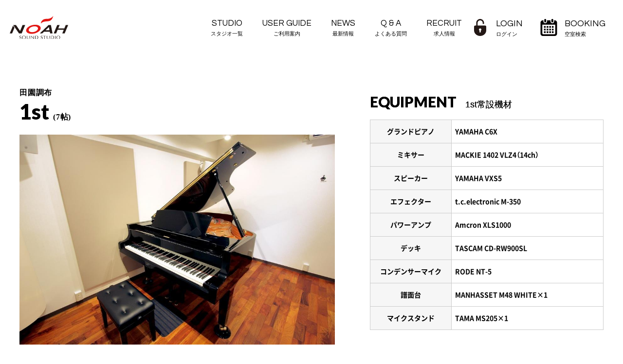

--- FILE ---
content_type: text/html
request_url: https://www.studionoah.jp/denenchofu/1st/
body_size: 18081
content:
<!DOCTYPE html>
<html lang="ja">
<head>
<meta charset="UTF-8">
<title>1st【サウンドスタジオノア田園調布】 東急東横線・田園調布のレンタル・貸し音楽スタジオはSOUND STUDIO NOAH</title>
<meta name="description" content="サウンドスタジオノア田園調布のレンタルスタジオ。「1st」をご紹介。常設機材や料金・お得な深夜ナイトパック料金等。">
<meta name="keywords" content="東急東横線,田園調布,東京都,音楽,スタジオ,ノア,NOAH,リハーサル,バンド,練習,料金,機材,深夜,ナイトパック">
<meta name="viewport" content="width=device-width, initial-scale=1">
<meta name="format-detection" content="telephone=no">
<link rel="shortcut icon" href="https://www.studionoah.jp/favicon.svg">

<script src="/js/lazysizes.min.js" async></script>
<style>
.lazyload, .lazyloading {opacity: 0;}
.lazyloaded {opacity: 1;transition: opacity 1000ms;}
</style>


<link rel="stylesheet" href="//cdnjs.cloudflare.com/ajax/libs/Swiper/4.2.6/css/swiper.min.css">
<link rel="stylesheet" type="text/css" href="/css/slick.css"/>
<link rel="stylesheet" type="text/css" href="/css/slick-theme.css">
<link rel="stylesheet" type="text/css" href="/noahweb/css/css/system/common.css?251217 826">
<link rel="stylesheet" type="text/css" href="/css/sp.css?251217 826">
<link rel="stylesheet" type="text/css" href="/css/pc.css?251217 826">
<link rel="stylesheet" type="text/css" href="/css/style_main.css?251217 826">

<link rel="stylesheet" href="/css/fadein.css?251217 826">

<link rel="stylesheet" href="/recruit/css/splide.min.css">

<!-- Google Tag Manager -->
<script>(function(w,d,s,l,i){w[l]=w[l]||[];w[l].push({'gtm.start':
new Date().getTime(),event:'gtm.js'});var f=d.getElementsByTagName(s)[0],
j=d.createElement(s),dl=l!='dataLayer'?'&l='+l:'';j.async=true;j.src=
'https://www.googletagmanager.com/gtm.js?id='+i+dl;f.parentNode.insertBefore(j,f);
})(window,document,'script','dataLayer','GTM-T89PTVP');</script>
<!-- End Google Tag Manager -->
<style>
.price-list dd .caption {
    display: block !important;
    color: #333 !important;
    padding-left: 0 !important;
    font-weight: 400;
}
.price-list dd .caption-price {
    color: #333 !important;
    font-size: 1em !important;
    font-weight: 600 !important;
    padding: 0 !important;
    display: inline !important;
}
.anchor-color{
    color: #fc247c;
}
</style>
</head>

<body>
<div id="wrap" class="under">
<!-- Google Tag Manager (noscript) -->
<noscript><iframe src="https://www.googletagmanager.com/ns.html?id=GTM-T89PTVP"
height="0" width="0" style="display:none;visibility:hidden"></iframe></noscript>
<!-- End Google Tag Manager (noscript) -->


<header>
<div class="header_wrap">
<p class="logo"><a href="/" class="over"><img src="/images/common/logo.svg" alt="音楽貸しスタジオ 【サウンドスタジオノアNOAH】 リハーサル バンド練習"></a></p>
<!-- スライドメニュー部分-->

<!-- ボタン -->
<div id="tel_btn" class="tel_btn2"><span class="inner"><img src="/images/common/tel_icon.svg" alt="TEL"></span></div>
<div id="booking_btn"><span class="inner"><img src="/images/common/calendar.svg" alt="空室検索"></span></div>
<div id="ham_btn"><span class="inner"><span class="bar">メニュー</span></span></div>

<nav class="sp_nav" id="slide_menu">
  
<!-- ログイン情報 -->
<div class="login_info"></div>
<div class="box_wrap">
<ul class="menu_list">
  <li class="nav_li open-bt over">
    <div class="nav_studio_list">
    <a href="/studiomap/" class="over">STUDIO<span>スタジオ一覧</span></a>
    <input type="checkbox" id="label5" class="cssacc">
      <label for="label5" class="cssacc_label">
      </label>
    <ul class="accshow head_sp_nav_st">
       
          
          <li data-store="shibuya"><a href="/shibuya/">渋谷本店</a></li>
          
          <li data-store="shibuya1"><a href="/shibuya1/">渋谷1号</a></li>
          
          <li data-store="shibuya2"><a href="/shibuya2/">渋谷2号</a></li>
          
          <li data-store="ebisu"><a href="/ebisu/">恵比寿</a></li>
          
          <li data-store="yoyogi"><a href="/yoyogi/">代々木</a></li>
          
          <li data-store="harajuku"><a href="/harajuku/">原宿</a></li>
          
          <li data-store="shinjuku"><a href="/shinjuku/">新宿</a></li>
          
          <li data-store="shinjuku2"><a href="/shinjuku2/">新宿ANNEX</a></li>
          
          <li data-store="baba"><a href="/baba/">高田馬場</a></li>
          
          <li data-store="ikebukuro"><a href="/ikebukuro/">池袋</a></li>
          
          <li data-store="ikebukuro-annex"><a href="/ikebukuro-annex/">池袋ANNEX</a></li>
          
          <li data-store="akihabara"><a href="/akihabara/">秋葉原</a></li>
          
          <li data-store="ochanomizu"><a href="/ochanomizu/">御茶ノ水</a></li>
          
          <li data-store="hatsudai"><a href="/hatsudai/">初台</a></li>
          
          <li data-store="shimokita"><a href="/shimokita/">下北沢</a></li>
          
          <li data-store="nakano"><a href="/nakano/">中野</a></li>
          
          <li data-store="kichijoji"><a href="/kichijoji/">吉祥寺</a></li>
          
          <li data-store="nogata"><a href="/nogata/">野方</a></li>
          
          <li data-store="jiyugaoka"><a href="/jiyugaoka/">自由が丘</a></li>
          
          <li data-store="toritsudai"><a href="/toritsudai/">都立大</a></li>
          
          <li data-store="sancha"><a href="/sancha/">三軒茶屋</a></li>
          
          <li data-store="komazawa"><a href="/komazawa/">駒沢</a></li>
          
          <li data-store="ikejiri"><a href="/ikejiri/">池尻大橋</a></li>
          
          <li data-store="ginza"><a href="/ginza/">銀座</a></li>
          
          <li data-store="akasaka"><a href="/akasaka/">赤坂</a></li>
          
          <li data-store="gakudai"><a href="/gakudai/">学芸大</a></li>
          
          <li data-store="denenchofu"><a href="/denenchofu/">田園調布</a></li>
          
          <li data-store="fudomae"><a href="/fudomae/">目黒不動前</a></li>
          
          <li data-store="nakameguro"><a href="/nakameguro/">中目黒</a></li>
          
          <li data-store="soundarts"><a href="/soundarts/">サウンドアーツ</a></li>
          
          <li data-store="hakone"><a href="/hakone/">箱根</a></li>
          
       
    </ul>
  </div>
  </li>
<li><a href="/user/">USER GUIDE<span>ご利用案内</span></a></li>
<!--<li><a href="/gear/">EQUIPMENT<span>機材リスト</span></a></li>-->
<li><a href="/faq/">Q &amp; A<span>よくある質問</span></a></li>
<li><a href="/news/">NEWS<span>最新情報</span></a></li>
<li><a href="/recruit/">RECRUIT<span>求人情報-</span></a></li>
</ul>
</div>
</nav><!-- /sp_nav -->

<div id="sp_tel_menu">
<div class="top">
<h2>STUDIO <span>サウンドスタジオノア店舗一覧</span></h2>
<p>お電話またはLINEにてお問い合わせいただけます。</p>
<div id="tel_close"><span class="inner"><span class="bar">CLOSE</span></span></div>
</div>
       <ul class="sp_nav_tel_list">
       
          
          <li data-store="shibuya">
          <div class="line">
            <a href="/shibuya/" class="tenpo">渋谷本店</a>
            <p class="sp_nav_tel_flex_child">
              <a href="tel:03-6427-9032" class="denwa"><span>03-6427-9032</span></a>
              <a href="" class="over store-line-bt2"><img src="/images/common/ico-line.png" alt="LINEアイコン">LINE</a>
            </p>
          </div>
          </li>
          
          <li data-store="shibuya1">
          <div class="line">
            <a href="/shibuya1/" class="tenpo">渋谷1号</a>
            <p class="sp_nav_tel_flex_child">
              <a href="tel:03-5485-1441" class="denwa"><span>03-5485-1441</span></a>
              <a href="https://lin.ee/Mtyev57t" class="over store-line-bt2"><img src="/images/common/ico-line.png" alt="LINEアイコン">LINE</a>
            </p>
          </div>
          </li>
          
          <li data-store="shibuya2">
          <div class="line">
            <a href="/shibuya2/" class="tenpo">渋谷2号</a>
            <p class="sp_nav_tel_flex_child">
              <a href="tel:03-3780-5766" class="denwa"><span>03-3780-5766</span></a>
              <a href="https://lin.ee/3fsYjPc1S" class="over store-line-bt2"><img src="/images/common/ico-line.png" alt="LINEアイコン">LINE</a>
            </p>
          </div>
          </li>
          
          <li data-store="ebisu">
          <div class="line">
            <a href="/ebisu/" class="tenpo">恵比寿</a>
            <p class="sp_nav_tel_flex_child">
              <a href="tel:03-5447-6066" class="denwa"><span>03-5447-6066</span></a>
              <a href="https://lin.ee/3h3NAIJlH" class="over store-line-bt2"><img src="/images/common/ico-line.png" alt="LINEアイコン">LINE</a>
            </p>
          </div>
          </li>
          
          <li data-store="yoyogi">
          <div class="line">
            <a href="/yoyogi/" class="tenpo">代々木</a>
            <p class="sp_nav_tel_flex_child">
              <a href="tel:03-3408-8819" class="denwa"><span>03-3408-8819</span></a>
              <a href="https://lin.ee/4SmNsS7XZ" class="over store-line-bt2"><img src="/images/common/ico-line.png" alt="LINEアイコン">LINE</a>
            </p>
          </div>
          </li>
          
          <li data-store="harajuku">
          <div class="line">
            <a href="/harajuku/" class="tenpo">原宿</a>
            <p class="sp_nav_tel_flex_child">
              <a href="tel:" class="denwa"><span></span></a>
              <a href="https://line.me/R/ti/p/%40304mhjcj" class="over store-line-bt2"><img src="/images/common/ico-line.png" alt="LINEアイコン">LINE</a>
            </p>
          </div>
          </li>
          
          <li data-store="shinjuku">
          <div class="line">
            <a href="/shinjuku/" class="tenpo">新宿</a>
            <p class="sp_nav_tel_flex_child">
              <a href="tel:03-5332-8366" class="denwa"><span>03-5332-8366</span></a>
              <a href="https://lin.ee/49I5wORor" class="over store-line-bt2"><img src="/images/common/ico-line.png" alt="LINEアイコン">LINE</a>
            </p>
          </div>
          </li>
          
          <li data-store="shinjuku2">
          <div class="line">
            <a href="/shinjuku2/" class="tenpo">新宿ANNEX</a>
            <p class="sp_nav_tel_flex_child">
              <a href="tel:03-5909-0331" class="denwa"><span>03-5909-0331</span></a>
              <a href="https://lin.ee/1GvhmCyE4" class="over store-line-bt2"><img src="/images/common/ico-line.png" alt="LINEアイコン">LINE</a>
            </p>
          </div>
          </li>
          
          <li data-store="baba">
          <div class="line">
            <a href="/baba/" class="tenpo">高田馬場</a>
            <p class="sp_nav_tel_flex_child">
              <a href="tel:03-3985-6761" class="denwa"><span>03-3985-6761</span></a>
              <a href="https://lin.ee/1IB0BZB1a" class="over store-line-bt2"><img src="/images/common/ico-line.png" alt="LINEアイコン">LINE</a>
            </p>
          </div>
          </li>
          
          <li data-store="ikebukuro">
          <div class="line">
            <a href="/ikebukuro/" class="tenpo">池袋</a>
            <p class="sp_nav_tel_flex_child">
              <a href="tel:03-5951-8400" class="denwa"><span>03-5951-8400</span></a>
              <a href="https://lin.ee/3EPW9QBQH" class="over store-line-bt2"><img src="/images/common/ico-line.png" alt="LINEアイコン">LINE</a>
            </p>
          </div>
          </li>
          
          <li data-store="ikebukuro-annex">
          <div class="line">
            <a href="/ikebukuro-annex/" class="tenpo">池袋ANNEX</a>
            <p class="sp_nav_tel_flex_child">
              <a href="tel:03-5951-8400" class="denwa"><span>03-5951-8400</span></a>
              <a href="https://line.me/R/ti/p/%40615dofaa" class="over store-line-bt2"><img src="/images/common/ico-line.png" alt="LINEアイコン">LINE</a>
            </p>
          </div>
          </li>
          
          <li data-store="akihabara">
          <div class="line">
            <a href="/akihabara/" class="tenpo">秋葉原</a>
            <p class="sp_nav_tel_flex_child">
              <a href="tel:03-5816-8383" class="denwa"><span>03-5816-8383</span></a>
              <a href="https://lin.ee/zXUrNSQh" class="over store-line-bt2"><img src="/images/common/ico-line.png" alt="LINEアイコン">LINE</a>
            </p>
          </div>
          </li>
          
          <li data-store="ochanomizu">
          <div class="line">
            <a href="/ochanomizu/" class="tenpo">御茶ノ水</a>
            <p class="sp_nav_tel_flex_child">
              <a href="tel:03-5217-7680" class="denwa"><span>03-5217-7680</span></a>
              <a href="https://lin.ee/gMi6aLV" class="over store-line-bt2"><img src="/images/common/ico-line.png" alt="LINEアイコン">LINE</a>
            </p>
          </div>
          </li>
          
          <li data-store="hatsudai">
          <div class="line">
            <a href="/hatsudai/" class="tenpo">初台</a>
            <p class="sp_nav_tel_flex_child">
              <a href="tel:03-3373-3711" class="denwa"><span>03-3373-3711</span></a>
              <a href="https://lin.ee/2udihtwn4" class="over store-line-bt2"><img src="/images/common/ico-line.png" alt="LINEアイコン">LINE</a>
            </p>
          </div>
          </li>
          
          <li data-store="shimokita">
          <div class="line">
            <a href="/shimokita/" class="tenpo">下北沢</a>
            <p class="sp_nav_tel_flex_child">
              <a href="tel:03-3466-0058" class="denwa"><span>03-3466-0058</span></a>
              <a href="https://lin.ee/2467ip2vy" class="over store-line-bt2"><img src="/images/common/ico-line.png" alt="LINEアイコン">LINE</a>
            </p>
          </div>
          </li>
          
          <li data-store="nakano">
          <div class="line">
            <a href="/nakano/" class="tenpo">中野</a>
            <p class="sp_nav_tel_flex_child">
              <a href="tel:03-6304-8606" class="denwa"><span>03-6304-8606</span></a>
              <a href="https://lin.ee/59H0R2CDm" class="over store-line-bt2"><img src="/images/common/ico-line.png" alt="LINEアイコン">LINE</a>
            </p>
          </div>
          </li>
          
          <li data-store="kichijoji">
          <div class="line">
            <a href="/kichijoji/" class="tenpo">吉祥寺</a>
            <p class="sp_nav_tel_flex_child">
              <a href="tel:0422-23-1741" class="denwa"><span>0422-23-1741</span></a>
              <a href="https://lin.ee/48E7y7Vh8" class="over store-line-bt2"><img src="/images/common/ico-line.png" alt="LINEアイコン">LINE</a>
            </p>
          </div>
          </li>
          
          <li data-store="nogata">
          <div class="line">
            <a href="/nogata/" class="tenpo">野方</a>
            <p class="sp_nav_tel_flex_child">
              <a href="tel:03-5380-1969" class="denwa"><span>03-5380-1969</span></a>
              <a href="https://lin.ee/2ZwsVoyaU" class="over store-line-bt2"><img src="/images/common/ico-line.png" alt="LINEアイコン">LINE</a>
            </p>
          </div>
          </li>
          
          <li data-store="jiyugaoka">
          <div class="line">
            <a href="/jiyugaoka/" class="tenpo">自由が丘</a>
            <p class="sp_nav_tel_flex_child">
              <a href="tel:03-5701-7700" class="denwa"><span>03-5701-7700</span></a>
              <a href="https://lin.ee/3EaEntLSb" class="over store-line-bt2"><img src="/images/common/ico-line.png" alt="LINEアイコン">LINE</a>
            </p>
          </div>
          </li>
          
          <li data-store="toritsudai">
          <div class="line">
            <a href="/toritsudai/" class="tenpo">都立大</a>
            <p class="sp_nav_tel_flex_child">
              <a href="tel:03-3725-0010" class="denwa"><span>03-3725-0010</span></a>
              <a href="https://lin.ee/2dMuBHzJO" class="over store-line-bt2"><img src="/images/common/ico-line.png" alt="LINEアイコン">LINE</a>
            </p>
          </div>
          </li>
          
          <li data-store="sancha">
          <div class="line">
            <a href="/sancha/" class="tenpo">三軒茶屋</a>
            <p class="sp_nav_tel_flex_child">
              <a href="tel:03-5432-7221" class="denwa"><span>03-5432-7221</span></a>
              <a href="https://lin.ee/9iCIozUZ" class="over store-line-bt2"><img src="/images/common/ico-line.png" alt="LINEアイコン">LINE</a>
            </p>
          </div>
          </li>
          
          <li data-store="komazawa">
          <div class="line">
            <a href="/komazawa/" class="tenpo">駒沢</a>
            <p class="sp_nav_tel_flex_child">
              <a href="tel:03-5433-5711" class="denwa"><span>03-5433-5711</span></a>
              <a href="https://lin.ee/572oJJZde" class="over store-line-bt2"><img src="/images/common/ico-line.png" alt="LINEアイコン">LINE</a>
            </p>
          </div>
          </li>
          
          <li data-store="ikejiri">
          <div class="line">
            <a href="/ikejiri/" class="tenpo">池尻大橋</a>
            <p class="sp_nav_tel_flex_child">
              <a href="tel:建替のため一時閉店中" class="denwa"><span>建替のため一時閉店中</span></a>
              <a href="" class="over store-line-bt2"><img src="/images/common/ico-line.png" alt="LINEアイコン">LINE</a>
            </p>
          </div>
          </li>
          
          <li data-store="ginza">
          <div class="line">
            <a href="/ginza/" class="tenpo">銀座</a>
            <p class="sp_nav_tel_flex_child">
              <a href="tel:03-3524-2155" class="denwa"><span>03-3524-2155</span></a>
              <a href="https://lin.ee/o4wH4LDs" class="over store-line-bt2"><img src="/images/common/ico-line.png" alt="LINEアイコン">LINE</a>
            </p>
          </div>
          </li>
          
          <li data-store="akasaka">
          <div class="line">
            <a href="/akasaka/" class="tenpo">赤坂</a>
            <p class="sp_nav_tel_flex_child">
              <a href="tel:03-3589-6211" class="denwa"><span>03-3589-6211</span></a>
              <a href="https://lin.ee/3hAeZO06w" class="over store-line-bt2"><img src="/images/common/ico-line.png" alt="LINEアイコン">LINE</a>
            </p>
          </div>
          </li>
          
          <li data-store="gakudai">
          <div class="line">
            <a href="/gakudai/" class="tenpo">学芸大</a>
            <p class="sp_nav_tel_flex_child">
              <a href="tel:03-3710-2011" class="denwa"><span>03-3710-2011</span></a>
              <a href="https://line.me/R/ti/p/%40064iuhiq" class="over store-line-bt2"><img src="/images/common/ico-line.png" alt="LINEアイコン">LINE</a>
            </p>
          </div>
          </li>
          
          <li data-store="denenchofu">
          <div class="line">
            <a href="/denenchofu/" class="tenpo">田園調布</a>
            <p class="sp_nav_tel_flex_child">
              <a href="tel:03-5483-0082" class="denwa"><span>03-5483-0082</span></a>
              <a href="https://lin.ee/364BaoFDK" class="over store-line-bt2"><img src="/images/common/ico-line.png" alt="LINEアイコン">LINE</a>
            </p>
          </div>
          </li>
          
          <li data-store="fudomae">
          <div class="line">
            <a href="/fudomae/" class="tenpo">目黒不動前</a>
            <p class="sp_nav_tel_flex_child">
              <a href="tel:03-6910-4550" class="denwa"><span>03-6910-4550</span></a>
              <a href="https://lin.ee/28LyLgZgJ" class="over store-line-bt2"><img src="/images/common/ico-line.png" alt="LINEアイコン">LINE</a>
            </p>
          </div>
          </li>
          
          <li data-store="nakameguro">
          <div class="line">
            <a href="/nakameguro/" class="tenpo">中目黒</a>
            <p class="sp_nav_tel_flex_child">
              <a href="tel:03-5708-5375" class="denwa"><span>03-5708-5375</span></a>
              <a href="" class="over store-line-bt2"><img src="/images/common/ico-line.png" alt="LINEアイコン">LINE</a>
            </p>
          </div>
          </li>
          
          <li data-store="soundarts">
          <div class="line">
            <a href="/soundarts/" class="tenpo">サウンドアーツ</a>
            <p class="sp_nav_tel_flex_child">
              <a href="tel:03-5731-2111" class="denwa"><span>03-5731-2111</span></a>
              <a href="https://lin.ee/hcrzu2o" class="over store-line-bt2"><img src="/images/common/ico-line.png" alt="LINEアイコン">LINE</a>
            </p>
          </div>
          </li>
          
          <li data-store="hakone">
          <div class="line">
            <a href="/hakone/" class="tenpo">箱根</a>
            <p class="sp_nav_tel_flex_child">
              <a href="tel:0460-83-9277" class="denwa"><span>0460-83-9277</span></a>
              <a href="" class="over store-line-bt2"><img src="/images/common/ico-line.png" alt="LINEアイコン">LINE</a>
            </p>
          </div>
          </li>
          
       
       </ul>
</div><!-- /sp_tel -->

<div class="booking_menu new_booking_menu" id="sp_booking_menu">
    <div id="booking-wrap" class="booking-wrap">
        <div id="booking_close">
            <span class="inner"><span class="bar">CLOSE</span></span>
        </div>

        <!-- FI:追加/変更 開始 -->
        <div class="new_top_booking"></div>
        <!-- FI:追加/変更 終了 -->

    </div><!-- /.booking-wrap -->
</div><!-- /booking_menu -->

<div id="login_menu" style="overflow-y: auto; scrollbar-width: none;">
    <!-- FI:追加/変更 開始 -->
    <div class="login_box" style="overflow:visible; top:3em; height: max-content;"></div>
    <!-- FI:追加/変更 終了 -->
</div>

<nav class="pc_nav">
<ul>
<li class="pulldown_host">
  <a href="/studiomap/" class="over">STUDIO<span>スタジオ一覧</span></a>
  <div class="pulldown">
    <p class="en">STUDIO<span>スタジオ一覧</span></p>
        <ul class="pulldown_ul">
        
          
          <li data-store="shibuya"><a class="over" href="/shibuya/">■ 渋谷本店</a></li>
          
          <li data-store="shibuya1"><a class="over" href="/shibuya1/">■ 渋谷1号</a></li>
          
          <li data-store="shibuya2"><a class="over" href="/shibuya2/">■ 渋谷2号</a></li>
          
          <li data-store="ebisu"><a class="over" href="/ebisu/">■ 恵比寿</a></li>
          
          <li data-store="yoyogi"><a class="over" href="/yoyogi/">■ 代々木</a></li>
          
          <li data-store="harajuku"><a class="over" href="/harajuku/">■ 原宿</a></li>
          
          <li data-store="shinjuku"><a class="over" href="/shinjuku/">■ 新宿</a></li>
          
          <li data-store="shinjuku2"><a class="over" href="/shinjuku2/">■ 新宿ANNEX</a></li>
          
          <li data-store="baba"><a class="over" href="/baba/">■ 高田馬場</a></li>
          
          <li data-store="ikebukuro"><a class="over" href="/ikebukuro/">■ 池袋</a></li>
          
          <li data-store="ikebukuro-annex"><a class="over" href="/ikebukuro-annex/">■ 池袋ANNEX</a></li>
          
          <li data-store="akihabara"><a class="over" href="/akihabara/">■ 秋葉原</a></li>
          
          <li data-store="ochanomizu"><a class="over" href="/ochanomizu/">■ 御茶ノ水</a></li>
          
          <li data-store="hatsudai"><a class="over" href="/hatsudai/">■ 初台</a></li>
          
          <li data-store="shimokita"><a class="over" href="/shimokita/">■ 下北沢</a></li>
          
          <li data-store="nakano"><a class="over" href="/nakano/">■ 中野</a></li>
          
          <li data-store="kichijoji"><a class="over" href="/kichijoji/">■ 吉祥寺</a></li>
          
          <li data-store="nogata"><a class="over" href="/nogata/">■ 野方</a></li>
          
          <li data-store="jiyugaoka"><a class="over" href="/jiyugaoka/">■ 自由が丘</a></li>
          
          <li data-store="toritsudai"><a class="over" href="/toritsudai/">■ 都立大</a></li>
          
          <li data-store="sancha"><a class="over" href="/sancha/">■ 三軒茶屋</a></li>
          
          <li data-store="komazawa"><a class="over" href="/komazawa/">■ 駒沢</a></li>
          
          <li data-store="ikejiri"><a class="over" href="/ikejiri/">■ 池尻大橋</a></li>
          
          <li data-store="ginza"><a class="over" href="/ginza/">■ 銀座</a></li>
          
          <li data-store="akasaka"><a class="over" href="/akasaka/">■ 赤坂</a></li>
          
          <li data-store="gakudai"><a class="over" href="/gakudai/">■ 学芸大</a></li>
          
          <li data-store="denenchofu"><a class="over" href="/denenchofu/">■ 田園調布</a></li>
          
          <li data-store="fudomae"><a class="over" href="/fudomae/">■ 目黒不動前</a></li>
          
          <li data-store="nakameguro"><a class="over" href="/nakameguro/">■ 中目黒</a></li>
          
          <li data-store="soundarts"><a class="over" href="/soundarts/">■ サウンドアーツ</a></li>
          
          <li data-store="hakone"><a class="over" href="/hakone/">■ 箱根</a></li>
          
        
    </ul>
  </div>
</li>
<li><a href="/user/" class="over">USER GUIDE<span>ご利用案内</span></a></li>
<!--<li><a href="/gear/" class="over">EQUIPMENT<span>機材リスト</span></a></li>-->
<li><a href="/news/">NEWS<span>最新情報</span></a></li>
<li><a href="/faq/" class="over">Q &amp; A<span>よくある質問</span></a></li>
<li><a href="/recruit/" class="over">RECRUIT<span>求人情報</span></a></li>
</ul>
</nav><!-- /pc_nav -->

<div class="right_box">
</div>
</div><!-- /header_wrap -->
</header>

  <section class="room-top">
    <div class="inner">

      <!--LEFT-->
      <div class="room-left">

        <div class="room-left-wrapper">
          <!--ROOM　PHOTO-->
          <div class="shop_image"><dl class="slide-room">
<dd><img src="https://www.studionoah.jp/studiomap/images/denenchofu-1.jpg" alt="1st"></dd>
</dl></div>
          <!--/ROOM　PHOTO-->
          <h1><a href="/denenchofu"><span>田園調布</span></a>1st<span> (7帖)</span></h1>
        </div><!--/.room-left-wrapper -->

        <!--ROOM TEXT -->
        
          <p class="start30min"><i class="fa fa-clock-o" aria-hidden="true"></i>30分スタートのスタジオです。</p>
        
        
        
          <div class="shop-txt inner"><p>グランドピアノYAMAHA C6X常設、７帖のスタジオです。ピアノ練習から２?３名の弦楽器、管楽器アンサンブル、声楽などに対応しております。PA機材を完備していますのでCD、ポータブルプレイヤーの再生やマイクを使った音出しも可能です。天吊りマイクを使用したCD-Rへの録音も簡単に行えます。打楽器のご利用はお断りしております。</p></div>
        
        
        
          <div class="link_logo_wrap">
            <a href="https://www.grandpiano.jp/" class="over">
              <ul class="link_logo_box">
                <li class="studio_link_box">ピアノスタジオの<br>ご予約はこちら</li>
                <li class="link_logo _piano"><img src="/images/under-studio/logo-piano.svg" class=" lazyloaded"></li>
              </ul>
            </a>
          </div>
        
        <!--/ROOM TEXT-->

      </div>
      <!--/LEFT END-->

      <!--RIGHT-->
      <div class="room-right">

        <!--EQUIPMENT-->
        
          <div class="studio-eq room-eq">
            <h2>EQUIPMENT<span>1st常設機材</span></h2>
            <dl>
<dd>
<p>グランドピアノ</p>
<p>YAMAHA C6X</p>
</dd>
<dd>
<p>ミキサー</p>
<p>MACKIE 1402 VLZ4（14ch）</p>
</dd>
<dd>
<p>スピーカー</p>
<p>YAMAHA VXS5</p>
</dd>
<dd>
<p>エフェクター</p>
<p>t.c.electronic M-350</p>
</dd>
<dd>
<p>パワーアンプ</p>
<p> Amcron XLS1000</p>
</dd>
<dd>
<p>デッキ</p>
<p>TASCAM CD-RW900SL</p>
</dd>
<dd>
<p>コンデンサーマイク</p>
<p>RODE NT-5</p>
</dd>
<dd>
<p>譜面台</p>
<p>MANHASSET M48 WHITE×1</p>
</dd>
<dd>
<p>マイクスタンド</p>
<p>TAMA MS205×1</p>
</dd>
</dl>
          </div>
        
        <!--/EQUIPMENT-->

        <!--/OPTION-->
        
        <!--/OPTION-->

      </div>
      <!--/RIGHT END-->

    </div><!--/inner-->
  </section>


<!-- PRICE -->

  <section v-cloak id="price_app" data-brand_code="2" data-studio_id="21" data-room_id="266" class="room-price">
  <template v-if=" room_prices ">
    
    <div class="inner">

      <div class="price-list">

        <h2>PRICE LIST<span>1st料金表(税込)</span></h2>

        
      
          <!-- 基本料金 -->
          <div class="st-price-list-block" data-price="regular">
            <h3 class="st-price-list-ttl">基本料金</h3>
            <p class="st-price-list-desc">1時間の料金となります。ご予約は4ヶ月先まで承っております。</p>
            <dl class="st-price-list">
              <template v-for="(regular_price, index) in room_prices.regular_prices" >
                <div v-if="regular_price.price_name" class="st-price-list-grid">
                  <dt>
                    <span>{{ replace_txt(regular_price.price_name) }}</span>
                    <span>{{ regular_price.start_time }}-{{ regular_price.end_time }}</span>
                  </dt>
                  <dd>
                    <span>&yen;{{ num_to_price(regular_price.price_val) }}</span>
                  </dd>
                </div>
              </template>
            </dl>
          </div><!-- /.st-price-list-block -->

          <!-- モーニングパック -->
          <div v-if="judge_mp" class="st-price-list-block" data-price="morning" :data-morning_timespan="room_morning_timespan">
            <h3 class="st-price-list-ttl">モーニングパック</h3>
            <p class="st-price-list-desc">朝の時間帯で2時間以上ご利用いただくとスタジオ料金が20%OFFになります。</p>
            <dl class="st-price-list">
              <template v-for="(morning_price, index) in room_prices.morning_prices" >
              <div v-if="morning_price.price_val" class="st-price-list-grid">
                <dt>
                  <span>{{ replace_txt(morning_price.pack_name) }} {{ morning_price.start_time }}-{{ morning_price.end_time }}<br>({{morning_price.usage_time}}時間)</span>
                </dt>
                <dd>
                  <span>&yen;{{ num_to_price(morning_price.price_val) }}</span>
                </dd>
              </div>
              </template>
            </dl>
          </div><!-- /.st-price-list-block -->

          <!-- デイパック -->
          <div v-if="judge_dp" class="st-price-list-block" data-price="day" :data-day_timespan="room_day_timespan">
            <h3 class="st-price-list-ttl">デイパック</h3>
            <p class="st-price-list-desc">平日{{ room_day_open }}の間、3時間以上ご利用いただくとスタジオ料金が20%OFFになります。</p>            <dl class="st-price-list">
              <div v-for="(day_price, index) in room_prices.day_prices" class="st-price-list-grid">
                <dt>
                  <span>平日 <br>{{day_price.usage_time}}時間</span>
              </dt>
                <dd>
                  <span>&yen;{{ num_to_price(day_price.price_val) }}</span>
                </dd>
              </div>
            </dl>
          </div><!-- /.st-price-list-block -->
          
          <!-- ナイトパック -->
          <div v-if="judge_np" class="st-price-list-block" data-price="night">
            <h3 class="st-price-list-ttl">ナイトパック</h3>
            <p class="st-price-list-desc">深夜の時間帯({{room_night_open}})にご利用いただけるお得なパック料金です。</p>
            <dl class="st-price-list">
              <template v-for="(night_price, index) in room_prices.night_prices" >
                <div v-if="night_price.pack_name" class="st-price-list-grid">
                  <dt>
                    <span>{{ replace_txt(night_price.pack_name) }}</span>
                  </dt>
                  <dd>
                    <span>&yen;{{ num_to_price(night_price.price_val) }}</span>
                  </dd>
                </div>
              </template>
            </dl>
          </div><!-- /.st-price-list-block -->

          <!-- ロックアウト：広さ15上以上表示 -->
          <div v-if="judge_lp && room_prices.studio_size >= 15" class="st-price-list-block" data-price="lock">
            <h3 class="st-price-list-ttl">ロックアウト(1DAY)</h3>
            <p class="st-price-list-desc"><span class="bold">{{room_lock_open}}</span>の間、通しでお使いいただけるパック料金です。 <br class="pc">利用期間中、機材の片付け等をしなくて済むので、長時間のリハーサルに大変おすすめです。</p>
            <dl class="st-price-list">
              <div v-for="(lock_price, index) in room_prices.lock_prices" class="st-price-list-grid">
                <dt>
                  <span>{{lock_price.pack_name}}</span>
                </dt>
                <dd>
                  <span>&yen;{{ num_to_price(lock_price.price_val) }}</span>
                </dd>
              </div>
            </dl> 
          </div><!-- /.st-price-list-block -->
      

      </div>
    </div><!--/inner-->

    
    <div class="price-at">
      <div class="inner">
        <p><span>個人練習</span>受付時間は、｢バンドスタジオ｣と<span>｢ピアノ専用スタジオ｣</span>で異なります。｢バンドスタジオ」は前日の21:30〜（2名様まで）｢ピアノ専用スタジオ｣は、個人練習の料金設定はありません。何名様でご予約いただいても同じ料金になります。</p>
        
      </div><!--/inner-->
    </div>
    
    
  </template>
  </section>


<!-- PRICE -->
          
<!--access サウンド/ピアノ別住所：都立大・下北沢・吉祥寺-->
  <div class="shop-access">     
    <h2>ACCESS<span class="ls">田園調布 アクセスマップ</span></h2>
    
    <div class="inner"> 
    
      <div class="access-box">
        
        
            <iframe src="https://www.google.com/maps/embed?pb=!1m18!1m12!1m3!1d3244.1656195955034!2d139.66481131613003!3d35.59898098021343!2m3!1f0!2f0!3f0!3m2!1i1024!2i768!4f13.1!3m3!1m2!1s0x6018f51715a4fab7%3A0x63e064f228f833a1!2z44OU44Ki44OO44K544K_44K444Kq44OO44KiIOeUsOWckuiqv-W4g-W6lw!5e0!3m2!1sja!2sjp!4v1547637710252" width="600" height="450" frameborder="0" style="border:0" allowfullscreen></iframe>
        
      
        
        <div class="access-pdf"><a href="/docs/denenchofu_print.pdf" class="over"><p>地図のPDFをダウンロードする</p></a></div>
        
        
      </div><!--/access-box-->
      
      <div class="access-box">
        <dl>
          <dt><i class="fa fa-phone" aria-hidden="true"></i>お問い合わせ</dt>
          <dd>
               <p class="shop-access-tel">
          
                <a onclick="yahoo_report_conversion(undefined);gtag_report_conversion('tel:03-5483-0082');ga('send','event','smartphone','tel');return false;" class="over shop-tel" href="tel:03-5483-0082">03-5483-0082</a>
          
               </p>
               <div class="store-line-bt"><a href="https://lin.ee/364BaoFDK" class="over"><img src="/images/common/ico-line.png" alt="LINEアイコン"></a></div>
               
          </dd>
        </dl>
        
        
           <dl>
<dt><i class="fa fa-train" aria-hidden="true"></i>電車で行く</dt>
<dd>田園調布駅 (東急東横線、東急目黒線）</dd>
</dl> 
<dl>
<dt><i class="fa fa-bus" aria-hidden="true"></i>バスで行く</dt>
<dd>田園調布東急バスターミナル（園01、園02、渋11系統）
より徒歩1分</dd>
</dl>   
<dl>
<dt><i class="fa fa-car" aria-hidden="true"></i>車で行く</dt>
<dd>予約制駐車場（縦列２台、幅200?）あり
近隣コインパーキング60分500円より
</dd>
</dl>
        
       </div><!--/access-box-->
      
    </div><!--/inner-->
  </div><!--/shop-eq-wrap-->
  <!--/access-->  

  <!--STUDIO PHOTO-->
<div class="studio_list room">
<h2><span>DENENCHOFU</span>STUDIO<span>各スタジオ機材・料金案内</span></h2>



  
  <h3>
    バンド／ピアノ常設スタジオ
    <span>ブースから大部屋までバンド練習をメインとした音楽スタジオ。</span>
  </h3>

  

  <div class="inner flex">
    
      
        <div class="st_box">
        
        
        <a href="/denenchofu/2fst/" class="over">
          <img src="/images/news/newsthumb2.jpg" class="lazyload" data-src="/studiomap/assets_c/2019/10/denenchofu-2f-thumb-269xauto-9145.jpg" alt="denenchofu-2f.jpg">
          <noscript><img src="/studiomap/assets_c/2019/10/denenchofu-2f-thumb-269xauto-9145.jpg" alt="denenchofu-2f.jpg"></noscript>
          <p>
            Booth
            <span>2帖</span>
            
          </p>
        </a>
        </div><!--/st_box-->
      
    
  </div>

  <ul class="link_logo_box2">
    <li class="studio_link_box">右上の<img src="/images/common/calendar_txt.svg" class="lazyload">よりご予約ください。</li>
  </ul>
  

  <!-- piano_st_only -->
  
      <h3>ピアノ専用スタジオ<span>生ピアノを常設したピアノ練習をメインとしたスタジオ。</span></h3>
      <div class="inner flex">
        
          
            <div class="st_box">
            
            
            <a href="/denenchofu/1st/" class="over">
            <img src="/images/news/newsthumb2.jpg" class="lazyload" data-src="/studiomap/assets_c/2019/10/denenchofu-1-thumb-269xauto-9139.jpg" alt="denenchofu-1.jpg">
            <noscript><img src="/studiomap/assets_c/2019/10/denenchofu-1-thumb-269xauto-9139.jpg" alt="denenchofu-1.jpg"></noscript>
          <p>
            1st
            <span>7帖</span>
            
          </p>
            </a>
            </div><!--/st_box-->
          
            <div class="st_box">
            
            
            <a href="/denenchofu/2ast/" class="over">
            <img src="/images/news/newsthumb2.jpg" class="lazyload" data-src="/studiomap/assets_c/2019/10/denenchofu-2a-thumb-269xauto-9141.jpg" alt="denenchofu-2a.jpg">
            <noscript><img src="/studiomap/assets_c/2019/10/denenchofu-2a-thumb-269xauto-9141.jpg" alt="denenchofu-2a.jpg"></noscript>
          <p>
            2Ast
            <span>7帖</span>
            
          </p>
            </a>
            </div><!--/st_box-->
          
            <div class="st_box">
            
            
            <a href="/denenchofu/2bst/" class="over">
            <img src="/images/news/newsthumb2.jpg" class="lazyload" data-src="/studiomap/assets_c/2019/10/denenchofu-2b-thumb-269xauto-9142.jpg" alt="denenchofu-2b.jpg">
            <noscript><img src="/studiomap/assets_c/2019/10/denenchofu-2b-thumb-269xauto-9142.jpg" alt="denenchofu-2b.jpg"></noscript>
          <p>
            2Bst
            <span>4帖</span>
            
          </p>
            </a>
            </div><!--/st_box-->
          
            <div class="st_box">
            
            
            <a href="/denenchofu/2cst/" class="over">
            <img src="/images/news/newsthumb2.jpg" class="lazyload" data-src="/studiomap/assets_c/2021/06/denenchofu_2cst-thumb-269xauto-17299.jpg" alt="denenchofu_2cst.jpg">
            <noscript><img src="/studiomap/assets_c/2021/06/denenchofu_2cst-thumb-269xauto-17299.jpg" alt="denenchofu_2cst.jpg"></noscript>
          <p>
            2Cst
            <span>4帖</span>
            
          </p>
            </a>
            </div><!--/st_box-->
          
            <div class="st_box">
            
            
            <a href="/denenchofu/2est/" class="over">
            <img src="/images/news/newsthumb2.jpg" class="lazyload" data-src="/studiomap/assets_c/2019/10/denenchofu-2e-thumb-269xauto-9144.jpg" alt="denenchofu-2e.jpg">
            <noscript><img src="/studiomap/assets_c/2019/10/denenchofu-2e-thumb-269xauto-9144.jpg" alt="denenchofu-2e.jpg"></noscript>
          <p>
            2Est
            <span>5帖</span>
            
          </p>
            </a>
            </div><!--/st_box-->
          
            <div class="st_box">
            
            
            <a href="/denenchofu/duost/" class="over">
            <img src="/images/news/newsthumb2.jpg" class="lazyload" data-src="/studiomap/assets_c/2019/10/denenchofu-duo-thumb-269xauto-9146.jpg" alt="denenchofu-duo.jpg">
            <noscript><img src="/studiomap/assets_c/2019/10/denenchofu-duo-thumb-269xauto-9146.jpg" alt="denenchofu-duo.jpg"></noscript>
          <p>
            DUOst
            <span>12帖</span>
            
          </p>
            </a>
            </div><!--/st_box-->
          
            <div class="st_box">
            
            
            <a href="/denenchofu/3bst/" class="over">
            <img src="/images/news/newsthumb2.jpg" class="lazyload" data-src="/studiomap/assets_c/2019/10/denenchofu-3b-thumb-269xauto-9147.jpg" alt="denenchofu-3b.jpg">
            <noscript><img src="/studiomap/assets_c/2019/10/denenchofu-3b-thumb-269xauto-9147.jpg" alt="denenchofu-3b.jpg"></noscript>
          <p>
            3Bst
            <span>帖</span>
            
          </p>
            </a>
            </div><!--/st_box-->
          
            <div class="st_box">
            
            
            <a href="/denenchofu/3cst/" class="over">
            <img src="/images/news/newsthumb2.jpg" class="lazyload" data-src="/studiomap/assets_c/2019/10/be8915baa2f3a738646341e623956002fcb2abf4-thumb-269xauto-9149.jpg" alt="denenchofu-3c.jpg">
            <noscript><img src="/studiomap/assets_c/2019/10/be8915baa2f3a738646341e623956002fcb2abf4-thumb-269xauto-9149.jpg" alt="denenchofu-3c.jpg"></noscript>
          <p>
            3Cst
            <span>6帖</span>
            
          </p>
            </a>
            </div><!--/st_box-->
          
            <div class="st_box">
            
            
            <a href="/denenchofu/4ast/" class="over">
            <img src="/images/news/newsthumb2.jpg" class="lazyload" data-src="/studiomap/assets_c/2019/10/denenchofu-4a-thumb-269xauto-9150.jpg" alt="denenchofu-4a.jpg">
            <noscript><img src="/studiomap/assets_c/2019/10/denenchofu-4a-thumb-269xauto-9150.jpg" alt="denenchofu-4a.jpg"></noscript>
          <p>
            4Ast
            <span>4帖</span>
            
          </p>
            </a>
            </div><!--/st_box-->
          
            <div class="st_box">
            
            
            <a href="/denenchofu/4bst/" class="over">
            <img src="/images/news/newsthumb2.jpg" class="lazyload" data-src="/studiomap/assets_c/2019/10/denenchofu-4b-thumb-269xauto-9151.jpg" alt="denenchofu-4b.jpg">
            <noscript><img src="/studiomap/assets_c/2019/10/denenchofu-4b-thumb-269xauto-9151.jpg" alt="denenchofu-4b.jpg"></noscript>
          <p>
            4Bst
            <span>4帖</span>
            
          </p>
            </a>
            </div><!--/st_box-->
          
            <div class="st_box">
            
            
            <a href="/denenchofu/4cst/" class="over">
            <img src="/images/news/newsthumb2.jpg" class="lazyload" data-src="/studiomap/assets_c/2019/10/denenchofu-4c-thumb-269xauto-9152.jpg" alt="denenchofu-4c.jpg">
            <noscript><img src="/studiomap/assets_c/2019/10/denenchofu-4c-thumb-269xauto-9152.jpg" alt="denenchofu-4c.jpg"></noscript>
          <p>
            4Cst
            <span>4帖</span>
            
          </p>
            </a>
            </div><!--/st_box-->
          
            <div class="st_box">
            
            
            <a href="/denenchofu/salon/" class="over">
            <img src="/images/news/newsthumb2.jpg" class="lazyload" data-src="/studiomap/assets_c/2019/10/denenchofu-salon-thumb-269xauto-9153.jpg" alt="denenchofu-salon.jpg">
            <noscript><img src="/studiomap/assets_c/2019/10/denenchofu-salon-thumb-269xauto-9153.jpg" alt="denenchofu-salon.jpg"></noscript>
          <p>
            Salon
            <span>30帖</span>
            
          </p>
            </a>
            </div><!--/st_box-->
          
        
      </div>

      <div class="link_logo_wrap">
        <a href="https://www.grandpiano.jp/" class="over">
          <ul class="link_logo_box">
            <li class="studio_link_box">ピアノスタジオの<br />ご予約はこちら</li>
            <li class="link_logo _piano"><img src="/images/under-studio/logo-piano.svg" class="lazyload"></li>
          </ul>
        </a>
      </div>
  
  <!-- piano_st_only -->

  <!-- dancest_only -->
  
  <!-- /dancest_only -->



  <div class="conf"><button id="floor_btn">フロアマップをみる</button></div>

  <div class="floor_map" id="sp_floor_map">
    <div id="floormap_close"><span class="inner"><span class="bar">CLOSE</span></span></div>
      <div class="bottom"><img src="/images/under-studio/denenchofu/floormap.png" alt=""></div>
  </div><!-- /floor_map -->

</div><!-- /studio_list room -->
<!--/STUDIO PHOTO-->

  <!--NEWS-->
  <div class="news">
    <div class="bottom slider-container">
    <h2>NEWS<span class="ls">田園調布からのお知らせ</span></h2>
      <div id="studio_page_news_list">
        <!-- include -->
      </div>
      <div class="news_link"><a href="/news/studio/denenchofu/"><p>田園調布のお知らせ一覧</p></a></div>
    </div>
  </div>
  <!--/news-->

<aside>
<!--studio-->
<section class="sec_bloc">
<div class="studio_list top_studio_list">
  <h2 class="sec_ttl fadeInUp"><span class="en">STUDIO</span><span class="ja">サウンドスタジオノア 店舗一覧</span></h2>
  <ul class="inner flex">
  
  
    <li class="st_box" data-store="shibuya">
      <a href="/shibuya/">
        <img class="lazyload" data-src="/images/studio/st_shibuya.jpg" alt="NOAH渋谷本店">
      <p>SHIBUYA<span>渋谷本店</span></p>
    </a>
    </li>
  
    <li class="st_box" data-store="shibuya1">
      <a href="/shibuya1/">
        <img class="lazyload" data-src="/images/studio/st_shibuya1.jpg" alt="NOAH渋谷1号">
      <p>SHIBUYA1<span>渋谷1号</span></p>
    </a>
    </li>
  
    <li class="st_box" data-store="shibuya2">
      <a href="/shibuya2/">
        <img class="lazyload" data-src="/images/studio/st_shibuya2.jpg" alt="NOAH渋谷2号">
      <p>SHIBUYA2<span>渋谷2号</span></p>
    </a>
    </li>
  
    <li class="st_box" data-store="ebisu">
      <a href="/ebisu/">
        <img class="lazyload" data-src="/images/studio/st_ebisu.jpg" alt="NOAH恵比寿">
      <p>EBISU<span>恵比寿</span></p>
    </a>
    </li>
  
    <li class="st_box" data-store="yoyogi">
      <a href="/yoyogi/">
        <img class="lazyload" data-src="/images/studio/st_yoyogi.jpg" alt="NOAH代々木">
      <p>YOYOGI<span>代々木</span></p>
    </a>
    </li>
  
    <li class="st_box" data-store="harajuku">
      <a href="/harajuku/">
        <img class="lazyload" data-src="/images/studio/st_harajuku.jpg" alt="NOAH原宿">
      <p>HARAJUKU<span>原宿</span></p>
    </a>
    </li>
  
    <li class="st_box" data-store="shinjuku">
      <a href="/shinjuku/">
        <img class="lazyload" data-src="/images/studio/st_shinjuku.jpg" alt="NOAH新宿">
      <p>SHINJUKU<span>新宿</span></p>
    </a>
    </li>
  
    <li class="st_box" data-store="shinjuku2">
      <a href="/shinjuku2/">
        <img class="lazyload" data-src="/images/studio/st_shinjuku2.jpg" alt="NOAH新宿ANNEX">
      <p>SHINJUKU ANNEX<span>新宿ANNEX</span></p>
    </a>
    </li>
  
    <li class="st_box" data-store="baba">
      <a href="/baba/">
        <img class="lazyload" data-src="/images/studio/st_baba.jpg" alt="NOAH高田馬場">
      <p>TAKADANOBABA<span>高田馬場</span></p>
    </a>
    </li>
  
    <li class="st_box" data-store="ikebukuro">
      <a href="/ikebukuro/">
        <img class="lazyload" data-src="/images/studio/st_ikebukuro.jpg" alt="NOAH池袋">
      <p>IKEBUKURO<span>池袋</span></p>
    </a>
    </li>
  
    <li class="st_box" data-store="ikebukuro-annex">
      <a href="/ikebukuro-annex/">
        <img class="lazyload" data-src="/images/studio/st_ikebukuro-annex.jpg" alt="NOAH池袋ANNEX">
      <p>IKEBUKURO ANNEX<span>池袋ANNEX</span></p>
    </a>
    </li>
  
    <li class="st_box" data-store="akihabara">
      <a href="/akihabara/">
        <img class="lazyload" data-src="/images/studio/st_akihabara.jpg" alt="NOAH秋葉原">
      <p>AKIHABARA<span>秋葉原</span></p>
    </a>
    </li>
  
    <li class="st_box" data-store="ochanomizu">
      <a href="/ochanomizu/">
        <img class="lazyload" data-src="/images/studio/st_ochanomizu.jpg" alt="NOAH御茶ノ水">
      <p>OCHANOMIZU<span>御茶ノ水</span></p>
    </a>
    </li>
  
    <li class="st_box" data-store="hatsudai">
      <a href="/hatsudai/">
        <img class="lazyload" data-src="/images/studio/st_hatsudai.jpg" alt="NOAH初台">
      <p>HATSUDAI<span>初台</span></p>
    </a>
    </li>
  
    <li class="st_box" data-store="shimokita">
      <a href="/shimokita/">
        <img class="lazyload" data-src="/images/studio/st_shimokita.jpg" alt="NOAH下北沢">
      <p>SHIMOKITAZAWA<span>下北沢</span></p>
    </a>
    </li>
  
    <li class="st_box" data-store="nakano">
      <a href="/nakano/">
        <img class="lazyload" data-src="/images/studio/st_nakano.jpg" alt="NOAH中野">
      <p>NAKANO<span>中野</span></p>
    </a>
    </li>
  
    <li class="st_box" data-store="kichijoji">
      <a href="/kichijoji/">
        <img class="lazyload" data-src="/images/studio/st_kichijoji.jpg" alt="NOAH吉祥寺">
      <p>KICHIJOJI<span>吉祥寺</span></p>
    </a>
    </li>
  
    <li class="st_box" data-store="nogata">
      <a href="/nogata/">
        <img class="lazyload" data-src="/images/studio/st_nogata.jpg" alt="NOAH野方">
      <p>NOGATA<span>野方</span></p>
    </a>
    </li>
  
    <li class="st_box" data-store="jiyugaoka">
      <a href="/jiyugaoka/">
        <img class="lazyload" data-src="/images/studio/st_jiyugaoka.jpg" alt="NOAH自由が丘">
      <p>JIYUGAOKA<span>自由が丘</span></p>
    </a>
    </li>
  
    <li class="st_box" data-store="toritsudai">
      <a href="/toritsudai/">
        <img class="lazyload" data-src="/images/studio/st_toritsudai.jpg" alt="NOAH都立大">
      <p>TORITSUDAI<span>都立大</span></p>
    </a>
    </li>
  
    <li class="st_box" data-store="sancha">
      <a href="/sancha/">
        <img class="lazyload" data-src="/images/studio/st_sancha.jpg" alt="NOAH三軒茶屋">
      <p>SANGENJAYA<span>三軒茶屋</span></p>
    </a>
    </li>
  
    <li class="st_box" data-store="komazawa">
      <a href="/komazawa/">
        <img class="lazyload" data-src="/images/studio/st_komazawa.jpg" alt="NOAH駒沢">
      <p>KOMAZAWA<span>駒沢</span></p>
    </a>
    </li>
  
    <li class="st_box" data-store="ikejiri">
      <a href="/ikejiri/">
        <img class="lazyload" data-src="/images/studio/st_ikejiri.jpg" alt="NOAH池尻大橋">
      <p>IKEJIRIOHASHI<span>池尻大橋</span><span class="newOpen">一時閉店中</span></p>
    </a>
    </li>
  
    <li class="st_box" data-store="ginza">
      <a href="/ginza/">
        <img class="lazyload" data-src="/images/studio/st_ginza.jpg" alt="NOAH銀座">
      <p>GINZA<span>銀座</span></p>
    </a>
    </li>
  
    <li class="st_box" data-store="akasaka">
      <a href="/akasaka/">
        <img class="lazyload" data-src="/images/studio/st_akasaka.jpg" alt="NOAH赤坂">
      <p>AKASAKA<span>赤坂</span></p>
    </a>
    </li>
  
    <li class="st_box" data-store="gakudai">
      <a href="/gakudai/">
        <img class="lazyload" data-src="/images/studio/st_gakudai.jpg" alt="NOAH学芸大">
      <p>GAKUGEIDAI<span>学芸大</span></p>
    </a>
    </li>
  
    <li class="st_box" data-store="denenchofu">
      <a href="/denenchofu/">
        <img class="lazyload" data-src="/images/studio/st_denenchofu.jpg" alt="NOAH田園調布">
      <p>DENENCHOFU<span>田園調布</span></p>
    </a>
    </li>
  
    <li class="st_box" data-store="fudomae">
      <a href="/fudomae/">
        <img class="lazyload" data-src="/images/studio/st_fudomae.jpg" alt="NOAH目黒不動前">
      <p>MEGURO FUDOMAE<span>目黒不動前</span></p>
    </a>
    </li>
  
    <li class="st_box" data-store="nakameguro">
      <a href="/nakameguro/">
        <img class="lazyload" data-src="/images/studio/st_nakameguro.jpg" alt="NOAH中目黒">
      <p>NAKAMEGURO<span>中目黒</span></p>
    </a>
    </li>
  
    <li class="st_box" data-store="soundarts">
      <a href="/soundarts/">
        <img class="lazyload" data-src="/images/studio/st_soundarts.jpg" alt="NOAHサウンドアーツ">
      <p>SOUND ARTS<span>サウンドアーツ</span></p>
    </a>
    </li>
  
    <li class="st_box" data-store="hakone">
      <a href="/hakone/">
        <img class="lazyload" data-src="/images/studio/st_hakone.jpg" alt="NOAH箱根">
      <p>NOAH HAKONE<span>箱根</span></p>
    </a>
    </li>
  
  
  
    <!-- 数合わせ用 -->
    <li class="st_box" data-store="user_guide">
    <a href="/user/">
    <img class="lazyload" data-src="/images/studio/st_user.jpg" alt="ご利用方法">
    <p>USER GUIDE<span>ご利用方法</span></p></a>
    </li>
    
  </ul><!--/inner-->
</div><!--/studio_list-->
</section>
<!--studio-->
<section class="service sec_bloc _top_w">
  <div class="c_wide">
      <h2 class="sec_ttl fadeInUp"><span class="en">SERVICE</span><span class="ja">サウンドスタジオノアのサービス</span></h2>
      <ul class="srv four_box">
        <li class="srv_box servicedelay fadeInDown delay01s">
          <a href="/rec/">
            <div class="srv_in">
              <div class="srv_logo_wrap">
                <p class="srv_logo"><img class=" lazyload" data-src="/images/service/srv_rec-ic.svg" alt="レコーディング"></p>
                <p class="srv_ttl">RECORDING<span>ノアレコーディング一覧</span></p>
              </div>
              <p class="srv_txt">セルフレコーディングから製品版CDまでレコーディングをお考えのお客様はこちらをご覧ください。</p>
            </div>
          </a>
        </li>
        <li class="srv_box servicedelay fadeInDown delay02s">
          <a href="/dj/">
            <div class="srv_in">
              <div class="srv_logo_wrap">
                <p class="srv_logo"><img class="lazyload" data-src="/images/service/srv_dj-ic.svg" alt="DJ機材"></p>
                <p class="srv_ttl">DJ<span>DJ機材取扱店一覧</span></p>
              </div>
                <p class="srv_txt">CDJ、アナログターンテーブルなど最新DJ機材を取り揃えています。お得なDJナイトパックもあります!</p>
            </div>
          </a>
        </li>
        <li class="srv_box selftime servicedelay fadeInDown delay03s">
          <a href="/self/">
            <div class="srv_in">
              <div class="srv_logo_wrap">
                <p class="srv_logo"><img class="lazyload" data-src="/images/service/srv_self.svg" alt="DJ機材"></p>
                <p class="srv_ttl">SELF TIME<span>セルフタイム</span></p>
              </div>
                <p class="srv_txt">WEBでご予約・支払いが完結でき、スタジオをスマートかつリーズナブルにご利用いただけます。</p>
            </div>
          </a>
        </li>
        <li class="srv_box acappella servicedelay fadeInDown delay04s">
          <a href="/acappella/">
            <div class="srv_in">
              <div class="srv_logo_wrap">
                <p class="srv_logo"><img class="lazyload" data-src="/images/service/srv_acappella.svg" alt="DJ機材"></p>
                <p class="srv_ttl">ACAPPELLA<span>アカペラ対応スタジオ</span></p>
              </div>
                <p class="srv_txt">”アカペラ” "コーラス"など複数人でのボーカル利用に<br class="sp">特化したスタジオ</p>
            </div>
          </a>
        </li>
        <!--<li class="srv_box servicedelay">
          <a href="/repair/">
          <div class="srv_in">
            <div class="srv_logo_wrap">
              <p class="srv_logo"><img class=" lazyloaded" data-src="/images/service/srv_repair-ic.svg" alt="リペア"></p>
              <p class="srv_ttl">REPAIR<span>ギター/ベース リペアサービス</span></p>
            </div>
            <p class="srv_txt">ノアで楽器をお預かりし、Crews Maniac Sound（クルーズマニアックサウンド）でリペアいたします。</p>
          </div>
          </a>
        </li>-->
        <!--
        <li class="srv_box servicedelay">
          <a href="/livestream/" class="over">
          <img class="lazyload srv-bk" data-src="/images/service/srv_livest.png" alt="動画配信サービス">
          <div class="srv_in">
          <p class="srv_ttl">LIVESTREAM<span>動画配信サービス</span></p>
          <p class="srv_logo">
          <img src="/images/service/srv_livest-ic.svg" class="lazyload" data-src="/images/service/srv_livest-ic.svg" alt="動画配信">
          </p>
          <p class="srv_txt">お手軽・簡単・便利にオンラインライブ配信ができます！全店のネット環境がある全スタジオで配信が可能です。お手軽な配信の他にエンジニアをスタジオに派遣し、オペレートして行う本格的な配信も可能です。</p>
          </div>
          </a>
        </li>
        -->
      </ul>
      <div class="srv_icn">
        <p class="icondelay"><a href="/parking/" class="over"><img class="lazyload" data-src="/images/service/srv01.svg" alt="駐車場MAP"><span>駐車場MAP</span></a></p>
        <p class="icondelay"><a href="/storage/" class="over"><img class="lazyload" data-src="/images/service/srv02.svg" alt="機材預かり店舗"><span>機材預かり店舗</span></a></p>
        <p class="icondelay"><a href="/mailmagazine/" class="over"><img class="lazyload" data-src="/images/service/srv03.svg" alt="メールマガジン"><span>メールマガジン</span></a></p>
        <!--<p class="icondelay"><a href="/nightpack/" class="over"><img class="lazyload" data-src="/images/service/srv04.svg" alt="吉そば夜食付"><span>夜食付ナイトパック</span></a></p>-->
        <!--<p class="icondelay"><a href="/repair/" class="over"><img class="lazyload" data-src="/images/service/srv09_repair.svg" alt="リペアサービス"><span>リペアサービス</span></a></p>-->
        <p class="icondelay"><a href="/recruit/" class="over"><img class="lazyload" data-src="/images/service/srv05.svg" alt="求人案内"><span>求人案内</span></a></p>
        <p class="icondelay"><a href="/permit/" class="over"><img class="lazyload" data-src="/images/service/srv06.svg" alt="撮影許可申請書"><span>撮影許可申請書</span></a></p>
        <p class="icondelay"><a href="/knowledge/" class="over"><img class="lazyload" data-src="/images/service/srv07.svg" alt="スタジオの豆知識"><span>スタジオの豆知識</span></a></p>
        <p class="icondelay"><a href="/contact/" class="over"><img class="lazyload" data-src="/images/service/srv08.svg" alt="ご意見／ご感想"><span>お問い合わせ</span></a></p>
      </div>
      <!--<div class="color_link">
        <a href="/contact/"><p><i class="fa fa-envelope-o" aria-hidden="true"></i>お問い合わせ</p></a>
      </div>-->
  </div>
</section>
<!--/service-->
<section class="otr_st sec_bloc">
  <div class="c_inner c_wide">
    <h2 class="sec_ttl fadeInUp"><span class="en small">OTHER STUDIO</span><span class="ja">ノア関連スタジオ</span></h2>
    <ul class="in-list">
      <li class="linkdelay sst">
        <a href="https://www.studionoah.jp/" class="over">
          <figure class="img"><img class=" lazyload" data-src="https://www.grandpiano.jp/images/other_st/studionoah.jpg" alt="音楽貸しスタジオサウンドスタジオノアイメージ"></figure>
          <p class="in-ttl">音楽貸しスタジオ<span>サウンドスタジオノア</span></p>
          <p class="in-txt">バンド練習、レコーディングなど、最高のバンドサウンドでご利用いただけるリハーサルスタジオ。</p>
        </a>
      </li>
      <li class="linkdelay nst">
        <a href="https://www.noahstudio.jp/" class="over">
          <figure class="img"><img class="lazyload" data-src="/images/other_st/rehearsal.jpg" alt="レンタルスタジオイメージ"></figure>
          <p class="in-ttl">演劇・ダンス・稽古場<span>ノアスタジオ</span></p>
          <p class="in-txt">演劇、ダンス、バレエ、ミュージカル、舞台等の稽古場として利用できるレンタルスタジオ。</p>
        </a>
      </li>
      <li class="linkdelay pst">
        <a href="https://www.grandpiano.jp/" class="over">
          <figure class="img"><img class="lazyload" data-src="/images/other_st/pianostudio.jpg" alt="ピアノスタジオイメージ"></figure>
          <p class="in-ttl">ピアノ練習用スタジオ<span>ピアノスタジオノア</span></p>
          <p class="in-txt">グランドピアノを常設したピアノ練習室として快適な音楽環境を提供するレンタルスタジオ。</p>
        </a>
      </li>
      <li class="linkdelay pss">
        <a href="https://www.grandpiano.jp/salon/" class="over">
          <figure class="img"><img class="lazyload" data-src="/images/other_st/pianosalon.jpg" alt="サロンイメージ"></figure>
          <p class="in-ttl">サロン型スタジオ<span>ピアノサロンノア</span></p>
          <p class="in-txt">発表会や演奏会から、ミニコンサート、など、様々なニーズに対応したサロン型スタジオ。</p>
        </a>
      </li>
      <li class="linkdelay sta">
        <a href="http://www.soundarts.jp/" class="over">
          <figure class="img"><img class="lazyload" data-src="/images/other_st/soundarts.jpg" alt="サウンドアーツイメージ"></figure>
          <p class="in-ttl">レコーディングスタジオ<span>サウンドアーツ</span></p>
          <p class="in-txt">バンド・ピアノ・MA・アフレコ・ナレーション等のニーズに対応したレコーディングスタジオ。</p>
        </a>
      </li>
      <li class="linkdelay sth">
        <a href="https://www.studionoah.jp/resort/" class="over">
          <figure class="other_img_box img">
            <span class="other_img_box_logo"><img data-src="https://www.kknoah.co.jp/brand/images/3348e8e5ce164685211306ca07f06457d55cd0ac.png" alt="NOAH HAKONE" src="https://www.kknoah.co.jp/brand/images/3348e8e5ce164685211306ca07f06457d55cd0ac.png"></span>
            <img class="lazyload" data-src="https://www.kknoah.co.jp/brand/images/img_noah-hakone.jpg" alt="サロンイメージ">
          </figure>
          <p class="in-ttl">スタジオ付きリゾートホテル<span> NOAH HAKONE</span></p>
          <p class="in-txt">箱根・仙石原にある宿泊施設と音楽・ダンススタジオ、会議室を組み合わせたリゾートホテル。</p>
        </a>
      </li>
    </ul>
  </div>
</section>
<!--/otherstudio-->
<section class="otr_wks sec_bloc">
  <div class="c_inner_pc c_wide">
  
    <h2 class="sec_ttl fadeInUp">
      <span class="en small2">OTHER WORKS</span>
      <span class="ja">ノア関連サービス</span>
    </h2>    
  
    <ul class="work_list vw_base">
      <li class="work_list_box" ontouchstart>
        <a href="https://www.studionoah.jp/college/">
          <figure class="work_list_img_wrap">
            <img class="work_list_img lazyload" data-src="/images/other_works/otr_wks01.jpg" alt="NOAH College">
          </figure>
          <p class="work_list_txt">音楽をもっと深く楽しもう、<br>をコンセプトとした<br>ワークショップ</p>
        </a>
      </li>
      <li class="work_list_box" ontouchstart>
        <a href="https://www.studionoah.jp/book/">
          <figure class="work_list_img_wrap">
            <img class="work_list_img lazyload" data-src="/images/other_works/otr_wks02.jpg" alt="NOAH BOOK">
          </figure>
          <p class="work_list_txt">サウンドスタジオノアが<br>発信する音楽情報<br>フリーペーパーWEB版</p>
        </a>
      </li>
      <li class="work_list_box" ontouchstart>
        <a href="http://www.tokyo-dancelife.com/">
          <figure class="work_list_img_wrap">
            <img class="work_list_img lazyload" data-src="/images/other_works/otr_wks03.jpg" alt="TOKYO DANCE LIFE">
          </figure>
          <p class="work_list_txt">イベント、コンテスト、<br>バトル、貸しスタジオ、<br>ダンス総合情報サイト</p>
        </a>
      </li>
      <!-- <li class="linkdelay">
        <a href="http://eco-music.jp/" class="over">
          <figure class="img"><img class="lazyload" data-src="/images/other_works/otr_wks04.jpg" alt="eco music"></figure>
          <p class="in-txt">地球に優しい、新しいモノづくりのカタチ。</p>
        </a>
      </li> -->
      <li class="work_list_box" ontouchstart>
        <a href="https://www.she-nail.com/">
          <figure class="work_list_img_wrap">
            <img class="work_list_img lazyload" data-src="https://www.studionoah.jp/images/2203_otherworks_nail.jpg" alt="ネイルシェアサロン She Nail Studio">
          </figure>
          <p class="work_list_txt">ネイリストの独立開業が<br>手軽に。ネイル専用の月貸し<br>ネイルシェアサロン。</p>
        </a>
      </li>
      <li class="work_list_box" ontouchstart>
        <a href="https://www.kashikaigi.jp/">
          <figure class="work_list_img_wrap">
            <img class="work_list_img lazyload" data-src="https://www.studionoah.jp/images/thum_holtz_w600.jpg" alt="レンタルスペース・貸会議室 HOLZ">
          </figure>
          <p class="work_list_txt">全スペース駅近。<br>集まりやすく過ごしやすい<br>レンタルスペース・貸会議室。</p>
        </a>
      </li>
      <li class="work_list_box" ontouchstart>
        <a href="https://www.inysalon.com/">
          <figure class="work_list_img_wrap">
            <img class="work_list_img lazyload" data-src="https://www.studionoah.jp/images/iny-thumb.jpg" alt="EYELIST Share salon iny">
          </figure>
          <p class="work_list_txt">中目黒駅徒歩2分の<br>好立地にあるアイリスト専用<br>シェアサロンです。</p>
        </a>
      </li>
    </ul>
  
  </div>
</section>
<section class="otr_sc sec_bloc _bottom_w">
  <div class="c_inner_pc c_wide">
  
    <h2 class="sec_ttl fadeInUp">
      <span class="en small2">NOAH SCHOOL</span>
      <span class="ja">関連スクール</span>
    </h2>

  <ul class="work_list noah_school vw_base">
      <li class="work_list_box" ontouchstart>
        <a href="https://www.noahmusic.jp/">
          <figure class="work_list_img_wrap">
            <img class="work_list_img_logo lazyload" data-src="https://www.studionoah.jp/imgs/brand/logo_musicschool.png" alt="NOAHミュージックスクールロゴ">
            <img class="work_list_img lazyload" data-src="https://www.studionoah.jp/imgs/brand/brand-img-musicschool.jpg" alt="NOAHミュージックスクール">
            <p class="work_list_txt">サウンドスタジオノアが<br>運営する音楽教室</p>
          </figure>
        </a>
      </li>
      <li class="work_list_box" ontouchstart>
        <a href="https://www.noadance.com/">
          <figure class="work_list_img_wrap">
            <img class="work_list_img_logo lazyload" data-src="https://www.studionoah.jp/imgs/brand/logo_academy.png" alt="NOAダンスアカデミーロゴ">
            <img class="work_list_img lazyload" data-src="https://www.studionoah.jp/imgs/brand/brand-img-academy.jpg" alt="NOAダンスアカデミー">
            <p class="work_list_txt">世界で活躍するダンサーが集結<br>都内最大のダンススクール。</p>
          </figure>
        </a>
      </li>
      <li class="work_list_box" ontouchstart>
        <a href="https://www.noadance.jp/">
          <figure class="work_list_img_wrap">
            <img class="work_list_img_logo lazyload" data-src="https://www.studionoah.jp/imgs/brand/logo_school.png" alt="NOAダンススクールロゴ">
            <img class="work_list_img lazyload" data-src="https://www.studionoah.jp/imgs/brand/brand-img-school.jpg" alt="NOAダンススクール">
            <p class="work_list_txt">楽しく習える女性のための<br>美しくなるダンススクール</p>
          </figure>
        </a>
      </li>
      <li class="work_list_box" ontouchstart>
        <a href="https://www.noadance.jp/">
          <figure class="work_list_img_wrap">
            <img class="work_list_img_logo lazyload" data-src="https://www.studionoah.jp/imgs/brand/logo_kpop.png" alt="NOAダンススクールロゴ">
            <img class="work_list_img lazyload" data-src="https://www.studionoah.jp/imgs/brand/brand-img-kpop.jpg" alt="NOAダンススクール">
            <p class="work_list_txt">定番K-POP曲から<br>最新のトレンド曲まで幅広く<br>K-POPダンスが学べる<br>ダンススクール</p>
          </figure>
        </a>
      </li>
      <li class="work_list_box" ontouchstart>
        <a href="https://www.noa-yoga.com/">
          <figure class="work_list_img_wrap">
            <img class="work_list_img_logo lazyload" data-src="https://www.studionoah.jp/imgs/brand/logo_yoga.png" alt="ヨガ教室ノアNOAロゴ">
            <img class="work_list_img lazyload" data-src="https://www.studionoah.jp/imgs/brand/brand-img-yoga.jpg" alt="ヨガ教室ノアNOA">
            <p class="work_list_txt">東京で今最も注目を集めている<br>ヨガスタジオ</p>
          </figure>
        </a>
      </li>
      <li class="work_list_box" ontouchstart>
        <a href="https://www.noapilates.jp/">
          <figure class="work_list_img_wrap">
            <img class="work_list_img_logo lazyload" data-src="https://www.studionoah.jp/imgs/brand/logo_pilates.png" alt="ピラティススタジオnoaロゴ">
            <img class="work_list_img lazyload" data-src="https://www.studionoah.jp/imgs/brand/brand-img-pilates.jpg" alt="ピラティススタジオnoa">
            <p class="work_list_txt">輝く女性のための<br>マシン専用ピラティススタジオ</p>
          </figure>
        </a>
      </li>
      <li class="work_list_box" ontouchstart>
      <a href="https://www.noaballet.jp/">
        <figure class="work_list_img_wrap">
          <img class="work_list_img_logo lazyload" data-src="https://www.studionoah.jp/imgs/brand/logo_ballet.png" alt="NOAバレエスクールロゴ">
          <img class="work_list_img lazyload" data-src="https://www.studionoah.jp/imgs/brand/brand-img-ballet.jpg" alt="NOAバレエスクール">
          <p class="work_list_txt">
            全てオープンクラスの<br>新しいスタイル。<br>大人のためのバレエスクール</p>
        </figure>
      </a>
      </li>
      <li class="work_list_box" ontouchstart>
        <a href="https://www.noaboxing.com/">
          <figure class="work_list_img_wrap">
            <img class="work_list_img_logo lazyload" data-src="https://www.studionoah.jp/imgs/brand/logo_boxing.png" alt="ボクシングフィットネスジムNOAロゴ">
            <img class="work_list_img lazyload" data-src="https://www.studionoah.jp/imgs/brand/brand-img-boxing.jpg" alt="ボクシングフィットネスジムNOA">
            <p class="work_list_txt">ボクシング×ミュージック<br>＝脂肪燃焼がコンセプトの<br>暗闇ボクシングフィットネス<br>スタジオ</p>
          </figure>
        </a>
      </li>
      <li class="work_list_box" ontouchstart>
        <a href="https://www.noaonline.jp/" target="over">
          <figure class="work_list_img_wrap">
            <img class="work_list_img_logo lazyload" data-src="https://www.studionoah.jp/imgs/brand/logo_noaonline.png" alt="ノアオンラインロゴ">
            <img class="work_list_img lazyload" data-src="https://www.studionoah.jp/imgs/brand/brand-img-noaonline.jpg" alt="ノアオンライン">
            <p class="work_list_txt">ダンスシーンを盛り上げてきた<br>NOAのコンテンツを<br>オンラインレッスンでお届け！！</p>
          </figure>
        </a>
      </li>
      <li class="work_list_box" ontouchstart>
        <a href="http://www.noasado.com" target="over">
          <figure class="work_list_img_wrap">
            <img class="work_list_img_logo lazyload" data-src="https://www.kknoah.co.jp/brand/images/logo_sado.png" alt="ノア茶道教室ロゴ MASTERロゴ">
            <img class="work_list_img lazyload" data-src="https://www.kknoah.co.jp/brand/images/img_sado.jpg" alt="ノア茶道教室">
            <p class="work_list_txt">北鎌倉のノア茶道教室は、茶道の本質に触れる学びの時間を提供しています。日本の伝統文化を深く味わってみませんか？</p>
          </figure>
        </a>
      </li>
      <li class="work_list_box" ontouchstart>
        <a href="https://www.chikusuian.com" target="over">
          <figure class="work_list_img_wrap">
            <img class="work_list_img_logo lazyload" data-src="https://www.kknoah.co.jp/brand/images/logo_chikusuian.png" alt="竹翠庵ロゴ">
            <img class="work_list_img lazyload" data-src="https://www.kknoah.co.jp/brand/images/img_chikusuian.jpg" alt="竹翠庵">
            <p class="work_list_txt">竹翠庵は寺社仏閣が織りなす神奈川・北鎌倉に、凛とした時の流れに呼応するように佇むレンタル茶室です。</p>
          </figure>
        </a>
      </li>
      <li class="work_list_box" ontouchstart>
        <a href="https://www.voat.co.jp/" target="over">
          <figure class="work_list_img_wrap">
            <img class="work_list_img_logo lazyload" data-src="https://www.studionoah.jp/imgs/brand/logo_voat.svg" alt="ボイストレーニングならVOATロゴ">
            <img class="work_list_img lazyload" data-src="https://www.studionoah.jp/imgs/brand/brand-img-voat.jpg" alt="ボイストレーニングならVOAT">
            <p class="work_list_txt">優秀なボイストレーナーによる<br>質の高いボイストレーニングが<br>特色のボーカルスクール</p>
          </figure>
        </a>
      </li>
      <li class="work_list_box" ontouchstart>
        <a href="https://www.voat-voice.com/" target="over">
          <figure class="work_list_img_wrap">
            <img class="work_list_img_logo lazyload" data-src="https://www.studionoah.jp/imgs/brand/logo_voat-voice.svg" alt="話し方教室VOATロゴ">
            <img class="work_list_img lazyload" data-src="https://www.studionoah.jp/imgs/brand/brand-img-voat-voice.jpg" alt="話し方教室VOAT">
            <p class="work_list_txt">あなたの声と話し方を<br>ボイトレでメイクアップする<br>話し方教室</p>
          </figure>
        </a>
      </li>
      <li class="work_list_box" ontouchstart>
        <a href="https://www.vocalmaster.jp/" target="over">
          <figure class="work_list_img_wrap">
            <img class="work_list_img_logo lazyload" data-src="https://www.studionoah.jp/imgs/brand/logo_vocalmaster.svg" alt="オンラインボイトレVOCAL MASTERロゴ">
            <img class="work_list_img lazyload" data-src="https://www.studionoah.jp/imgs/brand/brand-img-vocalmaster.jpg" alt="オンラインボイトレVOCAL MASTER">
            <p class="work_list_txt">業界初の自宅で受けられる<br>オンラインボイストレーニング<br>（ボイトレ）レッスン</p>
          </figure>
        </a>
      </li>
    
    </ul>

  </div>
</section>
<!--/NOAHschool-->
</aside>

  <nav class="breadcrumbs">
    <div class="inner">
      <ol>
        <li><a href="/">音楽貸しスタジオ 【サウンドスタジオノアNOAH】</a></li>
        <li><a href="/denenchofu/">田園調布</a></li>
        <li>1st</li>
      </ol>
    </div><!-- /inner -->
  </nav><!-- /breadcrumbs -->   

<!--<div id="page-top"><a href="#wrap"><i class="fa fa-chevron-up" aria-hidden="true"></i></a></div>-->


<div id="bg_cover"></div>
  <footer class="footer vw_base">
    <div class="c_wide c_inner">

      <div class="foot_pc_wrap hov">

        <div class="foot_left_block">
          <p class="foot_logo_box">
            <a href="/"><img src="/images/common/w_logo.svg" alt="SOUND STUDIO NOAH"></a>
          </p>
          <!--NOAH SNS-->
          <ul class="foot_sns_box">
            <li>
              <a href="https://www.instagram.com/studionoah_official/" target="_blank" class="over">
                <img class="filter_w" src="/imgs/icon_instagram-line.svg" alt="SOUND STUDIO NOAH instagram">
              </a>
            </li>
            <li>
              <a href="https://twitter.com/noahbook" target="_blank" class="over">
                <img class="filter_w" src="/imgs/icon_twitter-x-line.svg" alt="SOUND STUDIO NOAH X">
              </a>
            </li>
            <li>
              <a href="https://www.facebook.com/soundstudio.noah/" target="_blank" class="over">
                <img class="filter_w" src="/imgs/icon_facebook-fill.svg" alt="SOUND STUDIO NOAH facebook">
              </a>
            </li>
            <li>
              <a href="https://www.youtube.com/user/SoundStudioNOAH" target="_blank" class="over">
                <img class="filter_w" src="/imgs/icon_youtube-line.svg" alt="SOUND STUDIO NOAH Youtube">
              </a>
            </li>
          </ul>

          <div class="fooot_desc">
            <p>
              SOUND STUDIO NOAHのスタジオは、プロからアマチュアまで幅広いユーザーのお客様が練習室として平日、土日祝問わず多目的にご利用いただいています。スタジオの種類も個人練習用のブースから、ビッグバンドにも対応できる定員数が多くはいる広いサブルーム付スタジオまで数多くあり、ドラムセット完備の音楽空間で存分に音合わせできる練習用スペースをご用意しています。
            </p>
            <p>
              エンジニア付きセルフレコーディングで収録する音源制作や、RECブースを編集室として使う編集作業、クロマキー合成のできるスタジオで映像撮影や映像編集・制作、配信ができるサービス、写真撮影などさまざまなニーズにも対応いたします。ポイントカード制度やプレゼントが当たるメルマガ情報も配信中。ご不明な点はお気軽にお問い合わせください。
            </p>
          </div>

        </div><!-- /.foot_left_block -->
    
        <div class="foot_right_block">
    
          <div class="foot_list">
            
            <details class="foot_list_box">
              <summary class="foot_list_label en">SOUND STUDIO NOAH <i class="plus_mark"></i></summary>
              <ul class="foot_link_list">
                <li><a href="/studiomap/">スタジオ一覧</a></li>
                <li><a href="/user/">ご利用案内</a></li>
                <li><a href="/news/">最新情報</a></li>
                <li><a href="/faq/">よくある質問</a></li>
                <li><a href="/company/">運営会社</a></li>
                <li><a href="https://www.kknoah.co.jp/privacy/">プライバシーポリシー</a></li>
                <li><a href="/contact/">お問い合わせ</a></li>
              </ul>
            </details>
    
            <details class="foot_list_box column2">
              <summary class="foot_list_label en">STUDIO<i class="plus_mark"></i></summary>
              <dd>
                <ul class="foot_link_list">
                  
                    
                    <li data-store="shibuya"><a href="/shibuya/">渋谷本店スタジオ</a></li>
                    <li data-store="shibuya1"><a href="/shibuya1/">渋谷1号スタジオ</a></li>
                    <li data-store="shibuya2"><a href="/shibuya2/">渋谷2号スタジオ</a></li>
                    <li data-store="ebisu"><a href="/ebisu/">恵比寿スタジオ</a></li>
                    <li data-store="yoyogi"><a href="/yoyogi/">代々木スタジオ</a></li>
                    <li data-store="harajuku"><a href="/harajuku/">原宿スタジオ</a></li>
                    <li data-store="shinjuku"><a href="/shinjuku/">新宿スタジオ</a></li>
                    <li data-store="shinjuku2"><a href="/shinjuku2/">新宿ANNEXスタジオ</a></li>
                    <li data-store="baba"><a href="/baba/">高田馬場スタジオ</a></li>
                    <li data-store="ikebukuro"><a href="/ikebukuro/">池袋スタジオ</a></li>
                    <li data-store="ikebukuro-annex"><a href="/ikebukuro-annex/">池袋ANNEXスタジオ</a></li>
                    <li data-store="akihabara"><a href="/akihabara/">秋葉原スタジオ</a></li>
                    <li data-store="ochanomizu"><a href="/ochanomizu/">御茶ノ水スタジオ</a></li>
                    <li data-store="hatsudai"><a href="/hatsudai/">初台スタジオ</a></li>
                    <li data-store="shimokita"><a href="/shimokita/">下北沢スタジオ</a></li>
                    <li data-store="nakano"><a href="/nakano/">中野スタジオ</a></li>
                    <li data-store="kichijoji"><a href="/kichijoji/">吉祥寺スタジオ</a></li>
                    <li data-store="nogata"><a href="/nogata/">野方スタジオ</a></li>
                    <li data-store="jiyugaoka"><a href="/jiyugaoka/">自由が丘スタジオ</a></li>
                    <li data-store="toritsudai"><a href="/toritsudai/">都立大スタジオ</a></li>
                    <li data-store="sancha"><a href="/sancha/">三軒茶屋スタジオ</a></li>
                    <li data-store="komazawa"><a href="/komazawa/">駒沢スタジオ</a></li>
                    <li data-store="ikejiri"><a href="/ikejiri/">池尻大橋スタジオ</a></li>
                    <li data-store="ginza"><a href="/ginza/">銀座スタジオ</a></li>
                    <li data-store="akasaka"><a href="/akasaka/">赤坂スタジオ</a></li>
                    <li data-store="gakudai"><a href="/gakudai/">学芸大スタジオ</a></li>
                    <li data-store="denenchofu"><a href="/denenchofu/">田園調布スタジオ</a></li>
                    <li data-store="fudomae"><a href="/fudomae/">目黒不動前スタジオ</a></li>
                    <li data-store="nakameguro"><a href="/nakameguro/">中目黒スタジオ</a></li>
                    <li data-store="soundarts"><a href="/soundarts/">サウンドアーツ</a></li>
                    <li data-store="hakone"><a href="/hakone/">箱根スタジオ</a></li>
                  
                </ul>
              </dd>
            </details>
            
            <details class="foot_list_box">
              <summary class="foot_list_label en">SERVICE<i class="plus_mark"></i></summary>
              <dd>
                <ul class="foot_link_list">
                  <li><a href="/dj/">DJ機材取扱店一覧</a></li>
                  <li><a href="/self/">セルフタイム</a></li>
                  <li><a href="/acappella/">アカペラ対応スタジオ</a></li>
                  <li><a href="/parking/">駐車場MAP</a></li>
                  <li><a href="/storage/">機材預かり店舗</a></li>
                  <li><a href="/mailmagazine/">メールマガジン</a></li>
                  <li><a href="/permit/">撮影許可申請書</a></li>
                  <li><a href="/knowledge/">スタジオの豆知識</a></li>
                </ul>
              </dd>
            </details>
    
            <details class="foot_list_box">
              <summary class="foot_list_label en">RECRUIT<i class="plus_mark"></i></summary>
              <dd>
                <ul class="foot_link_list">
                  <li><a href="/recruit/">求人案内</a></li>
                  <li><a href="/recruit/career/">中途採用情報</a></li>
                  <li><a href="/recruit/session/">会社説明会・面接会</a></li>
                  <li><a href="/recruit/blog/">人事ブログ</a></li>
                </ul>
              </dd>
            </details>
    
            <details class="foot_list_box">
              <summary class="foot_list_label en">RECORDING<i class="plus_mark"></i></summary>
              <dd>
                <ul class="foot_link_list">
                  <li><a href="/rec/">ノアレコーディング一覧</a></li>
                  <li><a href="/recording/">レコーディング / 配信レポート</a></li>
                  <li><a href="/engineer/">エンジニア派遣サービス</a></li>
                  <li><a href="/rec/selfrec/">セルフレコーディング対応スタジオ
                  </a></li>
                  <li><a href="https://www.grandpiano.jp/recording/">ピアノレコーディング</a></li>
                  <li><a href="/narration/">ナレーション録音スタジオ一覧
                  </a></li>
                </ul>
              </dd>
            </details>
    
            <details class="foot_list_box">
              <summary class="foot_list_label en">EVENT<i class="plus_mark"></i></summary>
              <dd>
                <ul class="foot_link_list">
                  <li><a href="https://www.noahmusic.jp/event/"><!-- ノアミュージックスクール主催 -->セッションイベント</a></li>
                  <li><a href="https://www.grandpiano.jp/salon/bosyu/"><!-- ピアノサロンノア主催 -->サロンコンサート</a></li>
                  <li><a href="https://www.studionoah.jp/noah_live/"><!-- サウンドスタジオノア主催  -->配信ライブアーカイブ</a></li>
                </ul>
              </dd>
            </details>
            
          </div>
        </div><!-- /.foot_right_block -->

      </div>

      <small class="foot_copyright en">&copy; SoundStudio NOAH. All Rights Reserved.</small>

    </div>
  </footer>

</div><!-- /wrap -->

<script src="//code.jquery.com/jquery-3.2.1.js"></script>
<script src="/js/slick.min.js"></script>
<script src="/recruit/js/splide.min.js"></script>

<!-- FI:変更 -->
<!--<script src="//code.jquery.com/ui/1.12.0/jquery-ui.js"></script>-->
<!-- FI:変更終了 -->

<script src="/js/script.js?251217 826"></script>
<script src="/js/modal.js?251217 826"></script>
<script src="/js/fadein.js?251217 826"></script>

<script src="https://cdnjs.cloudflare.com/ajax/libs/Swiper/4.0.0/js/swiper.min.js"></script>
<script>
var swiper = new Swiper('.swiper-container', {
navigation: {
nextEl: '.swiper-button-next',
prevEl: '.swiper-button-prev',
},
speed: 2000, // スライドが切り替わる時の速さ
effect: "fade", // フェードさせる
loop: true,
autoplay: {
delay: 3500,
disableOnInteraction: true
},
fadeEffect: {
    crossFade: true // クロスフェードさせる
  },
});
</script>

<!--<script src="//unpkg.com/scrollreveal/dist/scrollreveal.min.js"></script>
<script>
window.sr = ScrollReveal({ reset: false ,mobile: true,});
sr.reveal( '.keydelay', { origin: 'top' , distance: '300px', duration: 1000 , scale: 1, delay :100 ,opacity: 0.1,viewFactor: 0.2,});
sr.reveal( '.stdelay', { origin: 'bottom' , distance: '100px', duration: 600 , scale: 1, delay :200 ,opacity: .5,});
sr.reveal( '.servicedelay', { origin: 'bottom' , distance: '200px', duration: 1000 , scale: 1, delay :200 ,opacity: 0.1,viewFactor: 0.2,});
sr.reveal( '.servicedelay2', { origin: 'bottom' , distance: '200px', duration: 1000 , scale: 1, delay :200 ,opacity: 0.1,viewFactor: 0.2,});
sr.reveal( '.servicedelay3', { origin: 'bottom' , distance: '200px', duration: 1000 , scale: 1, delay :200 ,opacity: 0.1,viewFactor: 0.2,});
sr.reveal( '.servicedelay4', { origin: 'bottom' , distance: '200px', duration: 1000 , scale: 1, delay :200 ,opacity: 0.1,viewFactor: 0.2,});
sr.reveal( '.icondelay', { origin: 'top' , distance: '0%', duration: 700 , scale: .2, delay :200 ,opacity: 0.1,viewFactor: 0.2,});
sr.reveal( '.linkdelay', { origin: 'bottom' , distance: '200px', duration: 1000 , scale: 1, delay :200 ,opacity: 0.1,});
sr.reveal( '.linkdelay2', { origin: 'bottom' , distance: '0', duration: 1000 , scale: 1, delay :200 ,opacity: 0.1,viewFactor: 0.2,});
</script>-->


<div id="fb-root"></div>
<script async defer crossorigin="anonymous" src="https://connect.facebook.net/ja_JP/sdk.js#xfbml=1&version=v9.0" nonce="bFD05UsF"></script>


<!-- FI:追加 -->
<?php $timestamp = time() ?>
<script src='/noahweb/js/web/toptotal.js?<?php echo $timestamp ?>'></script>
<!-- FI:追加終了-->

<link rel="preload" href="/font/YakuHanJP/YakuHanJP-Regular.woff2" as="font" type="font/woff2" crossorigin>
<link rel="preload" href="/font/YakuHanJP/YakuHanJP-Medium.woff2" as="font" type="font/woff2" crossorigin>
<link rel="preload" href="/font/YakuHanJP/YakuHanJP-Bold.woff2" as="font" type="font/woff2" crossorigin>
<link rel="preload" href="/font/NotoSansCJKJP/NotoSansCJKjp-Regular.woff2" as="font" type="font/woff2" crossorigin>
<link rel="preload" href="/font/NotoSansCJKJP/NotoSansCJKjp-Medium.woff2" as="font" type="font/woff2" crossorigin>
<link rel="preload" href="/font/NotoSansCJKJP/NotoSansCJKjp-Bold.woff2" as="font" type="font/woff2" crossorigin>

<link rel="preconnect" href="https://fonts.googleapis.com">
<link rel="preconnect" href="https://fonts.gstatic.com" crossorigin>
<link href="https://fonts.googleapis.com/css2?family=Lato:wght@400;900&family=Oswald:wght@200..700&family=Questrial&family=Roboto:wght@300;500;700&display=swap" rel="stylesheet">
<!--<link rel="stylesheet" href="https://fonts.googleapis.com/css?family=Questrial">
<link rel="stylesheet" href="https://fonts.googleapis.com/css?family=Lato:400,900">
<link rel="stylesheet" href="https://fonts.googleapis.com/css?family=Open+Sans">
<link rel="stylesheet" href="https://fonts.googleapis.com/css?family=Oswald">
<link rel="stylesheet" href="https://fonts.googleapis.com/css?family=Roboto:200,300,500,500i,700,700i">-->

<link rel="stylesheet" href="https://maxcdn.bootstrapcdn.com/font-awesome/4.7.0/css/font-awesome.min.css">
<link href="https://cdn.jsdelivr.net/npm/remixicon@3.5.0/fonts/remixicon.css" rel="stylesheet">

<script src="/js/jquery.matchHeight.js"></script>
<script type="text/javascript">
$(function() {
$('.room-eq dd p').matchHeight()
});
$(window).on('load', function() {
var url = $(location).attr('href');
if(url.indexOf("?id=") != -1){
var id = url.split("?id=");
var $target = $('#' + id[id.length - 1]);
if($target.length){
var pos = $target.offset().top;
$("html, body").animate({scrollTop:pos}, 1500);
}
}
});
$(function() {
$.fn.matchHeight._maintainScroll = true;
});
</script>
      
<!-- FI追加/変更 開始 -->
<script src='/noahweb/js/web/smallbooking.js'></script>
<link rel="stylesheet" href="/noahweb/css/web/smallbooking.css">
<!-- FI追加/変更 終了 -->

<script>
// include,slider /HTML化
$(function() {
$("#studio_page_news_list").load("/news/studio/denenchofu/headline_studio.html",function(){
    $('.news_list').slick({
      centerMode: true,
      autoplay:true,
      dots: false,
      dotsClass : "slick-dots",
      infinite: true, 
      arrows:false,
      speed: 300, 
      slidesToShow: 5, 
      slidesToScroll: 1, 
      responsive: [{
        breakpoint: 1024,
        settings: { 
          slidesToShow: 3,
          slidesToScroll: 1,
        }
      },
      {
        breakpoint: 600,settings: {
          slidesToShow: 2,
          slidesToScroll: 1,
        }
      },
      {
        breakpoint: 480,settings: {
        respondTo:'min',
        slide:'dd',
        slidesToShow: 1,
        slidesToScroll: 1,
        }
      }]
    });
  });
});
</script>



<!-- 料金表描画 =========== -->
<script src="https://www.studionoah.jp/js/vue/vue.global.min.js"></script>
<script src="https://www.studionoah.jp/js/vue/axios.min.js"></script>
<script src="/js/script_price_app_room.js"></script>
</body>
</html>

--- FILE ---
content_type: text/html; charset=UTF-8
request_url: https://www.studionoah.jp/noahweb/sysOrders/smallbooking
body_size: 1567
content:
 <!DOCTYPE html>
<html lang="ja">
<head>
<script type="text/javascript" src="/noahweb/js/plugins/jquery-1.11.0.min.js"></script><script type="text/javascript" src="/noahweb/js/plugins/jquery.maskedinput.min.js"></script>	
	<script type="text/javascript" src="/noahweb/js/bootstrap.js"></script><script type="text/javascript" src="/noahweb/js/moment.min.js"></script><script type="text/javascript" src="/noahweb/js/web/common.js"></script>	<meta charset="utf-8">
	<meta http-equiv="X-UA-Compatible" content="IE=edge">
	<meta name="description" content="ノアスタジオは演劇、ダンス、バレエ、ミュージカル、舞台、アカペラ等の様々な用途の練習・稽古場としてご利用いただける貸しスタジオです。稽古場をお探しの方、大人数での演劇、ダンス等のリハーサル、少人数でのダンス練習などを行いたい方に最適な貸し稽古場を提供致します。">
	<meta name="keywords" content="東京,舞台,演劇,ミュージカル,稽古場,ダンス,練習,大型,スタジオ,STUDIO,バレエ,貸し,レンタル,アカペラ">
	<meta name="viewport" content="width=device-width, initial-scale=1">
	<meta name="format-detection" content="telephone=no">
	<link rel="preconnect" href="https://fonts.googleapis.com">
	<link rel="preconnect" href="https://fonts.gstatic.com" crossorigin>
	<link href="https://fonts.googleapis.com/css2?family=Lato:wght@400;900&family=Oswald:wght@200..700&family=Questrial&family=Roboto:wght@300;500;700&display=swap" rel="stylesheet">
	<link rel="stylesheet" href="https://cdnjs.cloudflare.com/ajax/libs/Swiper/4.2.6/css/swiper.min.css">
	<link rel="stylesheet" type="text/css" href="/noahweb/css/bootstrap.min.css"/><link rel="stylesheet" type="text/css" href="/noahweb/css/css/system/booking.css"/><link rel="stylesheet" type="text/css" href="/noahweb/css/plugins/bootstrap-datepicker/css/datepicker.css"/>	<title>
		:
		SysOrders	</title>
</head>
<body>
<script type="text/javascript" src="/noahweb/js/plugins/jquery-ui/jquery-ui-1.10.3.custom.min.js"></script><script type="text/javascript" src="/noahweb/js/plugins/bootstrap/js/bootstrap.min.js"></script><script type="text/javascript" src="/noahweb/js/plugins/bootstrap-datepicker/js/bootstrap-datepicker.js"></script><script type="text/javascript" src="/noahweb/js/plugins/bootstrap-datepicker/js/locales/bootstrap-datepicker.ja.js"></script><script type="text/javascript" src="/noahweb/js/admin/pages/scripts/index.js"></script><script type="text/javascript" src="/noahweb/js/fullcalendar.min.js"></script>	<script>
		 url = 'https://www.studionoah.jp/noahweb/';
	</script>

	<div id="container">
				<script>
			$( document ).ready(function() {
				if ($("#flashMessage").length > 0)
				{
					confirmDialog($("#flashMessage").html(), "id", 'background-color:white;width:550px;'); 
				}
			});
		</script>
		<div id="content" class="content">
	    		    </div>
		<div id="dialog"></div>
	</div>
</body>
</html>
<script>
$(function() {
	$( "#dialog" ).dialog({
		autoOpen: false
	});
});
</script>


--- FILE ---
content_type: text/html
request_url: https://www.studionoah.jp/news/studio/denenchofu/headline_studio.html
body_size: 1441
content:
<dl class="news_list">
  
    <dd>
      <a href="https://www.studionoah.jp/book/category/../2023/11/salonst/" class="over">
        <p class="news-img">
          
            <img src="https://www.studionoah.jp/book/category/assets_c/2023/11/IMG_9849-thumb-300xauto-24740.jpg" class="lazyload" data-src="https://www.studionoah.jp/book/category/assets_c/2023/11/IMG_9849-thumb-300xauto-24740.jpg" alt="IMG_9849.jpg" /><span class="news-tag">NOAH BOOK</span>
          
        </p>
        <p class="news-txt">【田園調布店】SALONstのご予約受け付け期間が変わりました！</p>
      </a>
    </dd>
  
    <dd>
      <a href="https://www.studionoah.jp/book/category/../2023/08/post_158/" class="over">
        <p class="news-img">
          
            <img src="https://www.studionoah.jp/book/category/assets_c/2023/08/6023189f6f637167c837e98454ab0fca41c60912-thumb-300xauto-24451.png" class="lazyload" data-src="https://www.studionoah.jp/book/category/assets_c/2023/08/6023189f6f637167c837e98454ab0fca41c60912-thumb-300xauto-24451.png" alt="田園調布サムネ.png" /><span class="news-tag">NOAH BOOK</span>
          
        </p>
        <p class="news-txt">【田園調布】グランドピアノを選ぼう！〜グランドピアノの大きさとは〜</p>
      </a>
    </dd>
  
    <dd>
      <a href="https://www.studionoah.jp/book/category/../2023/07/piano_salon_noah_presents_primrose_conert/" class="over">
        <p class="news-img">
          
            <img src="https://www.studionoah.jp/book/category/assets_c/2023/07/IMG_9101-thumb-300xauto-24348.jpg" class="lazyload" data-src="https://www.studionoah.jp/book/category/assets_c/2023/07/IMG_9101-thumb-300xauto-24348.jpg" alt="IMG_9101.jpg" /><span class="news-tag">NOAH BOOK</span>
          
        </p>
        <p class="news-txt">【田園調布店】PIANO SALON NOAH presents " primrose" Conert レビュー！</p>
      </a>
    </dd>
  
    <dd>
      <a href="https://www.studionoah.jp/news/studio/2023/05/post_411.html" class="over">
        <p class="news-img">
          
          
            <img src="https://www.studionoah.jp/news/assets_c/2023/05/230519_denenchofu_news-thumb-300xauto-24064.jpg" class="lazyload" data-src="https://www.studionoah.jp/news/assets_c/2023/05/230519_denenchofu_news-thumb-300xauto-24064.jpg" alt="230519_denenchofu_news.jpg" />
          
        </p>
        <p class="news-txt">【田園調布店】専用駐車場料金改定のお知らせ</p>
      </a>
    </dd>
  
    <dd>
      <a href="https://www.studionoah.jp/book/category/../2023/01/_salon/" class="over">
        <p class="news-img">
          
            <img src="https://www.studionoah.jp/book/category/assets_c/2023/01/3ead86aab906d3993179895c1f7b20b5b984c8a5-thumb-300xauto-23641.jpg" class="lazyload" data-src="https://www.studionoah.jp/book/category/assets_c/2023/01/3ead86aab906d3993179895c1f7b20b5b984c8a5-thumb-300xauto-23641.jpg" alt="あ.jpg" /><span class="news-tag">NOAH BOOK</span>
          
        </p>
        <p class="news-txt">【田園調布】演奏会を開催したい！ リハだけでなく多様にご利用頂けるSalonをご紹介！</p>
      </a>
    </dd>
  
    <dd>
      <a href="https://www.studionoah.jp/book/category/../2022/03/salonst_1/" class="over">
        <p class="news-img">
          
            <img src="https://www.studionoah.jp/book/category/assets_c/2022/03/1520397f890ad874bb411d4de852d5db37488df0-thumb-300xauto-20889.jpg" class="lazyload" data-src="https://www.studionoah.jp/book/category/assets_c/2022/03/1520397f890ad874bb411d4de852d5db37488df0-thumb-300xauto-20889.jpg" alt="画像①.JPG" /><span class="news-tag">NOAH BOOK</span>
          
        </p>
        <p class="news-txt">【田園調布店】SALONst限定！レンタルドラムセットをご紹介！</p>
      </a>
    </dd>
  
    <dd>
      <a href="https://www.studionoah.jp/book/category/../2022/02/_salon_steinway_b_211/" class="over">
        <p class="news-img">
          
            <img src="https://www.studionoah.jp/book/category/assets_c/2022/02/605da6fdd0f307b3e31ab4b9058284b90beb36fb-thumb-300xauto-20684.jpg" class="lazyload" data-src="https://www.studionoah.jp/book/category/assets_c/2022/02/605da6fdd0f307b3e31ab4b9058284b90beb36fb-thumb-300xauto-20684.jpg" alt="画像③.jpg" /><span class="news-tag">NOAH BOOK</span>
          
        </p>
        <p class="news-txt">【田園調布店】 田園調布店最大のオススメ！SALONｓｔ常設ピアノ STEINWAY B-211をご紹介！</p>
      </a>
    </dd>
  
    <dd>
      <a href="https://www.studionoah.jp/book/category/../2021/06/denentyofu_steinway/" class="over">
        <p class="news-img">
          
            <img src="https://www.studionoah.jp/book/category/assets_c/2021/06/c160bd85e7804c42dfebbd78f3f19c527c283987-thumb-300xauto-17144.jpg" class="lazyload" data-src="https://www.studionoah.jp/book/category/assets_c/2021/06/c160bd85e7804c42dfebbd78f3f19c527c283987-thumb-300xauto-17144.jpg" alt="サムネ.jpg" /><span class="news-tag">NOAH BOOK</span>
          
        </p>
        <p class="news-txt">【田園調布店】6月23日より2CstにSTEINWAY & SONSのアップライトピアノ導入！</p>
      </a>
    </dd>
  
</dl>
</mt:if>

--- FILE ---
content_type: text/html; charset=UTF-8
request_url: https://www.studionoah.jp/noahweb/SysMembers/login/true
body_size: 4045
content:

 <!DOCTYPE html>
<html>
<head>
	<meta http-equiv="Content-Type" content="text/html; charset=utf-8" />	<title>
		:
		SysMembers	</title>
</head>
<body>
							
					<script>
				$( document ).ready(function() {
					if ($("#flashMessage").length > 0)
					{
						confirmDialog($("#flashMessage").html(), "id", 'background-color:white;width:550px;'); 
					}
				});
			</script>
	
			

		
<form method="post" accept-charset="utf-8" id="SysMemberLoginForm" action="/noahweb/SysMembers/login/true"><div style="display:none;"><input type="hidden" name="_csrfToken" autocomplete="off" value="vE/Vp+7SoSIqT7EztdbOHOlQjaG0c+Y9J4Sb3ol0uBqQkyLfCiWh118DKWmSCOXiegavntgC6DdfpdMpnvJM8g=="/></div>
<!-- <div class="top">   
  <div id="login_close" onclick="_closeLoginForm();"><span class="inner"><span class="bar"></span></span></div>
</div> -->
  <p class="modal-ttl">
    <span>LOGIN</span>
    <span>ログイン</span>
  </p>
  <div class="login-form">
    <p class="mem-id">会員番号は＊＊＊-＊＊＊＊＊の3桁-５桁でご入力下さい。</p>
    <p class="mem-caution">（例）3-2000 →「<span>00</span>3-<span>0</span>2000」、77-78254 →「<span>0</span>77-78254」<br/>3桁-5桁になるように０を必ずご入力下さい。</p>
    <dl>
      <dd>
        <p>
          ID
          <span>(メールor会員番号)</span>
        </p>
        <label>
          <input type="text" name="email" id="id_text" placeholder="info@studionoah.jp or 003-02000" class="lgntextscreen" style="ime-mode: disabled;" maxlength="200" required="required"/>        </label>
      </dd>
      <dd>
        <p>PASSWORD</p>
        <label>
          <input type="password" name="web_login_password" id="pass_text" placeholder="password" class="lgntextscreen" style="ime-mode: disabled;"/>        </label>
      </dd>
    </dl>
    <div class="login-send">
      <input type="button" onclick="_postLogin(event, this); return false;" style="border:none;" class="weblgnbtn" value="ログイン">
    </div>
    <p class="pass-at">
      <label class="redlabel redlabelscreen" onclick="_openLoginForget()" style="justify-content: center;">パスワードを忘れた方はこちら</label>
    </p>
  </div>
  <div class="reg">
    <p class="reg-ttl">WEB会員登録</p>
    <div class="reg-btm">
      <a onclick="_openRegisterForm()">初めての方<br><span>[新規会員登録]</span></a>
      <a class="caption" onclick="_openWebMemberForm()">すでに会員の方<br><span>［会員カードをお持ちの方］</span></a>
    </div>
    <!-- <p class="reg-txt">「カード紛失の方は店舗にお問い合わせください」</p> -->
    <!-- <div class="pass-reg">
      <a onclick="_openWebMemberForm()">すでにノア会員の方<span>会員情報をWEB移行</span></a>
    </div> -->
  </div>
</div>  



</form><style type="text/css">

a.caption{background: #f72872 !important;}

a.caption::before{
  content: ""; 
}

a{
	cursor:pointer;
}

input[type="submit"]{
-webkit-appearance: none;
}
input[type="button"]{
-webkit-appearance: none;
}

label{display: inline-block;}

  .weblgnbtn{ background: #000; color: #fff; font-weight: bold; font-size: 1.3em; padding: .7em 4.5em; border-radius: 3px; text-align: center; cursor:pointer;}
  
  .pass-at u{ color: #fa0431; text-decoration: underline; font-size: 1.5em;}
  ]
  
	#login_form_close {
	  position: absolute;
	  /*color: white;*/
	  top: 0px;
	  right: 15px;
	  cursor: pointer;
	}
	.redlabelscreen{float: none;}
  
  #login_menu::-webkit-scrollbar { width: 0 !important; }
  #login_modal::-webkit-scrollbar { width: 0 !important; }
  #login_menu{
    -ms-overflow-x: hidden;
    -ms-overflow-y: scroll;
    -ms-overflow-style: none;
  }
  #login_modal{
    -ms-overflow-x: hidden;
    -ms-overflow-y: scroll;
    -ms-overflow-style: none;
  }

  #login_menu.open{
    align-items:baseline;
  }
  /* .login_box{display:table;} */

  @media only screen and (min-width: 800px) and (max-width: 1920px), (min-width: 768px) and (max-width: 1024px)   {
	.loginbtn{width: 50%; float: none}
	.lgnTitleScreen{float: none;}
	.lgnlablscreen{float: none;}
	.lgnforgtlblscn{float: none;}
	.lgnidlbltext{}
  }
   

  @media only screen and  (min-width: 320px) and (max-width: 640px) {
	.loginbtn{width: 70%; justify-content: center;}
	.weblgnbtn{justify-content: center;width: 80%;}
	.lgntextscreen{width: 100%}
  }

  @media only screen and (min-width: 1px) and (max-width: 560px) {
	.login_main_width{ max-width:97% !important; }
  }

  @media only screen and (min-width: 560px) and (max-width: 660px) {
	.login_main_width{ max-width:92% !important; }
  }

  @media only screen and (min-width: 660px) and (max-width: 760px) {
	.login_main_width{ max-width:87% !important; }
  }

  @media only screen and (min-width: 760px) and (max-width: 860px) {
	.login_main_width{ max-width:82% !important; }
  }

  @media only screen and (min-width: 860px) and (max-width: 960px) {
	.login_main_width{ max-width:72% !important; }
  }

  @media only screen and (min-width: 960px) and (max-width: 1060px) {
	.login_main_width{ max-width:62% !important; }
  }

  @media only screen and (min-width: 1060px) and (max-width: 1160px) {
	.login_main_width{ max-width:52% !important; }
  }

  @media only screen and (min-width: 1160px) and (max-width: 1360px) {
	.login_main_width{ max-width:42% !important; }
  }

  .login_main_width{ max-width: 90%; }

  @media only screen and (min-width: 768px){
    #login_close{display: none;}
    /* p.modal_close {
      position: static;
      width: auto;
      margin-bottom: 30px;
    } */
  
  }

</style>

<script type="text/javascript">
  
  function _postLogin(evt, obj){

  var loginData = $(obj).closest('#SysMemberLoginForm').serializeArray();
    if($(obj).closest('#id_text').val() != '' && $(obj).closest('#pass_text').val() != ''){

      $.post('/noahweb/SysMembers/login', loginData, function(data){
        if(data == 'to_reserve_flg') {
          dlgCallback(obj, data);
        } else if(data == 1){
          _closeLoginForm();
                      location.href='/noahweb/Webs/loggedmainpage';
                  }else if(data != 0){
          location.href='/noahweb' + data;
        } else {
          alert("IDもしくはパスワードが正しくありません");
        }
      });
    }
    else{
      alert("IDもしくはパスワードを入力してください");
    }
  }

  function _closeLoginForm(){
    $('.modal-backdrop').remove();
    $( '#login_modal' ).empty();
    $('#loginforms').modal('hide');

    $('html, body').css({'overflow': 'auto', 'height': '100%'}); 
    $('#element').off('scroll touchmove mousewheel');

  
	// $( '#login_form' ).css({'disabled':true});
  // $("#login_form").prop('disabled',true);
	$("#login_modal").toggleClass("open");
  }

  function _openRegisterForm(){
	// $( "#container" ).load( "/SysMembers/register_member" );
	_closeLoginForm();

/* 	$.get('/noahweb/SysMembers/web_contract', function(data){
			let doc =new DOMParser().parseFromString(data,'text/html');
			container= doc.getElementById('container');
			$( "#container").append(container);
	});
 */
	window.location.href = "/noahweb/SysMembers/web_contract";

	//$( "#container").load( "/noahweb/SysMembers/web_contract");
	//$.unblockUI();
  }


  function _openWebMemberForm(){
	_closeLoginForm();
		//$( "#container" ).load( "/noahweb/SysMembers/webmember" );
		window.location.href = "/noahweb/SysMembers/webmember";
	// $.unblockUI();
  }

  function _openLoginForget(){
	_closeLoginForm();
		//$( "#container" ).load( "/noahweb/SysMembers/loginforget" );
		window.location.href = "/noahweb/SysMembers/loginforget";
	// $.unblockUI();
  }

  $(function(){ 
    $('#login_modal').off('scroll touchmove mousewheel');

    // フォームの文字タイプチェック
    $('#id_text').on('input', function(event){
      checkForm(event, 'id_text', "id");
    });
    $('#pass_text').on('input', function(event){
      checkForm(event, 'pass_text');
    });

    $('#id_text , #pass_text' ).keypress(function(event){
      if(event.keyCode == 13){
        _postLogin(null, this);
      }
    });


  });

</script>

<style>

.login-form .mem-id{color: #fc247c;font-size:1em;line-height:1.3;}
.login-form .mem-caution{margin-bottom:1em;}
.login-form .mem-caution span{color: #fc247c !important;}
.pass-at label{ color: #fa0431; text-decoration: underline; font-size: 1.1em; cursor: pointer;} 
#login_menu .reg-btm a,#login_menu .pass-reg a{font-size: 1.2em; background: #12cfc1; color: #fff; width: 47%; padding: .7em 0; border-radius: 3px;}
#login_menu .reg-btm,#login_menu .pass-reg{ display: flex; justify-content: center; width: 100%; text-align: center; justify-content: space-between; margin: 1em 0 2em;}
#login_menu div.login_box{width:92%; top:3em;}
.login_box .reg p.reg-txt{color: #fff;}

@media print, screen and (min-width : 768px){
  #login_menu div.login_box{ width: 90%; font-size: 16px; padding: 2em 4em 4em; margin-top: 0;background: rgba(255,255,255,1); }
  .modal-ttl span{padding-top: 0; color: #000!important;}
  #login_menu .reg{ display:inline;}
  #login_menu .reg p.reg-ttl{width:100%;}
  .login_box .reg p.reg-ttl{color: #000; font-size: 1.1em; text-align: center; padding: 1.5em 0 0; margin-top:1em;}
}

@media print, screen and (min-width : 769px){
  .login-form .mem-id{line-height:1.4;}
  .login-form .mem-caution{margin-bottom:1.5em;}
  #login_menu div.login_box{ width: auto; font-size: 16px; padding: 2em; margin-top: 0;}
  #login_menu .reg{ display:inline;}
  #login_menu .reg p.reg-ttl{width:100%;}
  .login_box .reg p.reg-txt{color: #000;}
  a.caption::before{
    margin-top: 2em;
    content: "※カード紛失の方は店舗にお問い合わせください。"; 
    font-size:12px;
    font-weight:normal;
    position: absolute;
    transform: translate(-25% , 250%);
    transform: translate(10% , 250%)\0;
    color: #000;
  }
}


@media print, screen and (min-width : 1100px){
/* login_menu#login_modal {min-width: 800px; max-width: 70%; left: 50%; transform: translateX(-50%); top: 5%; height:100%; overflow-y: auto; scrollbar-width: none; }
 ========================================================================== */
#login_menu div.login_box{ width: auto; min-width: 800px; max-width: 70%; font-size: 16px; padding: 2em 4em 4em; margin-top: 0;}
.modal-ttl span:nth-child(1){font-family: "Roboto", sans-serif!important; font-weight: 900; font-size: 2.75em;}
.login_modal .reg{padding: 1.5em 0 0; font-weight: bold; display: flex; align-items: center; flex-direction: column;}
#login_menu .reg-btm a, #login_menu .pass-reg a{ background: #12cfc1; width: 47%; min-width:100px;}
.login-form{ padding: 20px 40px; background: var(--bgc-grey);}
#login_menu .reg{padding: 1.5em 0 0; font-weight: bold; display: flex; align-items: center; flex-direction: column;}
#login_menu .reg p.reg-ttl{width:100%;}
}

</style>
	    
	<script>
		$(function() {
			url = 'https://www.studionoah.jp';
		    // $(".datepicker").datepicker();
		    // $(".clockpicker", content).clockpicker() ;
		});
	</script>
</body>
</html>


--- FILE ---
content_type: text/html; charset=UTF-8
request_url: https://www.studionoah.jp/noahweb/Webs/booking_branch_list?current_page=/denenchofu/1st/
body_size: 3677
content:

 <!DOCTYPE html>
<html>
<head>
	<meta http-equiv="Content-Type" content="text/html; charset=utf-8" />	<title>
		:
		Webs	</title>
</head>
<body>
							
					<script>
				$( document ).ready(function() {
					if ($("#flashMessage").length > 0)
					{
						confirmDialog($("#flashMessage").html(), "id", 'background-color:white;width:550px;'); 
					}
				});
			</script>
	
			

		<div id="booking_close" onclick="close_booking();">
    <span class="inner"><span class="bar">CLOSE</span></span>
</div>
<div class="new_top_booking">
    <div class="new_top_booking_left">
        <h2 class="search_form_ttl">BOOKING<span class="ja">スタジオ空室検索</span></h2>
    </div>
    <form method="get" accept-charset="utf-8" id="topbooking" action="/noahweb/webs/searchresults">    <div id="error-message" style="color: red; font-size: 16px; display: none;"></div>
        <div class="booking_wrap">
            <div class="search_block inflex">
                <div class="date date_block">
                    <p class="search_item_ttl">日時 <span class="req_item">必須</span></p>
                    <div class="input_box input_cal">
                        <input type="text" name="searchdate" id="searchdate" class="datepicker form-control date-picker required search_item" readonly="readonly" value="2026/01/19"/>                    </div>
                </div>
                <div class="time time_block">
                    <div class="input_box input_select">
                        <select name="start_time" id="start_time" class="form-control sttime search_item"><option value=""></option>
<option value="06:00">06:00 (05:30)</option>
<option value="07:00">07:00 (06:30)</option>
<option value="08:00">08:00 (07:30)</option>
<option value="09:00">09:00 (08:30)</option>
<option value="10:00">10:00 (09:30)</option>
<option value="11:00">11:00 (10:30)</option>
<option value="12:00">12:00 (11:30)</option>
<option value="13:00">13:00 (12:30)</option>
<option value="14:00">14:00 (13:30)</option>
<option value="15:00">15:00 (14:30)</option>
<option value="16:00">16:00 (15:30)</option>
<option value="17:00">17:00 (16:30)</option>
<option value="18:00">18:00 (17:30)</option>
<option value="19:00">19:00 (18:30)</option>
<option value="20:00">20:00 (19:30)</option>
<option value="21:00">21:00 (20:30)</option>
<option value="22:00">22:00 (21:30)</option>
<option value="23:00">23:00 (22:30)</option>
<option value="24:00">翌0:00 (23:30)</option>
<option value="25:00">翌1:00 (翌0:30)</option>
<option value="26:00">翌2:00 (翌1:30)</option>
<option value="27:00">翌3:00 (翌2:30)</option>
<option value="28:00">翌4:00 (翌3:30)</option>
<option value="29:00" selected="selected">翌5:00 (翌4:30)</option>
</select>                    </div>
                    <span class="serach_item_ttl">〜</span>
                    <div class="input_box input_select">
                        <select name="end_time" id="end_time" class="form-control edtime search_item"><option value=""></option>
<option value="07:00">07:00 (06:30)</option>
<option value="08:00">08:00 (07:30)</option>
<option value="09:00">09:00 (08:30)</option>
<option value="10:00">10:00 (09:30)</option>
<option value="11:00">11:00 (10:30)</option>
<option value="12:00">12:00 (11:30)</option>
<option value="13:00">13:00 (12:30)</option>
<option value="14:00">14:00 (13:30)</option>
<option value="15:00">15:00 (14:30)</option>
<option value="16:00">16:00 (15:30)</option>
<option value="17:00">17:00 (16:30)</option>
<option value="18:00">18:00 (17:30)</option>
<option value="19:00">19:00 (18:30)</option>
<option value="20:00">20:00 (19:30)</option>
<option value="21:00">21:00 (20:30)</option>
<option value="22:00">22:00 (21:30)</option>
<option value="23:00">23:00 (22:30)</option>
<option value="24:00">翌0:00 (23:30)</option>
<option value="25:00">翌1:00 (翌0:30)</option>
<option value="26:00">翌2:00 (翌1:30)</option>
<option value="27:00">翌3:00 (翌2:30)</option>
<option value="28:00">翌4:00 (翌3:30)</option>
<option value="29:00">翌5:00 (翌4:30)</option>
<option value="30:00" selected="selected">翌6:00 (翌5:30)</option>
</select>                    </div>
                </div>
            </div>
            
            <div>
                <p class="booking-notice">
                                    </p>
            </div>

            <div class="search_block store">

                <p class="search_item_ttl">店舗
                <label onclick='top_checkAll(this);' class="store_check_all_label">
                    <input type="checkbox" class="store_check_box_all branch-all-check int" name="is_all_branch" value="1" checked>
                    <span class="store_check_all_txt all-st">全店</span>
                </label></p>

                <!-- 店舗一覧 -->
                <ul class="search_item_block store_list">
                                        <li onclick="top_check(this);" class="label-branch search_item_box">
                        <label>
                            <input type="checkbox" class="store_check_box int" name="b[]" value="114" checked>
                            <span class="store_check_txt">渋谷本店</span>
                        </label>
                    </li>
                                        <li onclick="top_check(this);" class="label-branch search_item_box">
                        <label>
                            <input type="checkbox" class="store_check_box int" name="b[]" value="14" checked>
                            <span class="store_check_txt">渋谷2号</span>
                        </label>
                    </li>
                                        <li onclick="top_check(this);" class="label-branch search_item_box">
                        <label>
                            <input type="checkbox" class="store_check_box int" name="b[]" value="10" checked>
                            <span class="store_check_txt">渋谷1号</span>
                        </label>
                    </li>
                                        <li onclick="top_check(this);" class="label-branch search_item_box">
                        <label>
                            <input type="checkbox" class="store_check_box int" name="b[]" value="23" checked>
                            <span class="store_check_txt">恵比寿</span>
                        </label>
                    </li>
                                        <li onclick="top_check(this);" class="label-branch search_item_box">
                        <label>
                            <input type="checkbox" class="store_check_box int" name="b[]" value="1" checked>
                            <span class="store_check_txt">代々木</span>
                        </label>
                    </li>
                                        <li onclick="top_check(this);" class="label-branch search_item_box">
                        <label>
                            <input type="checkbox" class="store_check_box int" name="b[]" value="76" checked>
                            <span class="store_check_txt">新宿ANN</span>
                        </label>
                    </li>
                                        <li onclick="top_check(this);" class="label-branch search_item_box">
                        <label>
                            <input type="checkbox" class="store_check_box int" name="b[]" value="17" checked>
                            <span class="store_check_txt">新宿</span>
                        </label>
                    </li>
                                        <li onclick="top_check(this);" class="label-branch search_item_box">
                        <label>
                            <input type="checkbox" class="store_check_box int" name="b[]" value="11" checked>
                            <span class="store_check_txt">高田馬場</span>
                        </label>
                    </li>
                                        <li onclick="top_check(this);" class="label-branch search_item_box">
                        <label>
                            <input type="checkbox" class="store_check_box int" name="b[]" value="112" checked>
                            <span class="store_check_txt">池袋ANNEX</span>
                        </label>
                    </li>
                                        <li onclick="top_check(this);" class="label-branch search_item_box">
                        <label>
                            <input type="checkbox" class="store_check_box int" name="b[]" value="13" checked>
                            <span class="store_check_txt">池袋</span>
                        </label>
                    </li>
                                        <li onclick="top_check(this);" class="label-branch search_item_box">
                        <label>
                            <input type="checkbox" class="store_check_box int" name="b[]" value="100" checked>
                            <span class="store_check_txt">御茶ノ水</span>
                        </label>
                    </li>
                                        <li onclick="top_check(this);" class="label-branch search_item_box">
                        <label>
                            <input type="checkbox" class="store_check_box int" name="b[]" value="18" checked>
                            <span class="store_check_txt">秋葉原</span>
                        </label>
                    </li>
                                        <li onclick="top_check(this);" class="label-branch search_item_box">
                        <label>
                            <input type="checkbox" class="store_check_box int" name="b[]" value="7" checked>
                            <span class="store_check_txt">初台</span>
                        </label>
                    </li>
                                        <li onclick="top_check(this);" class="label-branch search_item_box">
                        <label>
                            <input type="checkbox" class="store_check_box int" name="b[]" value="9_22" checked>
                            <span class="store_check_txt">下北沢</span>
                        </label>
                    </li>
                                        <li onclick="top_check(this);" class="label-branch search_item_box">
                        <label>
                            <input type="checkbox" class="store_check_box int" name="b[]" value="19" checked>
                            <span class="store_check_txt">中野</span>
                        </label>
                    </li>
                                        <li onclick="top_check(this);" class="label-branch search_item_box">
                        <label>
                            <input type="checkbox" class="store_check_box int" name="b[]" value="15" checked>
                            <span class="store_check_txt">野方</span>
                        </label>
                    </li>
                                        <li onclick="top_check(this);" class="label-branch search_item_box">
                        <label>
                            <input type="checkbox" class="store_check_box int" name="b[]" value="8_24" checked>
                            <span class="store_check_txt">都立大</span>
                        </label>
                    </li>
                                        <li onclick="top_check(this);" class="label-branch search_item_box">
                        <label>
                            <input type="checkbox" class="store_check_box int" name="b[]" value="5" checked>
                            <span class="store_check_txt">三軒茶屋</span>
                        </label>
                    </li>
                                        <li onclick="top_check(this);" class="label-branch search_item_box">
                        <label>
                            <input type="checkbox" class="store_check_box int" name="b[]" value="6" checked>
                            <span class="store_check_txt">駒沢</span>
                        </label>
                    </li>
                                        <li onclick="top_check(this);" class="label-branch search_item_box">
                        <label>
                            <input type="checkbox" class="store_check_box int" name="b[]" value="2" checked>
                            <span class="store_check_txt">池尻大橋</span>
                        </label>
                    </li>
                                        <li onclick="top_check(this);" class="label-branch search_item_box">
                        <label>
                            <input type="checkbox" class="store_check_box int" name="b[]" value="16" checked>
                            <span class="store_check_txt">銀座</span>
                        </label>
                    </li>
                                        <li onclick="top_check(this);" class="label-branch search_item_box">
                        <label>
                            <input type="checkbox" class="store_check_box int" name="b[]" value="4" checked>
                            <span class="store_check_txt">赤坂</span>
                        </label>
                    </li>
                                        <li onclick="top_check(this);" class="label-branch search_item_box">
                        <label>
                            <input type="checkbox" class="store_check_box int" name="b[]" value="109" checked>
                            <span class="store_check_txt">原宿</span>
                        </label>
                    </li>
                                        <li onclick="top_check(this);" class="label-branch search_item_box">
                        <label>
                            <input type="checkbox" class="store_check_box int" name="b[]" value="78" checked>
                            <span class="store_check_txt">学芸大</span>
                        </label>
                    </li>
                                        <li onclick="top_check(this);" class="label-branch search_item_box">
                        <label>
                            <input type="checkbox" class="store_check_box int" name="b[]" value="96" checked>
                            <span class="store_check_txt">目黒不動</span>
                        </label>
                    </li>
                                        <li onclick="top_check(this);" class="label-branch search_item_box">
                        <label>
                            <input type="checkbox" class="store_check_box int" name="b[]" value="12_20" checked>
                            <span class="store_check_txt">吉祥寺</span>
                        </label>
                    </li>
                                        <li onclick="top_check(this);" class="label-branch search_item_box">
                        <label>
                            <input type="checkbox" class="store_check_box int" name="b[]" value="21" checked>
                            <span class="store_check_txt">田園調布</span>
                        </label>
                    </li>
                                        <li onclick="top_check(this);" class="label-branch search_item_box">
                        <label>
                            <input type="checkbox" class="store_check_box int" name="b[]" value="117" checked>
                            <span class="store_check_txt">中目黒</span>
                        </label>
                    </li>
                                        <li onclick="top_check(this);" class="label-branch search_item_box">
                        <label>
                            <input type="checkbox" class="store_check_box int" name="b[]" value="3_88" checked>
                            <span class="store_check_txt">自由が丘</span>
                        </label>
                    </li>
                                        <li onclick="top_check(this);" class="label-branch search_item_box">
                        <label>
                            <input type="checkbox" class="store_check_box int" name="b[]" value="115" checked>
                            <span class="store_check_txt">箱根</span>
                        </label>
                    </li>
                                    </ul>
            </div><!-- /.store -->
            
            <div class="re-conf-option-wrap">
                <div class="search_block option">

                    <div class="add">
                        <div class="btn add_detail_btn">
                            <p class="detail_btn add_detail_btn_txt" onclick="toggleOption(this)"><span class="txt">詳細条件を追加する</span></p>
                        </div>
                    </div>

                    <div class="add-view add_item_block">
                        <div class="add-on">

                            <div class="search_block room_size">
                                <p class="search_item_ttl">部屋の広さ<span class="small">（複数選択可）</span></p>
                                <div class="search_item_block addon-room">
                                                                            <label class='search_item_box'><input type="checkbox" class="store_check_box" name="s[]" value="0_6"> <span class="store_check_txt">Booth</span></label>
                                                                                                                    <label class='search_item_box'><input type="checkbox" class="store_check_box" name="s[]" value="6_7.5"> <span class="store_check_txt">6～7.5帖</span></label>
                                                                                                                    <label class='search_item_box'><input type="checkbox" class="store_check_box" name="s[]" value="7.5_10"> <span class="store_check_txt">7.5～10帖</span></label>
                                                                                                                    <label class='search_item_box'><input type="checkbox" class="store_check_box" name="s[]" value="10_13"> <span class="store_check_txt">10～13帖</span></label>
                                                                                                                    <label class='search_item_box'><input type="checkbox" class="store_check_box" name="s[]" value="13_16"> <span class="store_check_txt">13～16帖</span></label>
                                                                                                                    <label class='search_item_box'><input type="checkbox" class="store_check_box" name="s[]" value="16_21"> <span class="store_check_txt">16～21帖</span></label>
                                                                                                                    <label class='search_item_box'><input type="checkbox" class="store_check_box" name="s[]" value="21_85"> <span class="store_check_txt">21～85帖</span></label>
                                                                                                            </div>
                            </div><!-- /.search_block -->

                                                        <div class="search_block_pc_wrap">
                                <div class="search_block room_option">
                                    <div class="roombox">
                                        <p class="search_item_ttl">ルームオプション</p>
                                        <div class="search_item_block">
                                            <label class="search_item_box"><input type="checkbox" class="store_check_box" name="options[recorder_flg]" value="1"><span class="store_check_txt">レコーディング</span></label>
                                            <label class="search_item_box"><input type="checkbox" class="store_check_box" name="options[sub_room_flg]" value="1"><span class="store_check_txt">サブルーム付</span></label>
                                            <label class="search_item_box"><input type="checkbox" class="store_check_box" name="options[piano_flg]" value="1"><span class="store_check_txt">ピアノ常設</span></label>
                                        </div>
                                    </div><!--/room-->
                                </div>
                            </div>
                            
                            <div class="search_block room_self">
                                <p class="search_item_ttl">セルフタイム</p>
                                <div class="search_item_block">
                                    <label class="search_item_box"><input type="checkbox" class="store_check_box" name="options[exclude_selftime_flg]" value="1"><span class="store_check_txt">検索結果に含めない</span></label>
                                </div>
                            </div><!-- /.search_block -->

                        </div><!-- /.add-on -->
                    </div><!-- /.add_item_block -->
                </div><!-- /.search_block -->
                <div class="conf search_btn_block">
                    <button type="button" onclick='top_booking_submit(this); return false;'><span class="txt">この条件で検索</span></button>
                </div>
            </div><!-- /.re-conf-option-wrap -->
        </div><!-- /.booking_wrap -->

    </div>
    <!-- sound -->
<div class="new-btn-list-wrap res_fz fadeInDown delay025s">
    <!-- <p class="search_item_ttl">関連ブランド</p> -->
    <ul class="new-btn-list">
    <li class="new-btn-list-box"><a href="https://www.grandpiano.jp/">
        <div class="new-btn-list-logo-wrap">
            <img class="new-btn-list-logo piano" src="https://www.grandpiano.jp/images/common/logo.svg" alt="ピアノスタジオノア">
        </div>
        <p class="new-btn-list_ttl">ピアノスタジオ検索</p>
    </a></li>
    <li class="new-btn-list-box"><a href="https://www.noahstudio.jp/">
        <div class="new-btn-list-logo-wrap">
            <img  class="new-btn-list-logo dance" src="https://www.noahstudio.jp/images/common/logo.svg" alt="ノアスタジオ">
        </div>
        <p class="new-btn-list_ttl">ダンススタジオ検索</p>
    </a></li>
    </ul><!-- /.new-btn-list -->
</div><!-- /.new-btn-list-wrap -->    </form></div>



<script>

    $(function(){
        var $form = $(this).find("form#topbooking");
        var interval = {"w":{"interval":1,"have_nightpack":false},"p":{"interval":1,"have_nightpack":false},"n":{"interval":2,"have_nightpack":true},"s":{"interval":1,"have_nightpack":false}}["w"].interval

        //開始時間の操作
        $(".sttime").change(function(){
            const sttime = $(this).val();

            changeTime($form, 'sttime', parseInt(sttime.substring(0, 2)), interval);
        });
    });
    
    // _input_type : 'sttime', 'edtime'
    function changeTime($_form, _input_type, _tgt_time, _interval){
        const input_type = _input_type;
        const interval = _interval;
        const $form = $_form;
        const have_nightpack = {"w":{"interval":1,"have_nightpack":false},"p":{"interval":1,"have_nightpack":false},"n":{"interval":2,"have_nightpack":true},"s":{"interval":1,"have_nightpack":false}}["w"].have_nightpack

        switch(input_type){
            case 'edtime':
                
                var endTime = (_tgt_time < 6) ? _tgt_time + 24 : _tgt_time;
                var startTime = (endTime - interval < 7) ? 6 : endTime - interval;
                break;
            case 'sttime':
            default:
                var startTime = (_tgt_time < 6) ? _tgt_time + 24 : _tgt_time;
                var endTime = (startTime + interval > 30) ? 29 : startTime + interval;
                break;
        }

        if(have_nightpack){
            if(startTime == 23){
                endTime = "24";
            }
            if(startTime == 24 || endTime == 30){
                startTime = "24";
                endTime = "30";
            }
        }

        $form.find(".sttime").val(('00' + startTime).slice(-2) +":00").prop("selected", true);
        $form.find(".edtime").val(('00' + endTime).slice(-2) +":00").prop("selected", true);
    }  

</script>
	    
	<script>
		$(function() {
			url = 'https://www.studionoah.jp';
		    // $(".datepicker").datepicker();
		    // $(".clockpicker", content).clockpicker() ;
		});
	</script>
</body>
</html>


--- FILE ---
content_type: text/css
request_url: https://www.studionoah.jp/css/sp.css?251217%20826
body_size: 29524
content:
@charset "utf-8";
/* CSS Document */

:root{
  --font-comp: "Lato","YakuHanJP",'NotoSansCJKjp',sans-serif;
  --font-ja: "YakuHanJP",'NotoSansCJKjp',sans-serif;
  --font-en: "Lato",sans-serif;
}
[v-cloak] {
  display: none;
}
body{
  font-family: "YakuHanJP",'NotoSansCJKjp',sans-serif;
}
.en{
  font-family: 'Lato', sans-serif;
}
.ja{
  font-family: "YakuHanJP",'NotoSansCJKjp',sans-serif;
}
.roboto{
  font-family: 'roboto', sans-serif;
}
.sp_view,.sp{ display: inherit;}
.pc_view,.pc{ display: none;}
.bold{
  font-weight: bold;
}
.youtube_box{
  position: relative;
}
.youtube_box::before{
  content: "";
  display: block;
  width: 100%;
  padding-top: 70%;
}
.youtube_box iframe{
  position: absolute;
  top: 0;
  left: 0;
  width: 100%;
  height: 100%;
}
@media (min-width : 769px){
  .youtube_box::before{
    padding-top: 56.25%;
  }
}

#wrap{
position: relative;
}
#wrap #bg_cover{
transition: all ease-in .3s;
width: 0;
height: 100%;
position: absolute;
top: 0;
left: 0;
z-index: 13;
font-size: 0;
}
#wrap.open #bg_cover{
content: "";
width: 100%;
background: rgba(0,0,0,0.8);
}

h2{
margin: 0 0 .8em;
font-size: 9vw;
text-align: center;
font-family: 'Lato', sans-serif;
font-weight: 900;
text-shadow: 0 0 0 black;
color:#000;
line-height: 1.5;
}
h2 span{
font-family: "メイリオ","ms pgothic", sans-serif;
margin: .2em 0 0;
font-size: .4em;
display: block;
font-weight: normal;
line-height: 1.4;
color:#000;
}
@media print, screen and (max-width : 380px){
  h2 span.ls{
    letter-spacing: -.05em; 
    font-size: .38em; 
    font-weight: normal;
  }
}

.shop-icon > p span{ font-size: 1.8vw; letter-spacing: -.1em;}
.body-fixed{ overflow: hidden;}


/* SECTION TITLE ========== */
.sec_ttl{
  font-size: 11vw;
  text-align: center;
  line-height: 1.5;
  margin: 0 0 .5em;
}
.sec_ttl .en{
  display: block;
  font-size: 1em;
  font-weight: 900;
  line-height: 1.2;
  padding: 0;
  margin: 0;
}
.sec_ttl .ja{
  display: block;
  font-size: .36em;
  font-weight: 500;
  line-height: 1.5;
  padding: 0;
  margin: 0;
  color: #333;
}
.sec_ttl .ls{
  padding-top: .4em;
}
.sec_ttl .small{
  font-size: .85em;
}
.sec_ttl .small2{
  font-size: .75em;
}
.sec_ttl .small2 + .ja{
  font-size: .32em;
}
@media (min-width : 769px){
  .sec_ttl{
    font-size: 45px;
  }

}/*  */


/* Keyvisual
======================================= */
.main_view {
position: relative;
}
.main_view img{
width: 100%!important;
}
.main_view img.key_img{
width: 100%!important;
}
.key_inner .lead{width: 85%;position: absolute;top: 45%;left: 50%;transform: translate(-50%,-45%);opacity: 0;animation: view .5s forwards;animation-delay: 1s;}
.key_inner .lead2{width: 85%;position: absolute;top: 50%;left: 50%;transform: translate(-50%,-50%);}

.key_inner .lead img,.key_inner .lead2 img{ width: 100%;}
.swiper-container{width: 100%;}

@keyframes view {
0% {
opacity: 0;
}
100% {
opacity: 1;
}
}

.top-web-txt{color:#f72872;text-align:center;}

.banner-wrap.sp_view{padding: .6em .6em;}
.banner-wrap.sp_view ul{display: flex; /*flex-wrap: wrap;*/ justify-content: space-between; /*align-items: center;*/}
.banner-wrap ul{display: flex; flex-wrap: wrap; justify-content: space-between; align-items: center;}

.banner-wrap.sp_view li{
 width:49%;
}
.banner-wrap li{margin-bottom:0;}
.banner-wrap li:last-child{margin-bottom:0;}

.movie-wrap iframe{width:100%;height:200px;}

.movie-wrap ul{display: flex; flex-wrap: wrap; justify-content: space-between; align-items: center;}
.movie-wrap li{margin-bottom:1em;}
.movie-wrap li:last-child{margin-bottom:0;}


/* header
   ========================================================================== */
header{
position:fixed;
width: 100%; 
top: 0;
/* background: #fff; */
z-index: 14;
/* box-shadow: 0 0 5px rgba(120,120,120,0.5); */
-webkit-transition: all 0.3s;
  -moz-transition: all 0.3s;
  -ms-transition: all 0.3s;
  -o-transition: all 0.3s;
  transition: all 0.3s;
}

header .header_wrap{
display: flex;
padding: 10px 12px;
box-sizing: border-box;
align-items: center;
align-content: center;
}

header h1{
margin-right: auto;
display: inline-block;
line-height: 0;
width: 20%;
}

header h1 a{
display: block;
}

header .logo{
margin-right: auto;
display: inline-block;
line-height: 0;
width: 20%;
}

header .logo a{
display: block;
}

header .right_box{
display: none;
}

#wrap.open header{ position: absolute; top: 0; background: none; box-shadow: none;}
#wrap.open .logo {
  opacity: .1;
}
.pagewrap{ width: 100%;}

header.white {
  background-color: rgb(255, 255, 255, .95);
}

/* navi */
.pc_nav{
display: none;
}

/* header 2024 
==========================================*/
.accshow li a{
  width: 100%;
  font-size: .95em;
  padding: 1.2rem 0 1rem 0;
}

.cssacc{
  display: none;
}

.cssacc_label{
  cursor: pointer;
  display: block;
}

.cssacc_label::before {
  content: "";
  position: absolute;
  top: 3.5vw;
  left: 62%;
  width: 0;
  height: 0;
  border-left: 2.5vw solid transparent;
  border-right: 2.5vw solid transparent;
  border-top: 3.5vw solid black;
}

.accshow {
  overflow: hidden;
  height: 0;
  opacity: 0;
  transition: opacity 0.8s;
}

.head_sp_nav_st a{
  font-size: 3.4vw!important;
  border-bottom: .5px #000 solid;
  padding: 3vw 0;
}

.accshow li {
  width: 32%;
  display: flex;
  font-size: 1.6rem;
  text-align: left;
}
.cssacc:checked + label + .accshow {
  height: auto;
  opacity: 1;
  width: 100%;
  padding-bottom: 1rem;
  display: flex;
  gap: 2%;
  flex-wrap: wrap;
  /* justify-content: space-between; */
}
.cssacc:checked + .cssacc_label::before {
  transform: rotateZ(180deg);
}

.nav_studio_list{
  position: relative;
}

/* no_header ===========================*/
.no_header_bg header{
  background-color: transparent;
  box-shadow: none;
}
.no_header_bg .logo img,
.no_header_bg #tel_btn img,
.no_header_bg #booking_btn img{
  filter: invert(94%) sepia(57%) saturate(23%) hue-rotate(52deg) brightness(106%) contrast(300%); 
}
.no_header_bg #ham_btn .inner .bar,
.no_header_bg #ham_btn .inner .bar::before,
.no_header_bg #ham_btn .inner .bar::after {
  background: #fff;
}
.no_header_bg #ham_btn.open .inner .bar::before,
.no_header_bg #ham_btn.open .inner .bar::after{
  background: #000;
}
.no_header_bg #tel_btn .inner::before,
.no_header_bg #booking_btn .inner::before,
.no_header_bg #ham_btn .inner::before{
  color: #fff;
}
.no_header_bg header.white {
    background-color: rgba(0,0,0,0.4);
    box-shadow: none;
}
.no_header_bg .main_view {
  padding-top: 0 !important;
  margin-top: 0 !important;
}
.no_header_bg #page.main_view.under-main > .keyin {
  top: 62%;
}

/* スライドメニュー
   ========================================================================== */
#ham_btn{
transition: all ease-in 0.2s;
font-size: 26px;
color: #444;
display: block;
z-index: 101;
text-align: center;
cursor: pointer;
width: 50px;
box-sizing: border-box;
padding: 0 15px;
margin-top: -.5em;
}

#ham_btn.open{
position: fixed;
right: .25em;
top: 1em;
}

#ham_btn .inner{
padding: 7px 0 0;
width: 30px;
height: 17px;
display: block;
position: relative;
transition: all ease-out 0.8s;
box-sizing: border-box;
}

#ham_btn .inner::before{
content: "MENU";
color: #000;
font-size: 11px;
position: absolute;
left: -3px;
bottom: -18px;
font-family: 'Questrial', sans-serif;
line-height: 1;
}

#ham_btn .inner .bar,
#ham_btn .inner .bar::before,
#ham_btn .inner .bar::after{
transition: all ease-out 0.3s;
}

#ham_btn .inner .bar{
text-indent: -9999px;
height: 2px;
width: 25px;
background: #000;
display: block;
}

#ham_btn .inner .bar::before{
content: "";
height: 2px;
width: 25px;
background: #000;
display: block;
position: absolute;
top: 0;
left: 0;
}

#ham_btn .inner .bar::after{
content: "";
height: 2px;
width: 25px;
background: #000;
display: block;
position: absolute;
bottom: 0;
left: 0;
}

#ham_btn.open .inner::before{
content: "CLOSE";
left: -5px;
}

#ham_btn.open .bar{
background: transparent;
}

#ham_btn.open .bar::before{
transform: rotate(45deg);
top: 8px;
}

#ham_btn.open .bar::after{
transform: rotate(-45deg);
bottom: 7px;
}

body.open{
position: fixed;
width: 100%;
}


#slide_menu{
position: fixed;
top: 0;
right: -85vw;
width: 85vw;
height: 100%;
background: rgba(255,255,255,1.00);
padding: 10vw 4vw 2vw;
box-sizing: border-box;
z-index: 100;
transition: all ease-in 0.1s;
overflow: auto;
}

#slide_menu.open{
right: 0;
}

#slide_menu .menu_list li{
margin: 0 0 2px;
}

#slide_menu .menu_list li a{
display: block;
width: 100%;
font-size: 5vw;
padding: 3vw 0;
line-height: 100%;
box-sizing: border-box;
transition: all ease-out 0.3s;
color: #000;
text-align: left;
font-family: 'Questrial', sans-serif;
}
#slide_menu .nav_studio_list > a {
  width: fit-content !important;
}
#slide_menu .menu_list li a span{
margin: 0 0 1vw 2vw;
color: inherit;
display: inline-block;
font-size: 3vw;
vertical-align: initial;
}

#slide_menu .box_wrap{
margin: 0 0 0;
}

#slide_menu .box_wrap .btn_list{
margin: 1em 0 7vw;
}

#slide_menu .box_wrap .btn_list li{
margin: 0 0 4vw;
}

#slide_menu .box_wrap .btn_list li a{
padding: 4vw;
display: block;
font-size: 4vw;
line-height: 1;
color: #fff;
font-weight: bold;
text-align: center;
background: #FC247C;
}

#slide_menu .box_wrap.after_login .btn_list li a{
border-radius: 6px;
}

#slide_menu .box_wrap .btn_list li:nth-child(2) a{
background: #000;
}

#slide_menu .box_wrap .btn_list li:nth-child(3){
margin: 8vw 0 0;
}

#slide_menu .box_wrap .btn_list li:nth-child(3) a{
background: url(../images/common/id.png) no-repeat 3vw center #fff;
background-size: 10vw;
color: #000;
border: 1px solid #000;
}

#slide_menu .box_wrap.after_login .user_name{
font-size: 4vw;
line-height: 150%;
font-weight: bold;
}

#slide_menu .box_wrap.after_login .user_name span{
color: #FC247C;
}

/* TEL */
#tel_btn{
transition: all ease-in 0.2s;
font-size: 26px;
color: #444;
display: block;
text-align: center;
cursor: pointer;
box-sizing: border-box;
line-height: 0;
margin-left: auto;
}

#tel_btn .inner{
padding: 0 0 0;
width: 54px;
height: 40px;
display: block;
position: relative;
box-sizing: border-box;
}

#tel_btn img{
width: 42%;
margin: 0 auto;
}

#tel_btn .inner::before{
content: "TEL";
color: #000;
font-size: 11px;
position: absolute;
left: 0;
bottom: 0;
font-family: 'Questrial', sans-serif;
width: 100%;
line-height: 1;
}
.tel_btn2 .inner::before{content: "問合せ"!important;}

#tel_btn2{
    transition: all ease-in 0.2s;
    font-size: 26px;
    color: #444;
    display: block;
    text-align: center;
    cursor: pointer;
    box-sizing: border-box;
	line-height: 0;
	margin-left: auto;
}

#tel_btn2 .inner{
    padding: 0 0 0;
    width: 54px;
    height: 40px;
    display: block;
    position: relative;
    box-sizing: border-box;
}

#tel_btn2 img{
    width: 42%;
	margin: 0 auto;
}

#tel_btn2 .inner::before{
    content: "TEL";
    color: #000;
    font-size: 11px;
    position: absolute;
    left: 0;
    bottom: 0;
	font-family: 'Questrial', sans-serif;
	width: 100%;
	line-height: 1;
}


/* booking_btn */
#booking_btn{
transition: all ease-in 0.1s;
font-size: 26px;
color: #444;
display: block;
text-align: center;
cursor: pointer;
box-sizing: border-box;
line-height: 0;
}

#booking_btn .inner{
padding: 0 0 0;
width: 54px;
height: 40px;
display: block;
position: relative;
box-sizing: border-box;
}

#booking_btn img{
margin:0 auto;
width: 42%;
}

#booking_btn .inner::before{
content: "空室検索";
color: #000;
font-size: 11px;
position: absolute;
font-family: 'Questrial', sans-serif;
left: 0;
bottom: 0;
width: 100%;
line-height: 1;
}

/* booking2 */
#booking_btn2{
    transition: all ease-in 0.1s;
    font-size: 26px;
    color: #444;
    display: block;
    text-align: center;
    cursor: pointer;
    box-sizing: border-box;
	line-height: 0;
}

#booking_btn2 .inner{
    padding: 0 0 0;
    width: 54px;
    height: 40px;
    display: block;
    position: relative;
    box-sizing: border-box;
}

#booking_btn2 img{
	margin:0 auto;
    width: 42%;
}

#booking_btn2 .inner::before{
    content: "空室検索";
    color: #000;
    font-size: 11px;
    position: absolute;
	font-family: 'Questrial', sans-serif;
    left: 0;
    bottom: 0;
	width: 100%;
	line-height: 1;
}

/* sp_tel_menu
   ========================================================================== */
#sp_tel_menu{
position: fixed;
top: 0;
right: -100vw;
width: 100vw;
height: 100%;
padding: 20px 2vw;
box-sizing: border-box;
z-index: 102;
transition: all ease-in 0.1s;
overflow: auto;
background: rgba(0,0,0,0.80);
}

#sp_tel_menu.open{
right: 0;
}

#sp_tel_menu .top{
padding: 25px 0 4vw;
position: relative;
}

#sp_tel_menu .top h2{
padding: 0 0 0 2vw;
font-size: 6vw;
color: #fff;
font-family: 'Lato', sans-serif;
}

#sp_tel_menu .top h2 span{
/* margin-left: 2vw; */
display: block;
font-size: 2.5vw;
color: inherit;
font-family: "メイリオ","ms pgothic", sans-serif;
}
#sp_tel_menu .top p{font-size: 3.5vw;color:#fff;text-align:center;}

#sp_tel_menu ul{
margin: 0 0 0;
font-size: 0;
}

#sp_tel_menu ul li{
  margin: 0 1% 3vw;
  display: inline-block;
  vertical-align: top;
  box-sizing: border-box;
  width: 48%;
  border: 1px solid #999;
  border-radius: 6px;
}

#sp_tel_menu .line{
  height: 100%;
  padding: 2vw 1.5vw;
  display: flex;
  justify-content: space-between;
  align-content: center;
  align-items: center;
  flex-wrap: wrap;
  font-size: 3.25vw;
  color: #fff;
  font-weight: bold;
  /* border: 1px solid #fff;
  border-radius: 6px; */
  position: relative;
}
.line .tenpo{
  width: 55%;
  letter-spacing: -.05em;
}
.sp_nav_tel_flex_child {
  width: 45%;
  display: flex;
  flex-direction: column;
  align-items: center;
}
#sp_tel_menu ul li p a{ color: #fff;}
#sp_tel_menu ul li p span{
  font-size: 3.25vw;
  color: #6BC9C4;
  font-family: 'Oswald', sans-serif;
  font-weight: 500;
  text-decoration: underline;
  white-space: nowrap;
}

/*floor_map*/


#booking_close,
#tel_close,
#floormap_close{
position: absolute;
right: .25em;
top: -.5em;
transition: all ease-in 0.1s;
font-size: 26px;
color: #444;
display: inline-block;
z-index: 101;
text-align: center;
cursor: pointer;
width: 50px;
height: 50px;
box-sizing: border-box;
padding: 9px 12px;
}

#booking_close .inner,
#tel_close .inner,
#floormap_close .inner{
padding: 7px 0 0;
width: 30px;
height: 17px;
display: block;
position: relative;
transition: all ease-out 0.8s;
box-sizing: border-box;
}

#booking_close .inner::before,
#tel_close .inner::before,
#floormap_close .inner::before{
content: "CLOSE";
color: #fff;
font-size: 11px;
position: absolute;
left: -5px;
bottom: -18px;
line-height: 1;
font-family: 'Questrial', sans-serif;
}

#booking_close .inner .bar,
#tel_close .inner .bar,
#floormap_close .inner .bar{
text-indent: -9999px;
height: 2px;
width: 25px;
background: transparent;
display: block;
}

#booking_close .inner .bar::before,
#tel_close .inner .bar::before,
#floormap_close .inner .bar::before{
content: "";
height: 2px;
width: 25px;
background: #fff;
display: block;
position: absolute;
top: 8px;
left: 0;
transform: rotate(45deg);
}

#booking_close .inner .bar::after,
#tel_close .inner .bar::after,
#floormap_close .inner .bar::after{
content: "";
height: 2px;
width: 25px;
background: #fff;
display: block;
position: absolute;
bottom: 7px;
left: 0;
transform: rotate(-45deg);
}

#booking_close.open .bar::before,
#tel_close.open .bar::before,
#floormap_close.open .bar::before{
transform: rotate(45deg);
top: 8px;
}

#booking_close.open .bar::after,
#tel_close.open .bar::after,
#floormap_close.open .bar::after{
transform: rotate(-45deg);
bottom: 7px;
}




/* top-h1box
========================================================================== */
.top-h1box{padding:1em 1em 0;}
.top-h1box h1{margin: 0 0 3vw;font-size: 4.3vw;line-height: 150%;text-align:center;}
.top-h1box p{margin: 0 0 0;font-size: 3.5vw;line-height: 150%;text-align: justify;text-justify: inter-ideograph;}


/* pankuzu
========================================================================== */
.breadcrumbs{width:100%; background:#f6f6f6; line-height:1.3;}
.breadcrumbs ol{padding:.5em .5em .75em .5em;}
.breadcrumbs li{position:relative;display:inline-block;margin-right:1em;font-size: 3.0vw;z-index:1;}
.breadcrumbs li:not(:last-child)::after{position:absolute;content:">";right:-1em;top:0;}
.breadcrumbs li a:hover{text-decoration:underline;}

.recruit-in .breadcrumbs{background:#fff;line-height:1.1;}
.recruit-in .breadcrumbs ol{padding:.5em .75em .75em .75em;}
.recruit-in .breadcrumbs li{font-size: 2.75vw;z-index:1;}


/* studio list
========================================================================== */

/* .studio_list{ padding: 8vw 0 0;} */
/* .studio_list h2{ text-align: center; line-height: 1; margin-bottom: 10px;} */
.studio_list > .inner { width: 100%;}
.studio_list > .inner.flex{ flex-wrap: wrap;}
.st_box{ 
  width: 50%; 
  position: relative;
  padding:0 0;
}
.st_box img{ 
  width: 100%;
  object-fit: cover;
  height: 100%;
  aspect-ratio: 25 / 14;
}
.top_studio_list .st_box{
  background-color: #333;
}
.top_studio_list .st_box img.lazyload{
  opacity: 0;
}
.top_studio_list .st_box img.lazyloaded{
  opacity: .5;
}
.top_studio_list .st_box:hover img{
  opacity: .2;
}
.st_box p{
  width:100%!important;
  position: absolute; top: 50%; left: 50%; transform: translate(-50%,-50%);text-align: center; color: #fff; 
  font-weight: 500; 
  font-family: "Oswald","YakuHanJP",'NotoSansCJKjp',sans-serif; 
  font-size: 4.8vw; 
  line-height: 1.4;
  letter-spacing:.02em;
  padding:0 0;
}
.st_box p span{
  color: #fff; display: block; 
  font-size: .8em;
  font-weight: 600;
  letter-spacing: .01em;
  line-height: 1.4;
  width:100%!important;
}
.st_box p span.two-line {
  font-size: .68em;
  margin-top: 0.2em;
  line-height: 1.3;
}
.st_about{ padding: .5em 1em; box-sizing: border-box; display: flex; justify-content: space-between;}
.st_about p.txt{ font-size: 3vw; width: 75%; line-height: 1.6; text-align: justify;
text-justify: inter-ideograph;}
.st_about p.img{ width: 20%;}
.st_box p .newOpen {
  font-family: 'Oswald';
  color: #ff3333;
  margin-top: .3em;
  font-size: .7em;
  font-weight: bold;
}
.studio_list.room .st_box p .newOpen {
    position: absolute;
    bottom: -1.8em;
}

/* TOP NEWS
========================================================================== */

.news{ 
  background-color: var(--bgc-grey); 
  margin-top: 8vw; overflow-x: hidden; align-content: center; width: 100%;
}
.news h2 span.ls{padding-top:.4em;}
.news .bottom{ width: 100%; padding: 40px 0;}

ul.slick-dots {
  position: absolute;
  display: flex;
  bottom: -2em;;
  left: 0;
  right: 0;
  margin: auto;
  /* transform: translate(-50%, 0); */
  justify-content: space-around;
  align-items: center;
  align-content: center;
  width: fit-content;
}
ul.slick-dots li { padding: .5em; width: 10px; height: 10px;}
ul.slick-dots li button{ position: relative; border: none; padding: 0;width: 10px; height: 10px; background: none;}
ul.slick-dots li button::before {
  content: "";
  position: absolute;
  top: 0;
  left: 0;
  background: #555;
  width: 8px;
  height: 8px;
  border-radius: 50%;
}
.slick-dotted.slick-slider{ margin-bottom: 40px;}
ul.slick-dots li.slick-active button::before{ background: #555;}


.news_list{
  padding:.5em 0;
  opacity:0;
  height:0;
  transition: opacity .5s;
}
.news_list.slick-initialized{
  opacity: 1;
  height: inherit;
}
/*dl.news_list{ display: flex; flex-wrap: nowrap; padding: 0 1vw 10vw;}*/
dl.news_list dd{ padding: 0 5vw; box-sizing: border-box; width: 50%;overflow:hidden;}
.news-img {
  display: block;
  position: relative;
  overflow: hidden;
  /* padding: 50% 0 16% 0; */
  margin-bottom: 1em;
  width: 100%;
  height: auto;
  aspect-ratio: 3 / 2;
}
.news-img img{
  position: absolute;
  top: 50%;
  left: 50%;
  transform: translate(-50%,-50%);
  width:100%;
  height:100%;
  object-fit: cover;
}
.news-tag span{
  font-size: 2.5vw;
  padding: .2em .4em .3em;
  line-height: 1.2;
  color: #fff;
}
.tag_ep{ background: #999;}
.tag_news{ background: #3fa9c0;}
.tag_camp{ background: #998675;}
.tag_event{ background: #fbb03b;}
.news-txt{ font-size: 3vw; line-height: 1.6; padding: 0 0;letter-spacing:-.25px;word-break: break-all;margin:.5em 0;
}

dl.news_stop{padding-top:.5em;display: flex; justify-content: space-between;flex-wrap: wrap;padding:0 4%;}
dl.news_stop dd{box-sizing: border-box; width: 47%;overflow:hidden;}
dl.news_stop dd .news-img {
  position: relative;
  overflow: hidden;
  padding: 50% 0 16% 0;
  margin-bottom: .5em;
  width: 100%;
  aspect-ratio: 3 / 2;
}
dl.news_list dd .news-tag,dl.news_stop dd .news-tag,.news_all_list .news-img .news-tag{padding: .5em .75em; font-size: 2.25vw;; line-height: 1.2;background:rgba(0,0,0,.5);;color: #fff;position: absolute;right:0;top:0;font-family:'Oswald', sans-serif;}
dl.news_stop dd .news-txt{ font-size: 3vw; line-height: 1.6; padding: 0 0;letter-spacing:-.25px;word-break: break-all;margin-bottom:2em;}

@media print, screen and (max-width : 460px){
  .news-txt{ font-size: 3.25vw; text-align: justify;font-weight:bold;}
  /* .news-tag span{ font-size: 3vw;} */
}

.news_link{ margin: 1em auto; width: 50%;}
.news_link p{border:2px solid #000;padding: .5em 1.5em; position: relative; font-size: 3.5vw;text-align:center;font-family: "Roboto", sans-serif;}
.news_link p:hover{ background: #000; color: #fff; transition: all  0.3s ease;}

.knowledge-post-wrap .news-img img{
  max-width: inherit;
  width: 100%;
}


/* NEWS
========================================================================== */
#page.main_view.news-st{ overflow: hidden; position: relative; }
#page.main_view.news-st img{ width: 100%;}
#page.main_view.news-st > .keyin {position: absolute; top: 65%; left: 50%; transform: translate(-50%,-65%); z-index: 1; background:none; color: #fff; text-align: center; width: 100%; padding: 6vw 0 5vw;}

/* #page.news-st > .keyin .keyin h1,#page .keyin p,#page .keyin span{ color: #fff;} */
#page.news-st > .keyin h1{ font-size: 8vw; font-family: 'Lato', sans-serif; font-weight: 900;}
#page.news-st > .keyin h1 span{ font-size: 4vw; display:block; line-height: 1.6; font-family: "メイリオ","ms pgothic", sans-serif; padding-top:.3em; font-weight: normal;}

.news_all_list {background-color:#f6f6f6;}
.news_all_list .inner,
.news-post-wrap .inner{
  padding:2em 1em;
}
.news_all_list ul{display: flex; justify-content: space-between;flex-wrap: wrap;}
.news_all_list li{padding:0; width:48%; margin-bottom:2em;}

.news_all_list .news-img,
.knowledge-post-wrap .news-img{
  position: relative;
  overflow: hidden;
  padding: 50% 0 16% 0;
  margin-bottom:.5em;
  width:100%;
  background-color: #111;
}
.news_all_list .news-img img,
.knowledge-post-wrap .news-img img{
  position: absolute;
  width: 100%;
  height: 100%;
  object-fit: cover;
  /* top: 50%;
  left: 50%;
  transform: translate(-50%, -50%); */
}

.news_all_list h2{text-align:left; font-size:3.25vw; font-weight:normal;line-height:1.4;padding-top:.2em;margin-bottom:.5em;}
.news-date{color:#666;font-size:3vw;line-height:1.3;}
.news-cat-ttl{font-size:5vw; margin-bottom:1em; font-family: 'Lato', sans-serif; font-weight: 900; text-align:center;}
.news-cat-ttl span{font-size:4.5vw; display:block; font-weight: normal;padding-top:.5em;}

.left_news_box{
  width: 100%;
  padding: 0;
}
.left_news_box ul{margin-bottom:2em; display: flex; justify-content: space-between; width:100%; flex-wrap: wrap;}
.left_news_box li{
  position:relative; 
  padding:.8em 0 .8em .5em; 
  width:48%; 
  border:1px solid #ddd; 
  margin-bottom:.8em; background-color:#fff; 
}
.left_news_box li::after{ content: "\f105"; position: absolute; top: 50%; right: 5%; transform: translate(10%,-50%); font-family: FontAwesome; font-size:.8em; color:#aaa;}
.left_news_box h3{font-size:5vw; padding-bottom:1em; margin-top:.5em; font-family: 'Lato', sans-serif; font-weight: 900; text-align:center;}
.left_news_box li a{display:block; font-size:3.6vw;}

.news-post-wrap{background-color:#efefef; padding:6em 0em .2em;}

div.newspostslider{margin: 0 0; width: 100%; position: relative;}
div.newspostslider ul{display: block; width: 100%; text-align: center; position: relative; padding: 0;}
div.newspostslider ul li{display: inline-block; margin: 0 10px; vertical-align: top; padding: 0;}
div.newspostslider ul li img{height: 160px; width: auto;object-fit: cover;}
div.newspostslider ul li:not(.slick-current){cursor: pointer;}
div.newspostslider div.slick-list{padding: 0!important;}
div.newspostslider ul.slick-dots{clear: both; padding: 25px 0 0;}
div.newspostslider ul.slick-dots li{float: none; width: 20px; height: 2px; margin: 0 4px; background: #DDD; color:#DDD!important;display: inline-block; text-indent: -999px; overflow: hidden; cursor: pointer;}
div.newspostslider ul.slick-dots li.slick-active{background: #333;}
div.newspostslider ul.slick-dots li button{ width: 20px; height: 2px;}
div.newspostslider ul.slick-dots li button:before{ width: 20px; height: 2px;border-radius:0;}

@media screen and (max-width: 600px){
  div.newspostslider ul li img{height: 200px;}
}

.news-post-wrap .right_news_box{padding-top:0em;}
.news-post-box{
  padding:0 0 1.5em; position:relative; font-size:3.5vw; line-height:1.6;margin-bottom:3em;border-bottom:1px solid #ccc;
}
.news-post-box iframe{
  width: 100%;
  height: clamp(200px,50vw,350px);
  max-width: 600px;
}
.news-post-box .news-tag{position:absolute; right:-.1em; top:-.15em;}
.news-post-box .news-date{margin-bottom:.5em;}
.news-post-box h1{font-size:4.75vw; line-height:1.5; text-align:left; margin-bottom:.25em;}
.news-post-box .news-post-date{color:#999;font-size:3vw;margin-bottom:2em}
.news-post-box h2{font-size:4.5vw; line-height:1.5; margin:1em 0; font-weight:bold; text-align:left;} 
.news-post-box img{max-width:100%; height:auto;}

.news-post-bt {width:60%;margin:3em auto 2em;}
.news-post-bt a{width:100%;display:block;border:2px solid #000;padding:.5em 0;text-align:center;font-weight:bold;font-family: "Roboto", sans-serif;}


/* pager
========================================================================== */
.pager{text-align:center; padding:1em 0;position:relative;}
.pager a{color:#AAAAAA;font-size:3vw;}
.pager .num{display:inline-block; padding:.4em 1em; margin-bottom:.5em;}
.pager .num a{color:#ccc; display:inline-block; border:1px solid #ccc; padding:.4em 1em; margin-bottom:.5em;  }
.pager .num a:hover{background-color:#ccc; border:1px solid #ccc; color:#FFFFFF; padding:.4em 1em; text-decoration:none; margin-bottom:1em;}
.pager .num .current_page{display:inline-block; border:1px solid #444; background-color:#444; color:#ffffff; padding:.4em 1em; margin-bottom:1em;font-size:3vw;}
.pager span{display:inline-block;}
.pager span i{font-size:5vw;}
.pager span.before{position:absolute;top:50%;left:0;transform: translate(0%,-50%);}
.pager span.next{position:absolute;top:50%;right:0;transform: translate(0%,-50%);}
.center-block {display:block; margin:0 auto;}
.center-block2 {display:block; margin:1em auto;}


/* SERVICE
========================================================================== */
/* w320:10px */
.service{
  font-size: 2.85714285vw;
}
.service .bottom{
  padding: 10vw 0 4vw;
}
/* .srv{ display: flex; flex-wrap: wrap;} */
.srv_box{
  width: 100%; 
  position: relative; 
  padding: 2.5em 2em 2em; 
  box-sizing: border-box;
  margin-bottom: 1px;

  -webkit-filter: grayscale(100%);
  filter: url("data:image/svg+xml;utf8,<svg xmlns=\'http://www.w3.org/2000/svg\'><filter id=\'grayscale\'><feColorMatrix type=\'matrix\' values=\'0.3333 0.3333 0.3333 0 0 0.3333 0.3333 0.3333 0 0 0.3333 0.3333 0.3333 0 0 0 0 0 1 0\'/></filter></svg>#grayscale");
  box-sizing: border-box;
  transition: filter .5s , transform .5s;
  background-position: center;
  background-size: cover;
  opacity: 1;
  z-index: 1;
}
.srv_box::after{
  content: "";
  position: absolute;
  display: block;
  width: 100%;
  height: 100%;
  background-color: #000;
  top: 0;
  left: 0;
  opacity: .6;
  z-index: -1;
  transition: opacity .5s;
}
.srv_box > a img.srv-bk{ display: none;}
.srv_box:nth-child(1){ background: url(https://www.studionoah.jp/studiomap/images/2207_nakano_rec_5.jpg) center/ cover;}
.srv_box:nth-child(2){ background: url(../images/service/srv_dj.png) center/ cover;}
.srv_box:nth-child(3){ background: url(https://www.studionoah.jp/news/assets_c/2022/05/220502_shibuya1_thum-thumb-600x400-21430.jpg) center/ cover;}
/* .srv_box:nth-child(4){ background: url(../images/service/srv_livest.png) center/ cover;} */
.srv_box.selftime {
  background: url(https://www.studionoah.jp/studiomap/images/2207_nakano_booth5_1.jpg) center/ cover;
}
.srv_box.acappella {
  background: url(/images/acappella/acappella_feat_img_03.jpg) center/ cover;
}

.srv_box:hover{
  -webkit-filter: grayscale(0%);
  filter: none;
}
.srv_box:hover::after{
  opacity: .3;
}
.srv_in p{ color: #fff;}
.srv_logo_wrap{
  display: flex;
  align-items: center;
  justify-content: flex-start;
  margin-bottom: 1.6em;
}
.srv_logo{ 
  width: 7.6em; 
  margin-right: 1.5em;
}
.srv_ttl{ 
  font-family: 'Lato', sans-serif; 
  font-weight: 900; 
  font-size: 2.3em;
  line-height: 1.5;
}
.srv_ttl span{ 
  font-size: .6em;
  display: block; 
  color: #fff;
}
.srv_txt{ 
  font-size: clamp(12px,1.2em,20px); 
  line-height: 1.5;
  text-align: left;
}


.srv_icn{ 
  display: flex; 
  flex-wrap: wrap; 
  justify-content: center;
  margin: 8vw auto; 
  width: 98%;
}
.srv_icn p{ width: 25%; padding: 0 0 5vw; box-sizing: border-box; text-align: center;}
.srv_icn p img{ width: 65%; margin: 0 auto;}
.srv_icn p span{ font-size: 2.5vw; letter-spacing: -.05em; display: block; text-align: center; margin-top: 0.4em;}
.srv_icn p:nth-child(n+5):nth-child(-n+8){ padding-bottom: 0;}

.color_link{margin: 1em auto 0;box-sizing: border-box;width: 60%;}
.color_link p{background: #fff;border: 1px solid #000;padding: .5em 1.5em .5em 1em;position: relative;font-size: 3.5vw;text-align: center;}



/* EVENT
========================================================================== */
.event_st dl.in-list {display: flex;justify-content: space-around;flex-wrap: wrap;}
.event_st .bottom{padding: 8vw 0 0;}
.event_st dl.in-list{ display: flex; justify-content: space-around; flex-wrap: wrap;}
.event_st dl.in-list dd{ padding: 0 3vw 3vw; width: 50%; box-sizing: border-box;}
.event_st dl.in-list dd p{font-size: 3vw; line-height: 1.4;}
.event_st dl.in-list dd p.in-ttl{ text-align: center; padding: 1em 0 .5em; font-weight: bold; font-size: 3.5vw;}
.event_st dl.in-list dd p.in-ttl span{ display: block;}


/* OTHER STUDIO, OTHER WORKS, NOAH SCHOOL
========================================================================== */
.in-list{
  display: flex; 
  flex-wrap: wrap; 
  justify-content: space-between; 
  /* padding: .3em 0; */
  margin: 0 auto;
}
.in-list li{ 
  padding: 2vw 0; 
  width: 47.5%; 
  box-sizing: border-box;
}
/* soundstudio非表示 */
.in-list li.sst{
  display: none;
}
.in-list img{ width: 100%;}
.in-list p{font-size: 3vw; line-height: 1.4;}
.in-list .in-ttl {
  text-align: center;
  padding: .7em 0 .3em;
  font-weight: bold;
  font-size: 3.2vw;
}
.in-list .in-ttl span{ display: block;}
.in-list li .in-txt{
  padding: .3em 0;
}

.otr_sc .in-list li{ 
  width: 31%; 
  box-sizing: border-box; 
  /* padding: .5em 0; */
}

.other_img_box{
  position: relative;
}
.other_img_box_logo{
  position: absolute;
  bottom: 2%;
  left: 0;
  right: 0;
  margin: auto;
  z-index: 1;
  width: 55%;
  height: fit-content;
  filter: invert(100%) sepia(0%) saturate(0%) hue-rotate(152deg) brightness(103%) contrast(103%);
}


/* NOAH SNS
========================================================================== */
.link_sns{ display: flex; justify-content: space-around; width: 70%; margin: 3vw auto 15vw;}
/* .link_sns p{ width: 15%;} */
.link_sns i{ font-size:2.4em;}

/* footer
========================================================================== */
footer{
  margin: 0;
  padding: 5vw var(--inn-w);
}
/* footer .inner{ display: block; padding: 5vw;} */
/* footer .inner .left{
  text-align: center; 
  display: flex; 
  justify-content: space-between; 
  align-items: center; 
  padding-bottom: 1em;
} */
footer .fo_link_sns{ 
  display: flex; 
  color: white;
  font-size: 2rem;
  padding: .2em 0;
}
footer .fo_link_sns li{
  padding-right: 1rem;
}
footer .inner .left p{ font-family: 'Questrial',saus-serif; text-align: left; font-size: 16px;}
footer .inner .left p span{ color: #fff; padding-left: 1em; font-size: .65em;}
footer dl{
  padding: .5em 0;
}
.foot_logo{ 
  width: 34%;
  padding: 1em 0;
}
footer .right{ 
  padding: .5em 0;
}
footer .right p{ 
  font-size: 11.5px;
  line-height: 1.5; 
  text-align: justify;
  color: #efefef;
}

footer address{
/* width: 95%;
margin: 0 auto;
font-size: 10px;
background: #000;
color: #FFF;
padding: 5px 0;
text-align: center;
border-top: 1px solid #fff;
border-bottom: 1px solid #fff; */
font-size: 10px;
color: #ddd;
padding: 2em 0 1em;
}


/* TOPへ戻るボタン
   ========================================================================== */
#page-top {
position:  fixed;
bottom: 10px;
right: 10px;
z-index: 4;
line-height: 0;
background: rgba(204,0,0,1);
width: 40px; height: 40px;
border-radius: 50%;
display: flex; align-items: center; justify-content: center;
opacity: .8;
transition: ease-in 0.3s;
}

#page-top span{
display: none;
}

#page-top i {
margin-top: -.25em;
color: #fff;
}

#page-top:hover {
opacity: 1;
}


/* underpage-main
========================================================================== */
#page.main_view.under-main{ overflow: hidden; position: relative; }
#page.main_view.under-main img{ width: 100%;}
#page.main_view.under-main > .keyin {
  position: absolute; top: 65%; left: 50%; transform: translate(-50%,-65%); z-index: 1; background:none; color: #fff; text-align: center; 
  width: 100%;
  height: fit-content; 
  padding: 0;
  margin: 0;
}

/* #page.under-main > .keyin .keyin h1,#page .keyin p,#page .keyin span{ color: #fff;} */
#page.under-main > .keyin h1{ font-size: 8vw; font-family: 'Lato', sans-serif; font-weight: 900;}
#page.under-main > .keyin h1 span{ font-size: 4vw; display:block; line-height: 1.6; font-family: "メイリオ","ms pgothic", sans-serif; padding-top:.3em; font-weight: normal;}
.keyin_bg{
  position: absolute;
  display: block;
  width: 100%;
  height: 100%;
  background-color: rgba(0,0,0,0.3);
  top: 0;
  left: 0;
}

/* PAGE : STUDIO 
========================================================================== */
#page.main_view{ overflow: hidden; position: relative;}
#page.main_view img{ width: 100%;}
#page.main_view > .keyin {
  position: absolute; 
  bottom: 0;
  top: 0;
  margin: auto;
  z-index: 1; 
  /* background: rgba(0,0,0,0.40);  */
  color: #fff; 
  text-align: center; 
  width: 100%; 
  height: fit-content;
  padding: 0 .5em;
}
/* #page.main_view > .keyin-no{padding: 6vw 0 1vw;} */

/* #page .keyin h1,#page .keyin p,#page .keyin span{ color: #fff;} */
#page .keyin span.now{color: #14e5d6!important;}
#page .keyin h1{ 
  font-size: 9vw; 
  font-family: 'Lato', sans-serif; 
  font-weight: 900;
  line-height: 1.2;
  margin-bottom:.1em;
}
#page > .keyin h1 span{ 
  font-size: 4vw; font-weight: 900; display:block;font-family: "メイリオ","ms pgothic", sans-serif;
  padding: 0.5em 0 0;
}
#page .keyin p {
  font-size: 6.5vw;
  font-family: 'Roboto', sans-serif;
  font-weight: 700;
  color: #14e5d6 !important;
  line-height: 1.3;
  letter-spacing: 1px;
}
#page .keyin p a {
  color: #14e5d6 !important;
  font-family: 'Roboto', sans-serif;
  /* letter-spacing: .1em; */
}
#page .keyin p.shop-time{ 
  font-size: 3.75vw;
  color:#fff!important;
  margin: 0.75em 0 .3em;
  letter-spacing:0;
}
#page .keyin p.shop-time+ .shop-time {
  margin-top: .3em;
}
#page .keyin .shop-time.sub_tel{
  margin-top: .2em;
  margin-bottom: 1em;
}

@media print, screen and (max-width : 330px){
  #page .keyin p{ font-size: 5.5vw;}	
  #page .keyin p.shop-time{ font-size: 3vw;}
}

#page .keyin .store-line-bt{position: absolute;top: 44%;right: 3%;transform: translate(0%,-56%);width:15%;}
#page .keyin .store-line-bt img{width:62%!important;margin:0 auto .3em;display:block;}
#page .keyin .store-line-bt p{font-size:.6em!important;color:#fff!important;letter-spacing:0;font-weight:normal;}
#page .keyin .store-line-bt a{color:#fff!important;}

/* .access-box dd .store-line-bt{
  position: absolute;top: 50%;right: 0;transform: translate(0%,-50%);width:15%;
} */
.access-box dd .store-line-bt {
  display: inline-block;
  width: 5em;
  vertical-align: bottom;
}
.access-box dd .store-line-bt img{width:62%!important;margin:0;display:block;}
.store-line-bt-note{
  font-size: .8em !important;
  margin-top: -1em;
}
.sp_nav_tel_list{
  display: flex;
  flex-wrap: wrap;
}
/* #sp_tel_menu ul li .line{padding: 2vw 2vw;position:relative;} */
/* #sp_tel_menu ul li p a.tenpo{position: absolute;top: 50%;left: 2vw;transform: translate(0%,-50%);} */
/* #sp_tel_menu ul li p a.denwa{width:60%;margin:0 0 0 40%;text-align:right;} */

.store-line-bt2 {
  position: relative;
  display: block;
  padding: 0 0;
  border-radius: 6px;
  font-size: 1em !important;
  color: #fff !important;
  font-weight: bold;
  text-align: center;
  text-decoration: none;
  width: 100%;
  /* margin: 0 0 0 60%; */
  padding-left: 1em;
  letter-spacing: 1px;
}
.denwa + .store-line-bt2 {
  margin-top: .2em;
}
.store-line-bt2 img{width:20%!important;position: absolute;top: 50%;left: 1.5vw;transform: translate(0%,-50%);}

@media print, screen and (min-width : 768px){
  .store-line-bt2{font-size:.8em!important;color:#fff!important;padding-left:2em;}
  .store-line-bt2 img{width:16%!important;}	
}
@media print, screen and (min-width : 769px){
  #page .keyin .store-line-bt{position: absolute;top: 40%;right: 24%;transform: translate(0%,-60%);width:100px;}
  /* .access-box dd .store-line-bt{position: absolute;top: 50%;right: 20%;transform: translate(0%,-50%);width:15%;}	 */
  .store-line-bt-note{
    margin-top: -2.2em;
  }  
}/*  */

.key-icon > div{ display: flex; border-top: 1px solid #dcdcdc; border-bottom: 1px solid #dcdcdc; border-right: 1px solid #dcdcdc; box-sizing: border-box; 
box-shadow: 0 0 5px rgba(120,120,120,0.3);}
.key-icon > div .icon-in{ width: 20%; height:auto!important;line-height:1.2!important;border-left: 1px solid #dcdcdc; box-sizing: border-box; padding: .5em 0; text-align: center; background: #fff;}
.key-icon p:hover{ color: #fc247c;}
.key-icon img{ width: 40%; margin:0 auto 0; display: block;}
.key-icon > div .icon-in span{ font-size: 2.75vw;letter-spacing: 0;}
.key-icon > div .icon-in:nth-child(3) span{ font-size: 2.75vw; letter-spacing: -.15em;}
.icon-in a p{color: #333;}

.keyin-icon.sp .icon-in.active img{
  filter: invert(74%) sepia(86%) saturate(240%) hue-rotate(113deg) brightness(250%) contrast(103%);
}
.keyin-icon .icon-in.active a span{
  color: #14e5d6!important;
}


.keyin-icon{
  width:100%;
  z-index: 2;
  position: absolute;
  bottom: 0;
}
.keyin-icon > div {
  display: flex;
  justify-content: center;
  border-top: 0px solid #dcdcdc;
  border-bottom: 0px solid #dcdcdc;
  border-right: 0px solid #dcdcdc;
  box-sizing: border-box;
  box-shadow: 0 0 0px rgba(120, 120, 120, 0);
}
.keyin-icon > div .icon-in{
  width: 20%; 
  height:auto!important;
  line-height:1.0!important;
  border-left: 0px solid #dcdcdc; 
  box-sizing: border-box; 
  padding: 0.9em 0;
  text-align: center; 
  background: rgba(0,0,0,0);
}
.keyin-icon p{line-height:1.0!important;}
.keyin-icon p:hover{ color: #fc247c;}
.keyin-icon img{ width: 45%!important; margin:0 auto 0; display: block;}
.keyin-icon > div .icon-in span{ font-size: 2.75vw;line-height:1;}
.keyin-icon > div .icon-in:nth-child(3) span{ font-size: 2.75vw; letter-spacing: -.15em;}
.keyin-icon .icon-in a span{
  display: block;
  margin-top: 0.7em;
  color: #fff!important;
}

/*SHOP IMG*/
.shop_image{ width: 85%; margin: 40px auto 50px;}
.shop_image .slick-prev:before, .slick-next:before{ color: #666; font-size: 8vw }
.shop_image .slick-next:before{content: "\f105"; font-family: FontAwesome;}
.shop_image .slick-prev:before{ content: "\f104"; font-family: FontAwesome;}

.shop_image ul.slick-dots{ bottom: -2em;}

.shop-img img{ width: 90%; margin: 0 auto;}
.shop-top-slider img{
  aspect-ratio: 1/1;
  object-fit: cover;
}

.shop-txt{ padding: 0 1.25em; box-sizing: border-box;margin-bottom:.5em;width:100%;font-size: 3.5vw; text-align: justify;text-justify: inter-ideograph; line-height: 1.6; color: #333;width:100%;word-break:break-all;}
.shop-txt p{
  font-size: 3.5vw; 
  text-align: justify;
  text-justify: inter-ideograph; 
  line-height: 1.6; 
  color: #333;
  width:100%;
  word-break:break-all;
  padding: 0.5em 0;
}
.shop-txt img {
  height: auto;
}
.shop-txt .midashi{font-size: 3.75vw;font-weight:bold;padding:1.25em 0 .5em;}
.shop-txt a{color: #fc247c;}
.start30min{line-height: 1.5;width:100%;color: #fc247c!important;font-weight:bold;padding:.2em 1.25em;font-size: 3.5vw;}
.start30min i{color: #fc247c!important;font-weight:normal;padding-right:.5em;}

.room_self_caution {
  width: 100%;
  color: #fc247c!important;
  font-weight: bold;
  padding: .2em 1.25em;
  font-size: 3.5vw;
  line-height: 1.5;
}
.room_self_caution > span {
  font-size: .7em;
  text-decoration: underline;
}
.room_self_caution .icon_self{
  display: inline-block;
  height: 1.2em;
  margin-right: 0.4em;
  vertical-align: sub;
}

.shop-txt iframe{max-width:100%;margin: 1em 0;}
.shop-top-add{font-size: 3.5vw; text-align:center; margin-top:2em;margin-bottom:1em;font-weight:bold;}
.shop-top-add i{display:block; font-size:2em; margin-bottom:.2em;}

.shop-icon{ display: flex; flex-wrap: wrap; margin: 3.5em auto 0em; width: 95%; padding: 0 .5em;}
.shop-icon > p{ width: 25%; position: relative; text-align: center;}
.shop-icon > p.off span{ color: #bebfbf;}
.shop-icon > p svg { max-width: 100%; width: 62%; margin: 0 auto;}
.shop-icon > p.off{ color: #bebfbf;}
.shop-icon > p.off svg{ fill:#bebfbf;}
.shop-icon > p svg .cls-1 {fill: #fff;}
.shop-icon > p span{ display: block; font-size: 2.2vw; letter-spacing: -.08em;  line-height: 1.4; text-align: center; font-weight: bold; padding: 0 0 1.5em;}

p.popup-in{ cursor: pointer;}
p.popup-in > .pop{position: absolute;  display: inline; padding: 1em; background: rgba(0,168,156,.9); top: -70px; left: 1em; font-size: 2.5vw;color: #fff; line-height: 1.4; width: 200%; z-index: 1; text-align: justify; animation: view .3s linear;}
p.popup-in > .pop::before{ content: "";border-top: 5px solid #00a89c; border-right: 5px solid transparent; border-left: 5px solid transparent; left: 12px; bottom: -5px; position: absolute;}
p.popup-in .popin{ display: none;}
.under .news .news_link{ width: 60%;}

.shop_icon_img {
  width: 62%;
  margin: 0 auto 0.44em !important;
}
.off .shop_icon_img{
  filter: invert(84%) sepia(0%) saturate(3139%) hue-rotate(215deg) brightness(90%) contrast(95%);
}

/*STUDIO*/
.studio_list.room .conf { text-align: center; margin: 5vw 0 10vw;}
.studio_list.room .conf button { padding: 3vw 0 3vw 3vw; background: #fff; position: relative; font-size: 4vw; color: #000;  width: 90%; box-sizing: border-box; border: 1px solid; transition: all ease-in 0.2s; font-weight: bold;}
.studio_list.room .conf button::before {content: "\f002"; font-family: FontAwesome; position: absolute; left: 4vw; font-size: 5vw;}
.under .studio_list.room{ padding: 5vw 0 0;}
.studio_list.room h2{ margin-bottom: 20px;}
.studio_list.room h2 span:nth-child(1){ font-size: 6.5vw; font-weight: 700; font-family: 'Lato', sans-serif;}

.studio_list.room h3{font-size: 4.5vw; font-weight:bold; text-align:center; line-height:1.7;padding:0 0 .25em;}
.studio_list.room h3 span{font-size: 3.25vw;font-weight:normal;display:block;padding:.5em 1em}
.studio_list.room h3.nopadding{padding:0 0 .25em;}
.link_logo_wrap{border-bottom:1px dotted #999;padding:1.5em 0 1.75em 0em;margin-bottom:1.5em;}
.link_logo_box{display: flex; flex-wrap: wrap; justify-content: center; align-items: center; align-content: center;border:1px solid #aaa;background:#fff;padding:.75em 0;border-radius:.5em;width:86%;margin:0 auto;}
.link_logo._piano img {margin-top: -0.3em;}
.link_logo_box li:last-child{width:30%;}
/* .link_logo_box li.link_logo{padding:0 2em 0 0;} */
.link_logo_box li.link_logo img{width:100%;}
.link_logo_box li.studio_link_box{padding:.1em 1em 0 0;font-size:3.75vw;line-height:1.45;}
.link_logo_box li.studio_link_box a{display:block;font-weight:bold;}
.studio_link_box{text-align:center;color:#f72872;font-size: 4vw;}
.link_logo_wrap a{display:block;color:#f72872;font-weight:bold;}

.link_logo_box2{display: flex; flex-wrap: wrap; justify-content: center; align-items: center; align-content: center;width:100%;border-bottom:1px dotted #999;padding:1.5em 1em 1.75em;margin-bottom:1.5em;}
.link_logo_box2 li{width:100%;}
.link_logo_box2 li.studio_link_box{font-size:4vw;font-weight:bold;}
.link_logo_box2 li.studio_link_box img{
  width: 2.6em;
  display: inline!important;
  padding: 0 0.25em;
  vertical-align: middle;
}
.studio_list.room .inner.flex{
  justify-content: flex-start;
  flex-wrap: wrap;
  gap: 1px;
}

.studio_list.room .st_box {
  width: calc((100% - 1px) / 2);
  /* padding-bottom: 1px; */
  position: relative;
}
.studio_list.room .st_box p {
  width: 100%;
  text-align: center;
  background: rgba(0, 0, 0, .3);
  font-size: 5vw;
  font-family: 'Roboto', sans-serif;
  font-weight: 700;
}
.studio_list.room .st_box .st_rec_ico span{position:absolute;top:6px;left:4px;background: rgba(0,0,0,.7); color:#fff;border:1px solid #aaa;padding:.3em .5em;font-size:2.75vw;font-weight:bold;line-height:1.1;border-radius:10px;}
.studio_list.room .st_box .st_rec_ico i{color:#fff;}

.annex_mark {
    position: absolute;
    right: 0;
    top: 0;
    background-color: rgb(51 51 51 / 80%);
    padding: 0 0.4em 0.1em;
    color: #fff;
    font-weight: 600;
    font-family: "Oswald",sans-serif;
    font-size: .9em;
    line-height: 1.5;
}
.new-nakano .annex_mark {
    background-color: rgb(150 150 150 / 80%);
}

.floor_map {box-sizing: border-box; z-index: 102; transition: all ease-in 0.3s; overflow: auto; background: rgba(0,0,0,0.80);}
#sp_floor_map{ position: fixed; top: 0; right: -180vw; padding: 10px 0; width: 100%; height: 100%;}
#sp_floor_map.open{right: 0; background: rgba(0,0,0,0.80); z-index: 102;}
#floormap_close{top: auto;}
.floor_map .bottom { padding: 20vw 7vw 15vw;}

/*shop-pickup*/
.shop-pickup{ padding: 2vw 0; width: 100%;}
.shop-pickup h2{ font-size: 5vw; margin-bottom:0em;}

.shop-pickup .flex{ width: 95%; margin: 0 auto; display: flex; flex-wrap: wrap; justify-content: space-around; align-content: center; align-items: center;}
.shop-pickup .flex p{ width: 100%; padding: 2em 0 0; }
.shop-pickup .flex p img{margin:0 auto; display:block;}

.ico-pickup .flex{ width: 100%; margin: 2em auto 0; display: flex; flex-wrap: wrap; justify-content: space-between; align-content: center; align-items: center;}
.ico-pickup .flex p{ width: 48%; padding:.2em 0 .75em!important; border:1px solid #000;background:#fff;position:relative;}
.ico-pickup .flex p::after{content: ""; position:absolute;right:3px;bottom:3px;width:0;height: 0;border-style: solid;border-width: 0 0 10px 10px;border-color: transparent transparent #000000 transparent;}
.room-top .ico-pickup .flex p{margin-bottom:1.25em;}

/*Social*/
.store_instagram{margin:1em auto;display:block;width:90%;padding:1em;}

.shop-social{ padding: 4vw 0; width: 100%;}
.shop-social .social-box{ width: 80%; margin: 0 auto 2em;}
.shop-social .b-box{border:1px solid #eee; margin-top:1em !important;}
.shop-social .nb .b-box{border:none; margin-top:0em}

.shop-social .nb li{ display: flex; justify-content: space-between; border-bottom: dashed 1px #b3b3b3; padding: 1em 0;}
.shop-social .nb li:last-child{ border-bottom: none;}
.shop-social .nb li p.img{ width: 40%;}
.shop-social .nb li p.txt{ width: 58%; box-sizing: border-box; padding: 0 0 0 1em; font-size: 3.5vw; text-align: justify; font-weight: bold;}

.social_more{ width: 60%; margin: 5vw auto 0; border: 1px solid #000;}
.social_more p { background: #fff; padding: .35em 1.5em; position: relative; font-size: 3.5vw; text-align: center;}
.social_more p::after { content: "\f105"; position: absolute; top: 50%; left: 90%; transform: translate(0,-50%); font-family: FontAwesome;}


/*////// PRICE //////*/
.shop-price {padding:2em 0 0}
.shop-price-tabs {padding-bottom: 3em; background-color: #fff; width: 100%; margin:1em 0 0; padding:0 1em;}
.shop-price-tab-item {width: 20%; border-bottom: 6px solid #fff; border-right: 6px solid #fff; background-color: #efefef; line-height:1.3; padding:2em 0; font-size: 2.7vw; color: #000; display: block; float: left; text-align: center; font-weight: bold; transition: all 0.2s ease; }
.three-tabs .shop-price-tab-item {width: 33.33%;}
.two-tabs .shop-price-tab-item {width: 50%;}
.four-tabs .shop-price-tab-item {width: 25%;}
.no-border{border-right: 0px solid #fff;}
.shop-price-tab-item:hover {opacity: 1;}
input[name="shop-price-tab-item"] {display: none;}
.shop-price-tab-content {display: none; padding:1em 0; clear: both; overflow: hidden;}
#normal:checked ~ #normal_content,#morning:checked ~ #morning_content,#day:checked ~ #day_content,#night:checked ~ #night_content,#lockout:checked ~ #lockout_content {display: block;}
.shop-price-tabs input:checked + .shop-price-tab-item,.shop-price-tabs input:checked + .shop-price-tab-item span {background-color: #000; color: #fff ; }

.shop-price-tabs dl{margin-bottom:1em;}
.shop-price-tabs dt{font-size: 4vw; font-weight:bold; margin-bottom:.4em; text-align:center;}
.shop-price-tabs dd{
  font-size: 3.25vw; 
  font-weight:normal; 
  line-height:1.3; 
  text-align:left; 
  /* padding:0 1em; */
}
.shop-price-tabs label span{
  display:block;
}

.price-table table {
  width: 100%; font-size: 3vw; line-height:1.4; border-top: 1px solid #ccc; border-left: 1px solid #bbb;
  margin-bottom: 1em;
}
.price-table table th,.price-table table td {
  padding: 6px 3px; 
  text-align: center; 
  border-right: 1px solid #ccc; 
  border-bottom: 1px solid #bbb; 
  vertical-align:middle; 
  box-sizing: border-box;
}
.price-table thead th {
  height: 6em;
  background-color:#efefef;
  width: 20%;
}
.price-table thead td {background-color:#f6f6f6;}
.price-table thead td span{display:block;}
.min30{color:#f72872;}
.price-table tbody th {
  font-size: 3.5vw; 
  font-family: "Oswald";
  height: 4.6em;
}
.price-table tbody th a{font-family: "Oswald";text-transform: capitalize!important;}
.price-table tbody th span{font-size: 2.8vw; display:block; font-weight:normal;}
.price-table tbody td{font-family: "Oswald";}
.price-table th {font-weight: bold;background-color:#f6f6f6;}
.day-price th::before {
  content: "";
  width: 1px;
  height: 100%;
  background-color: #ccc;
  position: absolute;
  left: 0;
  top: 0;
  z-index: 1;
}
.price-table tbody th .min30 {
  font-size: 2.6vw;
}
.normal-price table{
  table-layout: fixed; 
}
/* .morning-price table th,.morning-price table td {width:20% !important;} */

.shibuya1-pack-S,.shibuya1-pack-A1,.shibuya1-pack-A2,.shibuya1-pack-A3,.shibuya1-pack-A5,.shibuya1-pack-B1,.shibuya1-pack-B2,.shibuya1-pack-B3,.shibuya1-pack-B5,.shibuya1-pack-VoB,.shibuya2-pack-S,.shibuya2-pack-A1,.shibuya2-pack-A2,.shibuya2-pack-A3,.shibuya2-pack-G1,.shibuya2-pack-G2,.shibuya2-pack-G3,.shibuya2-pack-B1,.shibuya2-pack-B2,.shibuya2-pack-B3,.shibuya2-pack-VoB,.ebisu-pack-S1st,.ebisu-pack-S2st,.ebisu-pack-A1st,.ebisu-pack-A2st,.ebisu-pack-A3st,.ebisu-pack-A5st,.ebisu-pack-B1st,.ebisu-pack-B2st,.ebisu-pack-B3st,.ebisu-pack-B5st,.ebisu-pack-Bo1,.ebisu-pack-Bo2,.ebisu-pack-Bo3,.ebisu-pack-Bo5,.ebisu-pack-P1st,.ebisu-pack-P2st,.ebisu-pack-P3st,.ebisu-pack-P5st,.ebisu-pack-P6st,.ebisu-pack-P7st,.ebisu-pack-P8st,.ebisu-pack-P9st,.ebisu-pack-P10,.ebisu-pack-P11,.yoyogi-pack-3A,.yoyogi-pack-3B,.yoyogi-pack-4A,.yoyogi-pack-4B,.yoyogi-pack-5A,.yoyogi-pack-5B,.yoyogi-pack-G2,.yoyogi-pack-S1,.yoyogi-pack-S2
,.yoyogi-pack-1st,.yoyogi-pack-2st,.yoyogi-pack-3st,.shinjuku-pack-S1,.shinjuku-pack-S2,.shinjuku-pack-S3,.shinjuku-pack-A1,.shinjuku-pack-A2,.shinjuku-pack-A3,.shinjuku-pack-A5,.shinjuku-pack-A6,.shinjuku-pack-A7,.shinjuku-pack-G1,.shinjuku-pack-G2,.shinjuku-pack-G3,.shinjuku-pack-B1,.shinjuku-pack-B2,.shinjuku-pack-B3,.baba-pack-A1,.baba-pack-A2,.baba-pack-A3,.baba-pack-A5,.baba-pack-G1,.baba-pack-G2,.baba-pack-B1,.baba-pack-B2,.baba-pack-B3,.baba-pack-Bo1,.baba-pack-Bo2,.baba-pack-REC,.ikebukuro-pack-S,.ikebukuro-pack-A1,.ikebukuro-pack-A2,.ikebukuro-pack-A3,.ikebukuro-pack-A5,.ikebukuro-pack-B1,.ikebukuro-pack-B2,.ikebukuro-pack-VoB,.ikebukuro-pack-1st,.ikebukuro-pack-2st,.ikebukuro-pack-3st,.ikebukuro-pack-5st,.ikebukuro-pack-6st,.ikebukuro-pack-7st,.ikebukuro-pack-8st,.ikebukuro-pack-9st,.ikebukuro-pack-10st,.ikebukuro-pack-DUO,.ikebukuro-pack-11st,.ikebukuro-pack-12st,.ikebukuro-pack-13st,.ikebukuro-pack-SSst,
.akihabara-pack-A1,.akihabara-pack-A2,.akihabara-pack-A3,.akihabara-pack-G1,.akihabara-pack-G2,.akihabara-pack-GS,.akihabara-pack-B1,.akihabara-pack-B2,.akihabara-pack-bo1,.akihabara-pack-bo2,.akihabara-pack-P1,.akihabara-pack-P2,.akihabara-pack-P3,.akihabara-pack-P5,.akihabara-pack-P6,.akihabara-pack-P7,.akihabara-pack-P8,.akihabara-pack-P9,.akihabara-pack-D-5,.akihabara-pack-D-6,.akihabara-pack-D-9,.akihabara-mor-REC,.akihabara-day-REC,.hatsudai-pack-A1,.hatsudai-pack-A2,.hatsudai-pack-B1,.hatsudai-pack-B2,.hatsudai-pack-Bo1,.hatsudai-pack-Bo2,.shimokita-pack-A1,.shimokita-pack-A2,.shimokita-pack-A3,.shimokita-pack-G2,.shimokita-pack-G3,.shimokita-pack-B1,.shimokita-pack-B2,.shimokita-pack-B3,.shimokita-pack-VoB,.shimokita-pack-P1,.shimokita-pack-P2,.nakano-pack-S,.nakano-pack-A1,.nakano-pack-A2,.nakano-pack-G1,.nakano-pack-G2,.nakano-pack-Bst,.nakano-pack-bo1,.nakano-pack-bo2,.nakano-pack-bo2,.kichijoji-pack-S,.kichijoji-pack-A1,.kichijoji-pack-A2,.kichijoji-pack-A3,.kichijoji-pack-G1,.kichijoji-pack-G2,.kichijoji-pack-G3,.kichijoji-pack-B,.kichijoji-pack-VoB
,.nogata-pack-A1,.nogata-pack-A2,.nogata-pack-A1,.nogata-pack-A3,.nogata-pack-AS,.nogata-pack-rec,.nogata-pack-G1,.nogata-pack-G2,.nogata-pack-B1,.nogata-pack-B2,.jiyugaoka-pack-A,.jiyugaoka-pack-B1,.jiyugaoka-pack-B2,.jiyugaoka-pack-B3,.jiyugaoka-pack-VoB,.toritsudai-pack-A1,.toritsudai-pack-A2,.toritsudai-pack-A3,.toritsudai-pack-A5,.toritsudai-pack-A6,.toritsudai-pack-B1,.toritsudai-pack-B2,.toritsudai-pack-VoB,.toritsudai-pack-ARTS,.sancha-pack-A1,.sancha-pack-A2,.sancha-pack-A3,.sancha-pack-G,.sancha-pack-B,.sancha-pack-VoB,.komazawa-pack-D7,.komazawa-pack-D10,.komazawa-pack-D11,.komazawa-pack-A,.komazawa-pack-G,.komazawa-pack-B1,.komazawa-pack-B2,.komazawa-pack-VoB,.komazawa-pack-P1,.komazawa-pack-P2,.komazawa-pack-P3,.komazawa-pack-P5,.komazawa-pack-11l,.komazawa-normal-D7,.komazawa-normal-D10,.komazawa-normal-D11,.akasaka-day-6PB,.akasaka-day-6CB,.akasaka-day-7BB,.akasaka-day-7AB,.akasaka-day-5B
{display:none;}
.akasaka-day-3C td:last-child{color:#fff;position:relative;}
.akasaka-day-3C td:last-child:before{position:absolute;top: 50%; left: 50%; transform: translate(-50%,-50%);content: "￥-";color:#000;}

.gakudai-price tbody tr:nth-child(n+3){display:none;}

.day-price{
  overflow: auto; 
  white-space: nowrap; 
  /* border-left: 1px solid #ccc; 
  border-top: 1px solid #ccc; */
}
.scroll::-webkit-scrollbar{height: 5px;}
.scroll::-webkit-scrollbar-track{background: #F1F1F1;}
.scroll::-webkit-scrollbar-thumb {background: #BCBCBC;}
/* .day-price table th,.day-price table td {
  width:10% !important;
} */
.day-price table {
  border-left:none;
}
.day-price tbody th {position: -webkit-sticky; position: sticky; left: 0; z-index: 1;}
.day-price thead th {position: -webkit-sticky; position: sticky; top: 0; left: 0; z-index: 2;}

.shop-price-tabs ul {padding:0 1em;}
.shop-price-tabs li{font-size: 3.5vw;line-height:1.4;margin-bottom:.75em;}
.shop-price-tabs li.caution{color:#dd0000;}

/*////// STANDARD EQUIPMENT //////*/
.shop-eq-wrap {padding:2em 0 0;}
.shop-eq-wrap ul {padding:1em 1em  0;}
.shop-eq-wrap li {width:100%; margin-bottom:2em;}
.shop-eq-wrap li h3{font-size: 6.5vw; font-weight: 700; font-family: 'Lato', sans-serif; text-align:center; margin-bottom:.2em;}
.shop-eq-wrap li h3 span{font-size: 3.4vw; font-weight: normal; padding-left:.5em;}
.shop-eq-wrap dd{vertical-align:middle!important;}
.shop-eq-wrap dd p{ padding: 1em .5em; text-align: center; font-size: 3.5vw; font-weight: bold; line-height:1.2;}
.shop-eq-wrap dd p:nth-child(1){ width: 40%;}
.shop-eq-wrap dd p:nth-child(2){ width: 60%; border-left: 1px solid #ccc; background: #fff; padding:1em .5em;}

/*////// SHOP OPTIONS //////*/
.shop-options {padding:2em 1em 0;}
.shop-options table {width: 100%; font-size: 3vw; line-height:1.3; border-top: 1px solid #ccc; border-left: 1px solid #bbb; table-layout: fixed;}
.shop-options table th,.shop-options table td {padding: 8px; text-align: center; border-right: 1px solid #ccc; border-bottom: 1px solid #bbb; vertical-align:middle; box-sizing: border-box;  word-wrap: break-word;}
.shop-options thead th {background-color:#efefef; font-size: 3.5vw; font-weight: bold;}
.shop-options thead th span{font-size: 2.75vw; font-weight: normal; padding-right:.5em;}
.shop-options tbody th {font-size: 3.5vw; text-align:left;}
.shop-options tbody td{font-size: 3.5vw; font-family: "Oswald";}
.shop-options tbody td span{font-size: 3vw; padding-left:.5em;}
.harajuku_op_txt {
  text-align: center;
  color: #d00;
  border: 1px solid;
  width: fit-content;
  margin: 1em auto;
  padding: 0.5em 2em 0.4em;
}

/*////// SHOP GALLERY //////*/
.shop-gallery {padding:2em 0 0;}
.shop-gallery-wrap {background-color:#f6f6f6; width:100%; padding:2em 1em;}
.insta-box{float:left; width:47%; margin-bottom:2em; box-shadow: 0 0 3px rgba(120,120,120,0.3);}
.insta-box:nth-of-type(2n){float:right;}
.insta-box .thumb{width: 100%; height: 100%; max-width: 200px; position: relative;}
.insta-box .thumb::before{content: ""; display: block; padding-top: 100%;}
.insta-box .thumb a{display: block; position: absolute; top: 0; left: 0; width: 100%; height: 100%; overflow: hidden;}
.insta-box .thumb img{width: 100%; height: auto; line-height: 0; position: absolute; bottom: 0;}
.insta-btn-more{margin: 0vw 0 6vw; border: 1px solid #000; display:block; background: #fff; text-align:center;}
.insta-btn-more p {padding: 3vw 0 3vw 6vw; position: relative; font-size: 4vw; color: #000; width: 90%;transition: all ease-in 0.2s; font-weight: bold;}
.insta-btn-more a {display:block;}
.insta-btn-more p::after { content: "\f16d"; position: absolute; top: 50%; right: 0%; transform: translate(0,-50%); font-family: FontAwesome; font-size:1.5em;}
.insta-link-txt{font-size: 3.5vw; margin-top:1em; text-align:center; color:#f72872;}
.insta-link-txt a{color:#f72872;}
.insta-link-txt i{padding:0 .75em; color:#f72872;}


.shop-gallery-wrap ul{
  display: flex; 
  flex-wrap: wrap; 
  justify-content: start;
  padding:0;
}
.shop-gallery-wrap li{width:45%; margin: 2.5%;}
.gallery-popup-img {
  width:100%;
  aspect-ratio: 1 / 1;
  object-fit: cover;
}

/*////// ACCESS //////*/
.shop-access-tel{
  display: inline-block;
  font-size: 7vw; 
  font-family: 'Roboto', sans-serif;
  font-weight: 700;
  color:#16d1c4!important;
  /* letter-spacing:1px; */
  margin-bottom: 0.15em;
  margin-right: 0.15em;
}
.shop-access-tel.sub_tel {
  font-size: 1.4em;
  font-family: 'Roboto', sans-serif;
  /* letter-spacing: .1em; */
}
.shop-access-tel a{
  color:#16d1c4!important;
}
.shop-access-tel.sub_tel a{
  color: inherit;
}
.shop-access-tel.sub_tel span{
  display: inline;
  color: inherit;
}
.shop-access{ padding: 2em 0 4vw; width:100%;}
.shop-access .inner{margin: 0 auto; padding:0 1em;}
.access-box img{width:100%; margin-bottom:2em;}
.access-box iframe {
  width: 100% !important;
  height: auto;
  aspect-ratio: 4/3;
  margin-bottom: 2em;
}
.access-box dl{margin-bottom:1em; text-align:left;}
.access-box dt{font-size: 4vw; font-weight:bold; margin-bottom:.4em;}
.access-box dt i{
  padding-right:.4em;
  color: #000;
}
.access-box dd{font-size: 3.25vw; font-weight:normal; line-height:1.3;position:relative;}
.access-box dd span{color:#dd0000;}
.access-box span{display:block;}
.access-box dd a{color: #fc247c;display:inline-block;}

.access-pdf{ width: 80%; margin: 0vw auto 6vw; border: 1px solid #000;}
.access-pdf p { background: #fff; padding: .35em 1.5em; position: relative; font-size: 3.5vw; text-align: left;}
.access-pdf p::after { content: "\f1c1"; position: absolute; top: 50%; left: 90%; transform: translate(0,-50%); font-family: FontAwesome;}


.access-box .route_box > span {
  display: inline-block;
  padding-top: .15em;
  padding-bottom: .15em;
  color: #000000;
}
.route_box > span:not(:first-child)::before {
  content: ">";
  display: inline-block;
  font-weight: 500;
  margin: 0 .5em;
  color: var(--c-grey-d);
  vertical-align: .12em;
}
.access_dd_box {
  padding: .3em 0;
}
.access_dd_box .bold{
  font-size: 1.05em;
}
.access_dd_box p {
  padding: .3em 0;
  letter-spacing: .02em;
}
.before_point {
  position: relative;
  padding-left: .8em !important;
  color: currentColor;
}
.before_point::before {
  position: absolute;
  left: 0;
  top: .9em;
  margin: auto;
  content: "";
  display: block;
  line-height: 1;
  width: .35em;
  height: .35em;
  background-color: currentColor;
  border-radius: 50%;
}

/*studioLIST*/
/* .under .studio_list{ padding: 5vw 0 10vw;} */



/* STUDIO ROOM
========================================================================== */

/*key*/
#page.studio-top{ 
  position: relative;
  display: flex; 
  flex-wrap: wrap; 
  justify-content: center; 
  align-items: flex-end; 
  align-content: center;
  height: 105vw;
  background-repeat: no-repeat;
  background-size: cover;
  background-position: top center;
}
#page.shibuya1-st{background-image: url(../images/under-studio/shibuya1/sp_key.jpg);}
#page.shibuya2-st{background-image: url(../images/under-studio/shibuya2/sp_key.jpg) ;}
#page.yoyogi-st{background-image: url(../images/under-studio/yoyogi/sp_key.jpg) ;}
#page.shinjuku-st{background-image: url(../images/under-studio/shinjuku/sp_key.jpg) ;}
#page.shinjuku2-st{background-image: url(../images/under-studio/shinjuku2/sp_key.jpg) ;}
#page.baba-st{background-image: url(../images/under-studio/baba/sp_key.jpg) ;}
#page.ikebukuro-st{background-image: url(../images/under-studio/ikebukuro/sp_key.jpg) ;}
#page.ikebukuro-annex-st{background-image: url(/images/under-studio/ikebukuro-annex/sp_key.jpg) ;}
#page.hatsudai-st{background-image: url(../images/under-studio/hatsudai/sp_key.jpg) ;}
#page.shimokita-st{background-image: url(../images/under-studio/shimokita/sp_key.jpg) ;}
#page.kichijoji-st{background-image: url(../images/under-studio/kichijoji/sp_key.jpg) ;}
#page.jiyugaoka-st{background-image: url(../images/under-studio/jiyugaoka/sp_key.jpg) ;}
#page.toritsudai-st{background-image: url(../images/under-studio/toritsudai/sp_key.jpg) ;}
#page.sancha-st{background-image: url(../images/under-studio/sancha/sp_key.jpg) ;}
#page.ikejiri-st{background-image: url(../images/under-studio/ikejiri/sp_key.jpg) ;}
#page.komazawa-st{background-image: url(../images/under-studio/komazawa/sp_key.jpg) ;}
#page.nogata-st{background-image: url(../images/under-studio/nogata/sp_key.jpg) ;}
#page.ginza-st{background-image: url(../images/under-studio/ginza/sp_key.jpg) ;}
#page.akasaka-st{background-image: url(../images/under-studio/akasaka/sp_key.jpg) ;}
#page.akihabara-st{background-image: url(../images/under-studio/akihabara/sp_key.jpg) ;}
#page.nakano-st{background-image: url(../images/under-studio/nakano/sp_key.jpg) ;}
#page.ebisu-st{background-image: url(../images/under-studio/ebisu/sp_key.jpg) ;}
#page.gakudai-st{background-image: url(../images/under-studio/gakudai/sp_key.jpg) ;}
#page.fudomae-st{background-image: url(../images/under-studio/fudomae/sp_key.jpg) ;}
#page.soundarts-st{background-image: url(../images/under-studio/soundarts/sp_key.jpg) ;}	
#page.denenchofu-st{background-image: url(../images/under-studio/denenchofu/sp_key.jpg) ;}	
#page.ochanomizu-st{background-image: url(../images/under-studio/ochanomizu/sp_key.jpg) ;}	
#page.harajuku-st{background-image: url(../images/under-studio/harajuku/sp_key.jpg) ;}	
#page.hakone-st{background-image: url(../images/under-studio/hakone/sp_key.jpg) ;}	
#page.shibuya-st{background-image: url(../images/under-studio/shibuya/sp_key.jpg) ;}	
#page.nakameguro-st{background-image: url(../images/under-studio/nakameguro/sp_key.jpg) ;}	


#page.studio-top .keyin_bg{
  background-color: rgba(0,0,0,0.4);
}

.keyin_tel_wrap{
  position: relative;
  display: flex;
  width: fit-content;
  justify-content: center;
  align-items: center;
  margin: auto;
}
.keyin_tel_wrap .shop-tel{
  display: block;
  width: fit-content;
  margin: 0;
}
#page .keyin .keyin_tel_wrap .shop-tel p{
  padding: .3em .3em 0 0;
}
#page .keyin .keyin_tel_wrap .store-line-bt{
  position: static;
  top: 0;
  bottom: 0;
  right: 0;
  width: 2em;
  margin-top: 0.2em;
  margin-right: 0.3em;
  height: fit-content;
  transform: none;
}
#page .keyin .keyin_tel_wrap .store-line-bt img{
  width: 100% !important;
  margin: 0;
}

#page.main_view.st > .keyin{ height: 100%; display: flex; flex-wrap: wrap; justify-content: center; align-items: flex-end; background: rgba(0,0,0,0.30);padding: 6vw 0 8vw;}
#page.main_view.st > .keyin h1,#page.main_view.st > .keyin p{ width: 100%;}

.room-top .shop_image{ width: 100%; margin:60px 0 64px;}

.slide-room{
  opacity: 0;
  transition: opacity .5s;
}
.slide-room.slick-initialized{
  opacity: 1;
}
.slide-room img{ width: 100%;}

.room-left h1{text-align:center;font-size: 9vw;font-family: 'Lato', sans-serif;font-weight: 900;margin:0 0 .5em;line-height:1;}
.room-left h1 a{line-height:1.3;}
.room-left h1 span{display:inline-block;font-size: 4.5vw; padding:0 0 0 .25em; letter-spacing: .05em; font-weight:bold;font-family: "メイリオ","ms pgothic";}
.room-left h1 span:first-child{display:block;padding:0 0 0 0;font-size: 4vw;}
	
.room-top div + div{ padding: 5vw 1em;}
.room-top .room-right{ padding: 5vw 1em;}

.room-left > .shop_image > h2{ font-size: 10vw; font-family: 'Roboto', sans-serif}
.room-left > .shop_image > h2 span{ display: inline-block; font-weight: inherit; font-size: 5vw; letter-spacing: .05em}
.room-left > .shop_image > .slide-room img{ width: 100%; margin: 0 0 !important;}

.slide-room-img-box {
  position: relative;
}
.slide-room-img-box::before {
  content: "";
  display: block;
  width: 100%;
  padding-top: 66.66666666%;
}
.slide-room-img-box img {
  position: absolute;
  top: 0;
  left: 0;
  right: 0;
  bottom: 0;
  margin: auto;
  height: 100%;
  width: auto;
}

.room-top .shop-txt{margin-bottom:1.5em;}
.shop-txt + .shop-txt {
  padding-top: 0;
  margin-bottom: 3em;
}
@media (min-width:769px){
  .shop-txt .hakone_banner {
    display: block !important;
    max-width: 380px;
  }
}

.room-left .link_logo_wrap{padding:0 0 2em;margin-bottom:0em;border-bottom:none;}	
.ricoh-theta-spherical-image{margin:1.5em auto 0;padding:0!important;display:block;display: none;}
.room-baner{width:100%;margin:1.5em auto 0;display:block;}
/*EQUIPMENT*/
.studio-eq dl{ border: 1px solid #ccc; box-sizing: border-box;margin-bottom:1em;}
.studio-eq dd {
  display: flex;
  justify-content: center;
  align-content: center;
  /* align-items: center; */
  border-bottom: 1px solid #ccc;
  background: #f6f6f6;
}
.studio-eq dd:last-child{ 
  border-bottom: none;
}
.studio-eq dd:last-child p{ 
  word-break: keep-all;
}

.studio-eq dd p{
  padding: 1em .5em; text-align: center; font-size: 3.5vw; line-height:1.4;font-weight: bold; 
  display: flex;
  align-items: center;
  overflow-wrap: break-word;
  word-break: break-all;
}
.studio-eq dd p:nth-child(1){
  width: 40%;
  justify-content: center;
}
.studio-eq dd p:nth-child(2){ 
  width: 60%; 
  border-left: 1px solid #ccc; 
  background: #fff;
  justify-content: flex-start;
  text-align: left;
}
.studio-eq dd p.inst_type {padding: 0;}
.studio-eq dd p.inst_type span {font-size: 0.75em;}

.room-reserve p{ background: #fc247c; color: #fff; text-align: center; padding: .5em 0; font-weight: bold;}

/*ROOM PRICE LIST*/
.price-list{ box-sizing: border-box; padding: 0 1em;}
.price-list h3{ 
  color: #000; 
  text-align: center; 
  font-size: 4vw;
}
.price-list .st-price-list-ttl {
  font-size: 4.8vw;
  padding: .2em 0;
}
.price-list > p{ font-size: 3vw; line-height: 1.4; text-align: justify; padding: .5em 0;}
.price-list dl{ 
  border: #ccc 1px solid; 
  margin: .5em 0 1.5em;
}

.price-list dd{
  display: flex; justify-content: center; align-content: center; border-bottom: 1px solid #ccc;
  text-align: center;
}
.price-list dd:last-child{ border-bottom: none;}
.price-list dd > div{ display: flex; flex-wrap: wrap; justify-content: center; align-items: center; font-size: 3.5vw; font-weight: bold; padding: 1em 0; line-height: 1.6; box-sizing: border-box;}
.price-list dd > div p{ width: 100%; text-align: center;}
.price-list dd > div p span{display:none;}
.price-list dd > div:nth-child(1){
  background: #f6f6f6;
}
.price-list dd > div:nth-child(1) p > span{ color: #f72872; padding-left: .5em;}
.price-list dd:nth-child(n+3) > div:nth-child(1) p > span{ color: #333;}
.price-list dd > div:nth-child(2){border-left: 1px solid #ccc;}
.price-list dd > div:nth-child(2) p{ font-family: 'Roboto', sans-serif; font-weight: 900; font-size: 4.5vw;}
.price-list dd > div:nth-child(2) p span{ color: #999; font-size: .75em; padding-left: .5em;}
.price-list dl.list01 dd > div:nth-child(1){ 
  width: 60%;
}
.price-list dl.list01 dd > div:nth-child(2){
   width: 40%;
}
.price-list dl.list02 dd > div{ width: 50%;}


/* NEW PRICE LIST 
========================================================= */
.st-price-list-grid{
  width: 100%;
  display: flex; justify-content: center; align-content: center; 
  text-align: center;
  font-size: 3.5vw;
}
.st-price-list-grid dt,.st-price-list-grid dd{
  display: flex;
  justify-content: center;
  align-items: center;
  flex-direction: column;
  font-weight: bold;
  padding: .8em .3em;
  line-height: 1.6;
  box-sizing: border-box;
  border-bottom: 1px solid #ccc !important;
}
.price-list .st-price-list{
  border-bottom: none;
}
.st-price-list-grid dt{
  width: 60%;
  text-align: center;
  border-right: 1px solid #ccc;
  background: #f6f6f6;
}
/* .st-price-list-grid:last-child dt,
.st-price-list-grid:last-child dd{
  border-bottom: none !important;  
} */
.st-price-list-grid dd{
  width: 40%;
  font-family: 'Roboto', sans-serif;
  font-size: 1.3em;
}

/*PRICE ATTENTION*/
.price-at{
   background: #efefef; box-sizing: border-box; padding: 1.2em 1em; font-size: 3vw; line-height: 1.4;
   overflow: hidden;
}
.price-at p{ 
  text-align: justify;
  padding: .2em 0 .2em 1.3em; 
  position: relative;
}
.price-at p span{color: #f72872; text-decoration: underline; font-weight: bold;}
.price-at p::before{ 
  content: "※"; 
  position: absolute; 
  left: 0; 
  color: #f72872; 
  /* font-size: .88em; */
}

/* /price/ TAB部分 ============================*/
.shop_price_selector_box{
  display: flex;
  justify-content: space-between;
  margin-bottom: 2em;
}
input[name="shop_price_selector"]{
  display: none;
}
.shop_price_selector {
  display: block;
  width: 100%;
  /* border-bottom: 6px solid #fff;
  border-right: 6px solid #fff; */
  line-height: 1.3;
  padding: 2em 0;
  font-size: 2.7vw;
  text-align: center;
  font-weight: bold;
  background-color: #efefef;
  color: #000;
  transition: all 0.2s ease;
  margin-right: 6px;
}
.shop_price_selector:last-child{
  margin-right: 0;
}
input[id="normal"]:checked ~ .shop_price_selector_box .shop_price_selector[for="normal"],
input[id="morning"]:checked ~ .shop_price_selector_box .shop_price_selector[for="morning"],
input[id="day"]:checked ~ .shop_price_selector_box .shop_price_selector[for="day"],
input[id="night"]:checked ~ .shop_price_selector_box .shop_price_selector[for="night"],
input[id="lockout"]:checked ~ .shop_price_selector_box .shop_price_selector[for="lockout"]{
  background-color: #000;
  color: #fff;
}

/* 0tab */
[data-page="ikebukuro-annex_price"] .shop-price-tab-item{
  display: none;
}
/* 2tab */
[data-page="yoyogi_price"] .shop-price-tab-item,
[data-page="shinjuku2_price"] .shop-price-tab-item,
[data-page="ebisu_price"] #price_app .shop-price-tab-item,
[data-page="ikejiri_price"] #price_app .shop-price-tab-item, 
[data-page="ginza_price"] #price_app .shop-price-tab-item,
[data-page="akasaka_price"] #price_app .shop-price-tab-item,
[data-page="denenchofu_price"] .shop-price-tab-item{
  width: 50%;
}
[data-page="yoyogi_price"] .shop-price-tab-item[for="morning"],
[data-page="yoyogi_price"] .shop-price-tab-item[for="night"],
[data-page="yoyogi_price"] .shop-price-tab-item[for="lockout"],
[data-page="shinjuku2_price"] .shop-price-tab-item[for="morning"],
[data-page="shinjuku2_price"] .shop-price-tab-item[for="day"],
[data-page="shinjuku2_price"] .shop-price-tab-item[for="lockout"]{
  display: none;
}
/* 3tab */
[data-page="ikejiri_price"] .shop-price-tab-item,
[data-page="gakudai_price"] .shop-price-tab-item,
[data-page="fudomae_price"] .shop-price-tab-item,
[data-page="jiyugaoka_price"] .shop-price-tab-item,
[data-page="ginza_price"] .shop-price-tab-item,
[data-page="akasaka_price"] .shop-price-tab-item,
[data-page="denenchofu_price"] #price_app .shop-price-tab-item{
  width: 33.33%;
}
[data-page="akasaka_price"] .shop-price-tab-item[for="night"],
[data-page="akasaka_price"] .shop-price-tab-item[for="lockout"],
[data-page="ginza_price"] .shop-price-tab-item[for="night"],
[data-page="ginza_price"] .shop-price-tab-item[for="lockout"],
[data-page="fudomae_price"] .shop-price-tab-item[for="night"],
[data-page="fudomae_price"] .shop-price-tab-item[for="lockout"],
[data-page="gakudai_price"] .shop-price-tab-item[for="morning"],
[data-page="gakudai_price"] .shop-price-tab-item[for="day"],
[data-page="jiyugaoka_price"] .shop-price-tab-item[for="morning"],
[data-page="jiyugaoka_price"] .shop-price-tab-item[for="night"],
[data-page="ikejiri_price"] .shop-price-tab-item[for="morning"],
[data-page="ikejiri_price"] .shop-price-tab-item[for="lockout"]{
  display: none;
}

/* 通常料金 モーニング2h用 3h4h非表示 一覧*/
[data-mp_times="2"] .morning-price-tr-2 td:nth-of-type(n+2):nth-of-type(-n+3),
[data-mp_times="2"] .morning-price-tr-2 td:nth-of-type(n+5):nth-of-type(-n+6),
[data-mp_times="2"] tbody td:nth-of-type(n+2):nth-of-type(-n+3),
[data-mp_times="2"] tbody td:nth-of-type(n+5):nth-of-type(-n+6),
[data-mp_times="3"] .morning-price-tr-2 td:nth-of-type(3),
[data-mp_times="3"] .morning-price-tr-2 td:nth-of-type(6),
[data-mp_times="3"] tbody td:nth-of-type(3),
[data-mp_times="3"] tbody td:nth-of-type(6){
  display: none;
}
/* モーニングパック調整 スタジオ*/
[data-morning_timespan="2"] .st-price-list-grid:nth-of-type(n+2):nth-of-type(-n+3),
[data-morning_timespan="2"] .st-price-list-grid:nth-of-type(n+5):nth-of-type(-n+6),
[data-morning_timespan="3"] .st-price-list-grid:nth-of-type(3),
[data-morning_timespan="3"] .st-price-list-grid:nth-of-type(6){
  display: none;
}
/* デイパック料金表調整 一覧*/
[data-day_timespan="6"] thead td:nth-of-type(n + 5),
[data-day_timespan="6"] tbody td:nth-of-type(n + 5),
[data-day_timespan="7"] thead td:nth-of-type(n + 6),
[data-day_timespan="7"] tbody td:nth-of-type(n + 6),
[data-day_timespan="8"] thead td:nth-of-type(n + 7),
[data-day_timespan="8"] tbody td:nth-of-type(n + 7),
[data-day_timespan="9"] thead td:nth-of-type(n + 8),
[data-day_timespan="9"] tbody td:nth-of-type(n + 8){
  display: none;
}
/* デイパック料金表調整 スタジオ*/
[data-day_timespan="6"] .st-price-list-grid:nth-of-type(n + 5) ,
[data-day_timespan="7"] .st-price-list-grid:nth-of-type(n + 6) ,
[data-day_timespan="8"] .st-price-list-grid:nth-of-type(n + 7) ,
[data-day_timespan="9"] .st-price-list-grid:nth-of-type(n + 8) {
  display: none;
}
/* 池尻 Booth調整 */
[data-page="ikejiri_price"] #price_app .normal-price-table [room-id="2961"] {
  display: none; 
}
/* 不動前 Booth調整 */
[data-page="fudomae_price"] #price_app .normal-price-table [room-id="2921"] {
  display: none; 
}
/* 学芸大 手動用 */
[data-page="gakudai_price"] .shop_price_selector[for="morning"],
[data-page="gakudai_price"] .shop_price_selector[for="day"]{
  display: none;
}

@media (min-width:769px){
  .price-list .st-price-list{
    border-bottom: 1px solid #ccc ;
  }
  .shop_price_selector_box{
    padding-top: 1.5em;
  }
  .shop_price_selector{
    font-size: 18px;
    padding: 1em 0;
  }
}/*  */

/* studiomap
========================================================================== */
.studiomap-wrap{padding:6em 0.5em 2em; background-color:#222; background: url(../images/studio/studiomap-bk.jpg) center/ cover;}

.studiomap-wrap h1,.studiomap-wrap h2{margin: 0 0 10px; font-size: 7vw; text-align: center; font-family: 'Lato', sans-serif; font-weight: 900;text-shadow: 0 0 0 black; color:#fff !important;}
.studiomap-wrap h1 span,.studiomap-wrap h2 span{font-family: "メイリオ","ms pgothic", sans-serif; margin: .5em 0 0 0; font-size: 3vw; display: block; font-weight: normal; line-height: 1.4; color:#fff !important;}

.studioalllist-wrap{padding:2em 1.5em;}
.studioalllist-wrap table{border-collapse:collapse; border-spacing:0; box-sizing:border-box;}
.studioalllist-wrap table th,.studioalllist-wrap table td {padding: .25em .5em; text-align: center; font-size: 3vw; display:block;border-left: 1px solid #ccc;}
.studioalllist-wrap table th{padding:.2em 0; border-top: 1px solid #ccc;width:100%; border-bottom: 1px solid #ddd; font-size: 4vw; background-color:#f6f6f6;margin-top:1em;}
/* .studioalllist-wrap table th a{color:#f72872;} */
.studioalllist-wrap table td{border-right: 1px solid #ccc;}
.studioalllist-wrap table td.tel{
  padding:1em .5em .25em;
}
.studioalllist-wrap table td.tel a{padding:.5em .75em; font-family: 'Roboto', sans-serif; font-weight: 700;  font-size: 4.8vw; letter-spacing:2px;color:#16d1c4;} 
.studioalllist-wrap table td.tel i{color:#16d1c4;padding-right:.25em;}
.studioalllist-wrap table td.add {border-bottom: 1px solid #ccc; padding-bottom:1em; line-height:1.3;} 

.studioalllist_hakone_box{
  display: block;
  width: fit-content;
  padding: 0 0 6em;
  margin: auto;
  max-width: 30em;
}

/* 渋谷本店・箱根 OPENまで非表示 */
/* [data-store="shibuya"] {
  display: none !important;
} */
/* [data-store="hakone"] {
  display: none !important;
} */

/* 数合わせ用 */
/* [data-store="user_guide"] {
  display: none !important;
} */


@media (min-width:769px){
  .studioalllist_hakone_box{
    padding: 0 0 10em;
  }  
}/* min-width:769px */

/* user guide
========================================================================== */
.userduide-wrap{padding:2em 1em 0;}
.userduide-wrap h2{font-size:5vw; text-align:center;}
.userduide-wrap h2 span{font-size:4vw;}

.userduide-wrap .inner{padding:0 .5em;}
.userduide-wrap ul{border-top:1px solid #ccc; padding:1em 0;}
.userduide-wrap li h3{font-size:4.75vw; margin-bottom:1em;}
.userduide-wrap li p{font-size:3.75vw; line-height:1.6; margin-bottom:2em;}
.userduide-wrap li img{width:90%; display:block; margin:0 auto;}

.userguide_other{padding:2em 1em; background-color:#f6f6f6;}
.userguide_other li{margin-bottom:1em; font-size:3.75vw; line-height:1.6;}
.userguide_other li a{color: #f72872;}
.userguide_other li .userguide-kiyaku{margin:1em auto 1em; text-align:center; width:90%;}

.userguide-kiyaku {background-color: rgba(86,196,176)!important;margin:0 auto 1em; text-align:center; border:none; padding:.4em; width:100%; color:#f72872 !important;}
.gear-modal{border:none;width:100%;margin:0 auto 0}
.userguide-kiyaku > input { /* ラジオボックス非表示 */ display: none; }
.userguide-kiyaku > input:nth-child(1) + label {
  cursor: pointer; 
  color:#fff !important; 
  font-size:3.75vw; 
  display:block;
  font-weight: bold;
}
.userguide-kiyaku > input:nth-child(1) + label i{
  /* color:#f72872 !important;  */
  color:#fff !important; 
  padding:.4em; 
}
.gear-modal> input:nth-child(1) + label {color:#000 !important; padding:0; }
.userguide-kiyaku2 { /* 初期設定 ポップアップ非表示 */display: none;}
.userguide-kiyaku > input:nth-child(1):checked + label + input:nth-child(3) + label + input:nth-child(5) + label + .userguide-kiyaku2 {/* ラジオ１ チェックでポップアップ表示 */
display: block; position: fixed; z-index: 998!important; width: 90%; height: 80%; border-radius: 4px; left: 50%; top: 50%; margin-top: 20px; -webkit-transform: translate(-50%,-50%); -ms-transform: translate(-50%,-50%); transform: translate(-50%,-50%); background: #fff; overflow: hidden;}

@media print, screen and (min-width: 768px) {
  /* PCのときはページの真ん中の600x600領域 */
  .userguide-kiyaku > input:nth-child(1):checked + label + input:nth-child(3) + label + input:nth-child(5) + label + .userguide-kiyaku2{width: 70%; height: 70%; padding:30px 30px 0;z-index: 998;}
  .userguide-kiyaku > input:nth-child(1):checked + label + input:nth-child(3) + label + input:nth-child(5) + label {right: 3% !important; top: 3% !important;}
}/*  */
.userguide-kiyaku > input:nth-child(1):checked + label + input:nth-child(3) + label + input:nth-child(5) + label + .userguide-kiyaku2 > div {/* */overflow:auto; -webkit-overflow-scrolling:touch; display: inline-block; width: 100%; height: 100%; padding: 1em;}
.userguide-kiyaku > input:nth-child(1):checked + label + input:nth-child(3) + label + input:nth-child(5) + label + .userguide-kiyaku2 > div > iframe { width: 100%; height:100%; border:none; display:block;}
.userguide-kiyaku > input:nth-child(1):checked + label + input:nth-child(3) + label + input:nth-child(5) + label + .userguide-kiyaku2 > div > img {/* ポップアップの中の要素 */max-width: 100%;}
.userguide-kiyaku > input:nth-child(1) + label ~ label {display: none;/* ラジオ１ 以外のラベルを初期は非表示 */}
.userguide-kiyaku > input:nth-child(1):checked + label + input:nth-child(3) + label {width: 100%; height: 100%; background: rgba(0, 0, 0, 0.70); display: block; position: fixed; left: 0; top: 0; z-index: 997; text-indent: -999999px; overflow: hidden;}
.userguide-kiyaku > input:nth-child(1):checked + label + input:nth-child(3) + label + input:nth-child(5) + label {background: rgba(255, 255, 255, 0.7); display: inline-block; position: fixed; right: 10px; top: 30px; z-index: 999; width: 30pt;height: 30pt;font-size: 25px;border-radius: 50%; line-height: 30pt; text-align: center; box-shadow: 2px 2px 10px 0px rgba(0, 0, 0, 0.2);}
.gear-modal > input:nth-child(1):checked + label + input:nth-child(3) + label + input:nth-child(5) + label {right: 10px; top:12%;}
.userguide-kiyaku > input:nth-child(1) + label + input:nth-child(3):checked + label + input:nth-child(5) + label + .userguide-kiyaku2,
.userguide-kiyaku > input:nth-child(1) + label + input:nth-child(3) + label + input:nth-child(5):checked + label + .userguide-kiyaku2 { /* ラジオ２と３ どっちかチェックでポップアップ非表示 */ display: none;}
.userguide-kiyaku2 {animation: fadeIn 1s ease 0s 1 normal; -webkit-animation: fadeIn 1s ease 0s 1 normal;}
@keyframes fadeIn {
0% {opacity: 0}
100% {opacity: 1}
}
@-webkit-keyframes fadeIn {
0% {opacity: 0}
100% {opacity: 1}
}
.userguide-kiyaku .modalTitle {padding-bottom: .5em; margin: .5em 0; font-size:4.75vw; font-weight: bold;}
.userguide-kiyaku .modalMain {color:#222; text-align: left; font-size:3.75vw; line-height:1.6; position:relative;backgroun:#fff;z-index:4;}
.userguide-kiyaku .modalMain ul{border-top:none; padding:0em 0;}
.userguide-kiyaku .modalMain li{width:100%;}
.userguide-kiyaku .modalMain ul span{ font-size:4vw; font-weight:bold; line-height:1.8;}
.userguide-kiyaku .modalMain ul span.under-l{ font-size:4vw; font-weight:bold; line-height:1.8; text-decoration:underline #f72872; color:#f72872;}

.recruit-in .userguide-kiyaku {margin:0 auto 0; border:none;text-align:center;padding:0;}
.recruit-in .userguide-kiyaku > input:nth-child(1) + label {
  position: fixed;
  top: 7.5em;
  right: 0.3em;
  cursor: pointer;
  color: #fff !important;
  background-color: rgba(86,196,176,0.6);
  display: block;
  width: 5.5em;
  height: 5.5em;
  border-radius: 6em;
  z-index: 101;
  padding-top: 1.7em;
  font-weight: bold;
  font-size: 3.25vw;
  line-height: 1.3;
}
.recruit-in .userguide-kiyaku .modalTitle{border-bottom:none;}
.recruit-in .userguide-kiyaku .modalMain{padding:0;}
.recruit-in .userguide-kiyaku .modalMain table {width: 100%; font-size: 3.25vw; line-height:1.4; border-top: 1px solid #ccc; border-left: 1px solid #bbb;}
.recruit-in .userguide-kiyaku .modalMain table th,.recruit-in .userguide-kiyaku .modalMain table td {padding: 10px; text-align: center; border-right: 1px solid #ccc; border-bottom: 1px solid #bbb;display:block;}
.recruit-in .userguide-kiyaku .modalMain table th{background:#f6f6f6;}
.recruit-in .userguide-kiyaku .modalMain table td {text-align: left;}

@media (max-width:768px){
.no_header_bg .userguide-kiyaku .modalMain table th{text-align: center; display: block;}
.no_header_bg .userguide-kiyaku .modalMain table td{display: block;}
}
.no_header_bg .userguide-kiyaku .modalMain table th{text-align: center;}


/* POP UP ====================================*/
.popup-btn {
  cursor: pointer;
  color: #333 !important;
  font-size: 1.4em;
  text-align: center;
  display: block;
  font-weight: bold;
  padding: 1em 0;
  margin: 0 auto;
  transition: opacity .5s;
}
.popup-btn + label:hover{
  opacity: .5;
}
.kiyaku-btn{
  position: relative;
  padding:0 .1em .6em;
}
.kiyaku-btn::after{
  content: "";
  position: absolute;
  width: 100%;
  height: .2em;
  background-color: #000;
  bottom: 0;
  left: 0;
  right: 0;
  margin: auto;
}

.popup-block input,
.popup-close-btn{
  display: none;
}
/* チェック状態 ======================== */
.popup-btn-input:checked ~ .popup-bg{
  width: 100%;
  height: 100%;
  background: rgba(0, 0, 0, 0.70);
  display: block;
  position: fixed;
  left: 0;
  top: 0;
  z-index: 997;
  text-indent: -999999px;
  overflow: hidden;
}
.popup-btn-input:checked ~ .popup-close-btn{
  background: rgba(255, 255, 255, 0.7);
  display: inline-block;
  position: fixed;
  right: .5em;
  top: 1em;
  z-index: 999;
  width: 1.6em;
  line-height: 1.6em;
  font-size: 2em;
  border-radius: 50%;
  text-align: center;
  cursor: pointer;
}
.popup-content {
  display: none;
  position: fixed;
  top: 6.2em;
  left: 0;
  right: 0;
  z-index: 998!important;
  width: 94%;
  max-width: 1200px;
  height: 82%;
  border-radius: .4em;
  margin: auto;
  background-color: #fff;
  overflow: scroll;
}
.popup-content-inner {
  padding: 1em 2em;
}
.popup-btn-input:checked ~ .popup-content {
  display: block;
}
.popup-btn-input:checked ~ .popup-bg,
.popup-btn-input:checked ~ .popup-close-btn{
  display: block;
}

@media (min-width:769px){
  .popup-btn-input:checked ~ .popup-close-btn{
    top: 0.8em;
    right: 1.1em;
    font-size: 2.4em;
  }
  .popup-btn-input:checked ~ .popup-content {
    width: 94%;
    margin-top: 1em;
  }
}/* min-width:769px */

@media (min-width:1200px){
  .popup-btn-input:checked ~ .popup-content {
    width: 94%;
    margin-top: 1em;
  }
  .popup-btn-input:checked ~ .popup-close-btn {
    right: calc( (100vw - 1200px) / 2);
  }
  .popup-btn-input:checked ~ .popup-content{
    padding: 1em 5em;
  }
}/* min-width:769px */


/* RULE - POP UP ====================================*/
.popup-block.popup-rule{
  font-size: 3.125vw;
}
/* .st_terms_wrap{
  padding: 1em 0 2em;
} */
.st_terms_wrap>p{
  margin-bottom: 0;
}
.popup-rule .popup-content-inner {
  padding: 1em 1.5em;
}
.st_terms_wrap .modalTitle {
  font-size: 2em;
  padding: .8em 0;
  border-bottom: 1px solid #000;
  margin-bottom: 1em;
}
.st_terms_block{
  color: #222;
  text-align: left;
  font-size: 3.75vw;
  line-height: 1.6;
  border-top: none !important;
}
.st_terms_box {
  padding: 0.5em 0;
}
.rule-wrap .st_terms_block{
  padding-left: 0;
}
.rule-wrap .st_terms_box{
  list-style: none;
}
.st_terms_ttl{
  font-size: 1.15em !important;
  margin-bottom: .5em !important;
}
.st_terms_sub{
  font-weight: bold;
  display: block;
  line-height: 2;
}
.popup-btn.rule-btn{
  border: none;
  margin: 1em auto;
  max-width: 22em;
  color: #fff !important;
  background-color: rgba(86,196,176)!important;
}
.popup-btn .fa.fa-list-alt{
  margin-right: .3em;
}

@media (min-width:769px){
  .popup-block.popup-rule{
    font-size: 10px;
  }
  .popup-rule .popup-content-inner {
    padding: 3em;
  }
  /* .st_terms_wrap{
    padding: 1em 0 3em;
  } */
  .st_terms_wrap>p{
    margin-bottom: 0 !important;
  }
  .popup-btn.rule-btn {
    margin: 1em auto;
    max-width: 18em;
    font-size: 1.7em;
  }
  .rule-wrap .st_terms_block {
    margin-bottom: 0;
  }
}/* min-width:769px */


/* faq
========================================================================== */
.qa-box{padding:2em 1em;}
.qa-lede-copy{font-weight:bold;font-size: 4.5vw;text-align:center;padding-bottom:1em; line-height:1.1;}
.qa-lede-copy span{display:block; font-size: 4.5vw; font-weight:bold;}
.qa-text-box{padding:2em 0;border-top:1px solid #DDDDDD;text-align:left;font-size: 4vw;}
.qa-text-box h3{font-weight:normal;}
.qa-text-box h3.q{font-size: 4vw;color:#f72872;padding-bottom:1rem;}
.qa-text-box i{font-size: 5vw;padding-right:0.5rem;color:#f72872;}


/* 211030--御茶ノ水----11/12 9:00 OPEN！！-----
========================================================================== */
.ochanomizu-open{
    position: absolute;
    bottom: 0;
    left: 0;
    right: 0;
    color: #fff;
    margin-bottom: 5.5em;
    font-size: 0.9em;
}

/* storage
========================================================================== */
.storage-lede{padding:2em 1em;}
.storage-lede-copy{font-weight:bold; font-size: 5.5vw;text-align:center; line-height:1.3;}
.storage-lede p{font-size: 3.5vw; line-height:1.6;}
.storage-box{padding:0 1em; margin-bottom:2em;}
.storage-box .ico-img img,.locker-box .ico-img img{width:30%; margin:0 auto 1em; display:block;}
.storage-box h3,.locker-box h3{font-size: 5.5vw; font-weight:bold; margin-bottom:1.5em; text-align:center;}
.storage-box ul,.locker-box ul{display: flex; flex-wrap: wrap; justify-content: space-between;}
.storage-box li{width:49%; border:2px solid #000; padding:.75em; margin-bottom:1em;}
.storage-box li p,.locker-box li p{font-size: 5vw; width:100%; text-align:center; font-weight:bold; }
.storage-box li p span,.locker-box li p span{font-size: 4vw; font-family: "Roboto", "メイリオ","ms pgothic", sans-serif; letter-spacing:1px; display:block; padding-top:.2em;}
.storage-box .storage-img{width:70px; height:70px; margin:0 auto .5em; overflow:hidden;}
.storage-box .storage-img img{height:100%; width:auto; border-radius:70px; }

.locker-box{padding:2em 1em; background:#f6f6f6; margin-bottom:1em;}
.locker-box li{width:100%; border:2px solid #000; padding:.75em; margin-bottom:1em; display: flex; flex-wrap: wrap; justify-content: space-between; }
.locker-box li p{vertical-align:middle;}

.locker-box li .st-name{width:45%;}
.locker-box li .st-name p{margin-top:.1em;}
.locker-box li .st-name p span{padding-top:.1em;}
.locker-box li .locker-price{width:55%; border:4px solid #FC247C; padding:.6em 0 .2em; border-radius:4px;}
.locker-box li .locker-price p{font-size: 7vw; font-family: "Roboto", "メイリオ", sans-serif; color:#FC247C;}
.locker-box li .locker-price p span{font-size: 3.5vw; display:inline; padding-top:0; color:#FC247C !important; padding-left:.2em;  letter-spacing:0;}
.locker-box li .locker-price p span:last-child{padding-left:.3em; margin-left:.5em; border-left:1px solid #FC247C;}

.storage-box p.caution,.locker-box p.caution{font-size: 3.5vw; line-height:1.4; text-align:center;}
.locker-box p.caution span{font-size: 4vw; display:block; padding-top:.3em; font-weight:bold;}
.locker-txt{font-size: 4vw; line-height:1.4; text-align:center; margin-top:2em;}


/* MAIL MAGAZINE
========================================================================== */
.mailmagazine-lead{padding:5.5em 0 .5em; text-align:center; margin-bottom:1em;}
.mailmagazine-lead .mm-ico{margin:0 auto .75em; background:#FC247C; width:100px; height:100px; border-radius:100px; position:relative;}
.mailmagazine-lead .mm-ico i{font-size:14vw; color:#fff; position:absolute; top:50%; left:50%; transform: translate(-50%,-50%);}
.mailmagazine-lead h1{font-size: 7.5vw; font-family: 'Lato', sans-serif; font-weight: 900; color:#FC247C; margin-bottom:.5em;}
.mailmagazine-lead h1 span{font-family: "Roboto", "メイリオ", sans-serif; font-size: 3.5vw; font-weight:normal; color:#FC247C; display:block; letter-spacing:0; padding-top:.2em;}
.mailmagazine-lead p{font-size:5vw; font-weight:bold;}

.mailmagazine-lead2{padding:1.5em 0 .5em; text-align:center; margin-bottom:1em;}
.mailmagazine-lead2 .mm-ico{margin:0 auto .75em; background:#FC247C; width:100px; height:100px; border-radius:100px; position:relative;}
.mailmagazine-lead2 .mm-ico i{font-size:14vw; color:#fff; position:absolute; top:50%; left:50%; transform: translate(-50%,-50%);}
.mailmagazine-lead2 h2{font-size: 7.5vw; font-family: 'Lato', sans-serif; font-weight: 900; color:#FC247C; margin-bottom:.5em;}
.mailmagazine-lead2 h2 span{font-family: "Roboto", "メイリオ", sans-serif; font-size: 3.5vw; font-weight:normal; color:#FC247C; display:block; letter-spacing:0; padding-top:.2em;}
.mailmagazine-lead2 p{font-size:5vw; font-weight:bold;}
.mailmagazine-lead2 i{font-size:7vw;display:block;margin-bottom:.2em;}

.mailmagazine-tokuten{background:#f6f6f6; padding:2em 1em 1em;}
.mailmagazine-tokuten ul{display: flex; flex-wrap: wrap; justify-content: space-between;}
.mailmagazine-tokuten li{width:100%; background:#fff; text-align:center; padding:1em .75em; position:relative; border:0px solid #000; margin-bottom:1em; box-shadow: 0 0 5px rgba(120,120,120,0.3); }
.mailmagazine-tokuten li:before{content: ""; width: 0; height: 0; border-style: solid; border-width: 40px 40px 0 0; border-color: #000 transparent transparent transparent; position:absolute; top:0; left:0;}
.mailmagazine-tokuten .mm-num{color:#fff !important; position:absolute; top:2px; left:7px; font-size: 4.5vw; font-weight:bold; font-family: "Oswald";}
.mailmagazine-tokuten li i{font-size:12vw; color:#FC247C; margin-bottom:.3em;}
.mailmagazine-tokuten li p{font-size:4.5vw; line-height:1.3; font-weight:bold;}

.mailmagazine-touroku{padding:1em 0 1em;}
.mailmagazine-touroku img{margin-bottom:2.5em;}
.mailmagazine-touroku h2{color:#FC247C; font-size: 6vw; font-weight:bold;}
.mailmagazine-touroku p{font-size: 3.75vw; text-align:center; margin-bottom:1em;}
.mm-exe{font-weight:bold;margin-top:2em;}
.mm-form-bt a{background:#FC247C; padding:1em; font-size: 5vw; font-weight:bold; text-align:center; margin:0 auto 1.5em; width:80%; color:#fff; display:block;}
.mm-form-bt2 a{background:#000; padding:1em; font-size: 5vw; font-weight:bold; text-align:center; margin:0 auto 1em; width:80%; color:#fff; display:block;}
.mm-oubo-txt{padding:0 1.5em; text-align:left !important; font-size: 4vw;}
.mm-oubo-txt span{border-bottom: 1px solid #FC247C; padding-bottom: 2px;font-weight:bold;}

/* NIGHT PACK
========================================================================== */
.nightpack-lead{padding:2em 1em 1em; text-align:left;}
.nightpack-lead p{font-size: 3.75vw; line-height:1.6;}
.nightpack-box ul{display: flex; flex-wrap: wrap; justify-content: space-between; margin-bottom:0em; padding:0 1em;}
.nightpack-box li{width:100%; background:#f6f6f6; padding:2em 0 0; margin-bottom:2em}
.nightpack-box li:last-child{padding:2em 0 1em;}
.nightpack-box li h2{color:#FC247C; font-size: 6vw; font-weight:bold; margin-bottom:1em;}
.nightpack-box li h3{font-size: 5vw; margin-bottom:1em; text-align:center;}
.nightpack-box li h3 span{display:block; font-size: 3vw; font-weight:normal;}
.nightpack-box li:last-child img{width:80% !Important; margin:2em auto 1em;}
.nightpack-box li p{text-align:center; font-size: 5vw; margin:1em auto 1em; width:40px; height:40px; border-radius:40px; background:#aaa; color:#fff; padding-top:.4em;}
.nightpack-caution{padding:0 1em;}
.nightpack-caution p{color:#FC247C; border:1px solid #FC247C; font-size: 4vw; line-height:1.6; padding:1em;}
.about-yoshisoba{padding:2em 1em;}
.about-yoshisoba img{display:block; width:40%; margin:0 auto 1em;}
.about-yoshisoba p{font-size: 3.75vw; line-height:1.6; margin-bottom:1em;}
.about-yoshisoba .yoshi-link{text-align:center; width:100%;  margin-bottom:1em;}
.about-yoshisoba .yoshi-link a{border:1px solid #333; font-size: 4vw; font-weight:bold; padding:.75em 1em;}


/* PERMIT
========================================================================== */
.permit-lead{padding:5.5em 1em .5em; text-align:center; margin-bottom:1em;}
.permit-lead .permit-ico{margin:0 auto 1em; width:80px;}
.permit-lead h1{font-size:5vw; font-weight:bold; margin-bottom:1em;}
.permit-lead p{font-size:3.75vw; line-height:1.6; text-align:left;}

.permit-wrap{background:#f6f6f6; padding:2em 1em 1em;}
.permit-box {background:#fff; padding:1.5em 1em;}
.permit-box h2{font-size:4.5vw; font-weight:bold; margin-bottom:1em;}
.permit-box p{font-size:3.75vw; line-height:1.6; text-align:left;}
.permit-box ul{padding:1em 0 0 1em;}
.permit-box li{list-style-type: decimal; margin-bottom:1em;}
.permit-box li h3{font-size:4vw; font-weight:bold;}

.permit-pdf{padding:2em 0;}
.permit-pdf p{text-align:center; margin-bottom:1em; font-size:4vw; font-weight:bold;}
.permit-pdf .access-pdf{ width: 90%; margin: 0vw auto 6vw; border: 2px solid #FC247C;}
.permit-pdf .access-pdf p { background: #fff; padding:1em 1em 0; font-size: 4.5vw; text-align: center; margin-bottom:0em; color:#FC247C; font-weight:normal;}
.permit-pdf .access-pdf p::after {font-size: 5.5vw; font-weight:normal; color:#FC247C;}

	
/* DJ
========================================================================== */
.dj-wrap{margin-top:-3em !important; padding:0em 1em 3em; background:#4d4d4d;background:-moz-linear-gradient(top, #000000 0%, #222222 100%);background:-webkit-linear-gradient(top, #000000 0%,#222222 100%);background:linear-gradient(to bottom, #000000 0%,#222222 100%);filter:progid:DXImageTransform.Microsoft.gradient(startColorstr='#000000', endColorstr='#222222',GradientType=0); color:#fff; margin:0;}

.dj-wrap h2{text-align:center; color:#fff; font-size:6vw; margin-bottom:.5em;}
.dj-store{position:relative; padding-top:3em;}
.dj-night-p a{position:absolute; right:0; top:2.75em; font-size:4vw; font-family: "Oswald"; border:1px solid #93e7ee; color:#93e7ee; padding:.3em .5em; border-radius:3px;}
.dj-store-wrap {border:1px solid #666; padding:0 0; display: flex; flex-wrap: wrap;}
.dj-store-box p{background:#444; color:#ccc; padding:.5em; text-align:center; font-size:3.5vw}
.dj-store-box ul{display: flex; flex-wrap: wrap; justify-content: space-between;}
.dj-store-box li{width:50%; padding:1.2em; border-bottom:1px solid #444; min-height: 200px;}
.dj-store-box li:nth-child(odd){border-right:1px solid #444;}
/*.dj-store-box li:nth-last-child(2),.dj-store-box li:last-child{border-bottom:0px solid #444;}*/
.dj-store-box li img{margin:0 auto .5em; width:100%; max-width: 120px;}
.dj-store-box li h3{color:#fff; font-size:4vw; line-height:1.3; text-align:center;}
.dj-store-box li h3 span{color:#fff; font-size:3.25vw; font-weight:normal; display:block; margin-top:.4em;}
.dj-half .dj-store-wrap{display: flex; flex-wrap: wrap; justify-content: space-between;}
.dj-half .dj-store-box{width:50%;}
.dj-half .dj-store-box p{font-size:3vw;}
.dj-half .dj-store-box li{width:100% !important;}
.dj-half .dj-full-box{width:100% !important;}
.dj-half .dj-full-box li{width:50% !important;}
.dj-analog{font-size:60% !important;}

.dj-store-box.dj-full-box.dj-100 li{width: 100% !important;}

.dj-one-box{width: 50%;}
.dj-one-box li{width: 100%;}

.dj-two-box{width:100%;}
.dj-two-box li img{max-width: 100%;}
.dj-two-box li{width:50%;}

.dj-sp-one-box{width: 100%;}
.dj-sp-one-box li{width: 100%;}

.dj-half-two-box{width: 50%;}
.dj-half-two-box li{width: 100%;}

.dj-sp-half-two-box{width: 100%;}
.dj-sp-half-two-box li{width: 100%;}

.dj-three-box{width: 50%;}
.dj-three-box li{width: 100%;}

.dj-sp-three-box{width: 100%;}
.dj-sp-three-box li{width: 100%;}

.dj-three-one-box{width: 50%;}
.dj-three-one-box li{width: 100%;}

.dj-sp-three-one-box{width: 100%;}
.dj-sp-three-one-box li{width: 100%;}

.dj-full-two-box{width: 50%;}
.dj-full-two-box{width: 100%;}


/* REC
========================================================================== */
.rec-wrap{padding: 5vw 0em 1vw;}
.rec-wrap p{font-size: 3.5vw; margin-bottom:1.5em; padding:0 1em; line-height:1.7;}

dl.rec-srv{display: flex; flex-wrap: wrap; margin-bottom:.5em;}
dl.rec-srv dd{width: 100%; position: relative; padding:10vw 2vw 6vw; box-sizing: border-box; margin-bottom:.5em;}
dl.rec-srv dd > img{ display: none;}
dl.rec-srv dd:nth-child(1){ background: url(../images/rec/rec-bk-1.jpg) center/ cover;}
dl.rec-srv dd:nth-child(2){ background: url(../images/rec/rec-bk-2.jpg) center/ cover;}

dl.rec-srv2{display: flex; flex-wrap: wrap; margin-bottom:.5em; padding:0 1.5em;}
dl.rec-srv2 dd{width: 100%; position: relative; padding:8vw 2vw 4vw; box-sizing: border-box; margin-bottom:1em;}
dl.rec-srv2 dd > img{ display: none;}
dl.rec-srv2 dd:nth-child(1){ background: url(../images/rec/rec-bk-3.jpg) center/ cover;}
dl.rec-srv2 dd:nth-child(2){ background: url(../images/rec/rec-bk-4.jpg) center/ cover;}
dl.rec-srv2 dd:nth-child(3){ background: url(../images/rec/rec-bk-5.jpg) center/ cover;}

.rec-srv-in h2,.rec-srv-in p{color: #fff; margin-bottom:.75em;}
h2.rec-srv-ttl{ font-family: 'Lato', sans-serif; font-weight: 900; text-align: center; font-size: 8vw; line-height:1.0; margin-bottom:.75em}
h2.rec-srv-ttl span{ font-size: 4vw; display: block; color: #fff; font-weight: 900;}
p.rec-srv-txt{ font-size: 3.25vw; line-height: 1.6;text-align: justify;text-justify: inter-ideograph;text-shadow:0px 0px 5px #000;}
p.rec-srv-store{color:#afedee; font-size: 3.5vw; text-align:center; font-weight: bold;}
	
.rec-wrap .userguide-kiyaku{margin-bottom:1em; width: 87%;}

.rec-wrap .conf{text-align: center;}
.rec-wrap .conf a{font-size: 3.75vw; color: #000; box-sizing: border-box; display:block; width: 87%; border: 1px solid #000; padding: 2.5vw 0 2.5vw 6vw; margin:0 auto 3em; position: relative;}
.rec-wrap .conf a:hover{background:#000; color:#fff;}
.rec-wrap .conf a:before{content: "\f017"; font-family: FontAwesome;position: absolute; left: 4vw; color: #000; font-size: 4vw; }
.rec-wrap .arts-conf a:before{content: "\f0c1";}

.rec-option-wrap{background:#E5E0DC; padding:2em 1.5em .5em;}
.rec-option-wrap ul{width:100%; background:#fff; margin-bottom:1.5em; box-shadow: 0 0 5px rgba(120,120,120,0.3); display: flex; flex-wrap: wrap; justify-content: space-between;}
.rec-option-wrap li{}
.rec-option-wrap li:last-child{padding:1em;}
.rec-option-wrap li h3{font-size: 4.5vw; text-align:center; margin-bottom:.5em;}
.rec-option-wrap li p{font-size: 3vw; line-height:1.5;}


/* REC2
========================================================================== */
.rec2-wrap{padding:5.5em 2em 0em; text-align:center; margin-bottom:1em;}
.rec2-wrap h1{ font-size: 3.5vw; font-weight: 900; line-height: 1.6; font-family: "メイリオ","ms pgothic", sans-serif;}
.rec2-wrap h1 i{display:block; font-size: 5vw; padding-top:.2em;}

.rec-band-wrap{padding: 3vw 1em 3vw;}
.rec-vocal-wrap{background:#E5E0DC; padding: 12vw 1em 3vw;}
.rec-ico-img{width:50%; margin:0 auto 1em;}
.rec-band-wrap h2{font-family: 'Lato', sans-serif; font-weight: 900; text-align: center; font-size: 11vw; line-height:1.0; margin-bottom:.5em; }
.rec-band-wrap h2 span{ font-size: 4vw; display: block; font-weight: 900;}
.rec-band-wrap h2 span.rec-ttl-store{ font-size: 3.5vw; display: block; font-weight: normal; color:#16d1c4;}
.rec-band-wrap p{font-size: 3.75vw; line-height:1.6; }
.rec-band-wrap p span{font-size: 4vw; font-weight:bold; line-height:1.6; }

.rec-chart-wrap{padding:1.5em 0;}
.rec-chart-wrap h3{font-size: 3.75vw; text-align:center; margin-bottom:.75em; line-height:1.5; font-weight: bold; }
.rec-chart-box{border:3px solid #000; padding:1.5em 1em 1em; position:relative; margin-bottom:.75em;}
.rec-chart-wrap i{margin:0 auto .75em; display:block; font-size: 5.5vw; text-align:center;}
.rec-chart-box:before{content: ""; width: 0; height: 0; border-style: solid; border-width: 40px 40px 0 0; border-color: #000 transparent transparent transparent; position:absolute; top:0; left:0;}
.rec-vocal-wrap .rec-chart-box:before{content: ""; width: 0; height: 0; border-style: solid; border-width: 0px 0px 0 0;}
.rec-chart-box .chart-number{color:#fff !important; position:absolute; top:0; left:5px; font-size: 4.5vw; font-weight:bold; font-family: "Oswald";}
.rec-chart-box .chart-ttl{font-size: 4.5vw; line-height:1.3;  font-weight:bold; margin-bottom:1em; text-align:center;}
.rec-chart-box .rec-chart-img{width:100%; margin-bottom:1em;}
.rec-chart-box .rec-chart-img2{width:80%; margin:0 auto 1em;}
.rec-chart-box .rec-chart-img3{width:90%; margin:0 auto 1em;}
.rec-chart-box .chart-price{margin-top:1em;color:#FC247C; font-size: 3.75vw; font-weight:bold; line-height:1.6;}
.rec-chart-box .chart-price span{font-weight:normal; color:#FC247C; display:block;}
.rec-vocal-wrap .chart-price span{display:inline;}

.rec-arts-box{padding:2em 2em 3em; text-align:center;}
.rec-arts-box p{font-size:4vw;}
.rec-arts-box p span{font-size: 5vw; font-family: "Roboto", "メイリオ","ms pgothic", sans-serif; font-weight:900; display:block; padding:.5em; border:2px solid #16d1c4; border-radius:20px; margin-top:.5em; color:#16d1c4;}
.rec-arts-box i{padding:0 .25em 0 .5em; color:#16d1c4;}


/* engineer
========================================================================== */
.engineer-wrap{padding: 5vw 0;}
.engineer-wrap p.e-s-lead{font-size: 3.75vw; line-height:1.6; margin-bottom:2em; padding:0 1em;}

.engineer-st ul{display: flex; flex-wrap: wrap; width:100%;}
.engineer-st li{width:33.3%; padding:0; position:relative; background:#000;  z-index:3;}
.engineer-st li img{width:100%; opacity:.7;}
.engineer-st li p{font-size: 3.25vw; font-weight:bold; line-height:1.3; text-align:center; position:absolute; top:50%; left:50%; transform: translate(-50%,-50%); color:#fff; width:100%; opacity:.9;}
.engineer-st li p span{font-size: 4vw; font-weight:normal; font-family: "Oswald"; display:block; color:#fff;}

.engineer-price{padding:0 1em;}
.e-s-price-ttl {font-size: 4vw; font-weight:bold; text-align:center; border:3px solid #000; padding:.5em .75em; width:70%; margin:-.75em auto 0; background:#fff; position:relative; z-index:4;}
.engineer-price p{text-align:center;}
.engineer-price ul{display: flex; flex-wrap: wrap; justify-content: space-between; margin-bottom:2em;}
.engineer-price li{width:48%; background:#FC247C; border:3px solid #FC247C; padding:.5em 0;}
.engineer-price li p{color:#fff; font-size: 4vw; font-weight:bold;}
.engineer-price li p span{color:#fff; font-size: 3vw; font-weight:normal;}
.engineer-price li p.e-s-price{color:#fff; font-size: 6vw; font-weight:bold;}
.engineer-price li p.e-s-price span{color:#fff; font-size: 4vw; font-weight:normal;}

.e-s-price-caution{color:#FC247C; font-size: 3.75vw; line-height:1.5; border:3px solid #FC247C; padding:.75em; text-align:left !important; margin-bottom:2em;}

.engineer-arts{background:#f6f6f6; padding:2em 1em 1em; font-size: 3.5vw; line-height:1.5; text-align:center; margin-bottom:1em;}
.engineer-arts i{padding-right:.5em;}
.engineer-arts p{margin-bottom:.5em;}
.engineer-arts .arts-ttl{font-size: 4.75vw; font-weight:bold; margin-bottom:1em;}
.engineer-arts .arts-tel{font-size: 5.5vw; font-family: "Roboto", "メイリオ","ms pgothic", sans-serif; font-weight:900;}
.engineer-arts .sub-ttl{font-size: 3vw; margin:1em 0;}
.engineer-arts img{width:100px; margin:0 auto 1.5em;}
.engineer-arts .arts-web,.engineer-arts .arts-mail{font-size: 4.5vw; font-weight:bold; font-family: "Roboto", "メイリオ","ms pgothic", sans-serif;}


/* selfrec
========================================================================== */
.selfrec-wrap{padding: 6vw 1em; background:#111;}
.selfrec-wrap h2{font-size: 5.25vw; font-weight:bold; line-height:1.5; padding:0 1em; color:#fff !important;}
.selfrec-lead{font-size: 3.75vw; line-height:1.6; color:#fff !important; margin-bottom:2em; padding:0 .5em;}

.selfrec-st-box{border:1px solid #aaa; margin-bottom:2em;}
.selfrec-st-box .selfrec-ttl{position:relative;}
.selfrec-st-box .selfrec-ttl h3{position:absolute; top:50%; left:50%; transform: translate(-50%,-50%); font-size: 7vw; line-height:1.3;font-weight:bold; color: #fff; background: rgba(0,0,0,0.3); width:100%; text-align:center;  font-family: "Oswald"; padding:0 0 .5em;}
.selfrec-st-box .selfrec-ttl h3 span{font-size: 4vw; margin:0 .2em; font-weight:normal; color: #fff;}
.selfrec-st-box ul{display: flex; flex-wrap: wrap; justify-content: space-between; padding:.4em; margin-bottom:1.5em;}
.selfrec-st-box ul:last-child{margin-bottom:0;}
.selfrec-st-box li{width:49.5%;}
.selfrec-st-box ul:last-child li{width:50%;}
.selfrec-st-box .selfrec-map img{width:60%; margin:.5em auto 1.5em; padding:0;}
.selfrec-st-box .selfrec-subttl{color:#fff; font-size: 4vw; line-height:1.4; font-weight:bold; padding:0 1.25em; margin-bottom:.5em;}
.selfrec-st-box .selfrec-desc{font-size: 3.5vw; line-height:1.6; color:#ccc !important; padding:0 1.25em; margin-bottom:1em;}
.selfrec-st-box i{color:#fff; padding-right:.2em;}
.selfrec-st-box .selfrec-tel{font-size: 5vw; font-family: "Roboto", "メイリオ","ms pgothic", sans-serif; font-weight:900; text-align:center; color:#fff !important; margin:.2em 0 1em; padding-left:.25em;}
.selfrec-st-box .selfrec-link{text-align:center; width:100%;  margin-bottom:1em;}
.selfrec-st-box .selfrec-link a{background:#777; color:#fff; font-size: 3vw; font-weight:bold; padding:.75em 1em;}
	

/* Narration
========================================================================== */
.narration-wrap{padding: 5vw 0em 1vw;}
.narration-wrap p{font-size: 3.5vw; margin-bottom:1.5em; padding:0 1em; line-height:1.7;}

.narration-ic img{width:100px; margin:0 auto 1em;}
.narration-ic h2{font-size: 6vw; font-family: "Roboto", "メイリオ","ms pgothic", sans-serif; font-weight:900; }
.narration-ic h2 span{display:inline; font-size: 5vw; font-weight:900;}
.narration-ic h2 i{padding:0 .25em 0 1em;}

.narration-st-box{margin-bottom:3em;}
.narration-st-box ul{display: flex; flex-wrap: wrap; justify-content: space-between; margin-bottom:.5em;}
.narration-st-box li:nth-child(1){width:100%;}
.narration-st-box li:nth-child(2),.narration-st-box li:nth-child(3){width:50%; padding:.5em;}
.narration-st-box li:nth-child(4){width:100%; padding:1em 1.5em; font-size: 3.75vw; line-height:1.5;}

.narration-st-box .price-list dl{ border: #ccc 1px solid; margin: .5em 0 1.5em;}

.narration-option-wrap{display: flex; flex-wrap: wrap; justify-content: space-between;}
.narration-price-option{width:48%; border:1px solid #ccc;}
.narration-price-option h3{font-size: 3.75vw; padding:.5em 0; background:#f6f6f6;}
.narration-price-option p {padding:.5em .75em 0;}
.narration-price-option p.price{font-size: 4.5vw; text-align:center; font-weight:bold; margin-bottom:.5em;}
.narration-price-option img{margin-bottom:.5em;}
.narration-price-option p.desc{font-size: 3vw; line-height:1.5;}
.narration-price-option p.link a{font-size: 3.5vw; text-align:center; border:1px solid #000; padding:.2em; display:block; margin-bottom:1em;}


/* livestream
========================================================================== */
.livestream-wrap{padding: 8vw 0 8vw;}
.livestream-wrap h2 span{font-size: 3.75vw;}

.livestream-wrap p.livestream-ttl{font-size: 4.5vw; font-weight:bold; margin:1em 0 1.5em; color:#16d1c4; padding:0 1em; text-align:center;}

.livestream-logo ul{display: flex; flex-wrap: wrap; justify-content: space-between; padding:0 2em;}
.livestream-logo li{width:50%; padding:0 .5em;}
.livestream-logo li img{width:90%; margin:0 auto 1em;}

.livestream-lead li img{margin-bottom:1em;}
.livestream-lead li:last-child{padding:0 1em;}
.livestream-lead p.livestream-m-ttl{font-size: 4vw; line-height:1.4; font-weight:bold; margin-bottom:1em;}
.livestream-lead p.livestream-desc{font-size: 3.75vw; line-height:1.5; margin-bottom:2em;}

.livestream-flow ul{display: flex; flex-wrap: wrap; justify-content: space-between; padding:0 2em;}
.livestream-flow li{width:100%; padding:1em; border:2px solid #000; position:relative; margin-bottom:2em;}
.livestream-flow li:after{content: "\f078"; font-family: FontAwesome; position: absolute; bottom:-2em; left: 50%; transform: translate(-50%,0%); color: #000; font-size: 4vw; }
.livestream-flow li:last-child:after{content: none; }
.livestream-flow li p.flow-img{width:15%; position:absolute; top:50%; left: .5em; transform: translate(0%,-50%); padding:.25em;}
.livestream-flow li p{width:100%; text-align:center; font-weight:bold;}

.livestream-price{padding:0 1em;}
.livestream-price h3{font-size: 5.5vw; font-weight:bold; font-family: "Oswald"; text-align:center; margin-bottom:.5em; color:#16d1c4;}

.livestream-price .price-box{border:1px solid #16d1c4;}
.livestream-price .price-ttl{background:#16d1c4; text-align:center; padding:1em 0;}
.livestream-price .price-ttl li:first-child{margin-bottom:.5em;}
.livestream-price .price-ttl li:first-child span{background:#fff; padding:.5em; border-radius:12px; color:#16d1c4 !important; font-size: 3.75vw; margin:0 .25em;}
.livestream-price .price-ttl li:last-child{font-size: 6.5vw; font-weight:bold; font-family: 'Roboto', sans-serif; color:#fff !important; margin-bottom:.2em;}
.livestream-price .price-ttl li:last-child span{font-size: 4vw; font-weight:normal; color:#fff !important;}
.livestream-price .price-ttl p{font-size: 2.75vw; line-height:1.5; color:#fff !important;}

.livestream-price .price-timebox p{font-size: 3.75vw; line-height:1.5; padding:1em;}
.livestream-price .price-timebox ul{display: flex; flex-wrap: wrap; justify-content: space-between; padding:.75em;}
.livestream-price .price-timebox li{width:47%;}
.livestream-price .price-timebox li p{font-size: 3.75vw; line-height:1.5;}
.livestream-price .price-timebox li table{border-top:1px solid #ccc; border-left:1px solid #ccc; border-right:1px solid #ccc;}
.livestream-price .price-timebox li th{background:#efefef; padding:.5em; text-align:center; font-size: 3.5vw; font-weight:bold; border-bottom:1px solid #ccc;}
.livestream-price .price-timebox li td{padding:.5em; text-align:center; font-size: 3.5vw; line-height:1.3; font-weight:normal; border-bottom:1px solid #ccc;}

.demo-wrap{background:#E5E0DC;}
.demo-wrap-lead{padding:0em 1em 0em;}
.demo-wrap-lead p{font-size: 3.75vw; line-height:1.5; margin-bottom:.25em; text-align:center;}
.demo-wrap-lead img{margin:1.2em auto .5em; width:70%;}
.demo-wrap-lead a{font-size: 3.75vw; line-height:1.4; word-break:break-all; text-align:center !important; color:#cc0000;}
.demo-wrap-lead ul{margin-bottom:1em;}
.demo-wrap li iframe{width:90%; margin:0 auto .5em; display:block;}

.chromakey-wrap{padding:2em 1em .5em; background:#ecf5f4; }

.chromakey-about{padding:1em 0;  margin-bottom:1em;}
.chromakey-about h3{font-size: 4.5vw; font-weight:bold; text-align:center; margin-bottom:.5em;}
.chromakey-about p{font-size: 3.75vw; line-height:1.5; margin-bottom:1em;}
.chromakey-about li{position:relative; margin-bottom:2em; padding:0;}
.chromakey-about li:last-child{margin-bottom:0em;}
.chromakey-about li:first-child:after{content: "\f078"; font-family: FontAwesome; position: absolute; bottom:-2em; left: 50%; transform: translate(-50%,0%); color: #000; font-size: 4vw; }
.chromakey-about li p{position:absolute; bottom:-5px; left:50%; transform: translate(-50%,0%); font-size: 6vw; line-height:1.1; font-weight:bold; font-family: "Oswald"; color:#fff;}

.chromakey-st{text-align:center; }
.chromakey-st h3{font-size: 4vw; line-height:1.4; font-weight:bold; margin-bottom:1em;}
.chromakey-st-box {background:#fff; margin-bottom:1.5em; box-shadow: 0 0 6px rgba(120,120,120,0.2); padding-bottom:1.5em;}
.chromakey-st-box .c-st-ttl{position:relative; margin-bottom:.75em;}
.chromakey-st-box .c-st-ttl p{position:absolute; bottom:0; left:50%; transform: translate(-50%,0%); font-size: 7vw; font-weight:bold; color: #fff; background: rgba(0,0,0,0.3); width:100%; text-align:center;}
.chromakey-st-box .c-st-ttl p span{display:block; font-size: 4vw; font-weight:normal; color: #fff;}
.chromakey-st-box .c-st-price{color:#16d1c4; font-size: 5vw; font-weight:bold; line-height:1.6; font-family: 'Roboto', sans-serif; margin-bottom:0;}
.chromakey-st-box .c-st-price span{display:block; font-size: 3vw; font-weight:normal;line-height:1.4; color:#16d1c4; margin-bottom:.75em;}
.chromakey-st-box .c-st-caution{font-size: 3.75vw; line-height:1.5; margin-bottom:1em; color:#FC247C; padding:0 1em 0em;}
.chromakey-st-box .c-st-desc{font-size: 3.75vw; line-height:1.5; margin-bottom:1em; text-align:left; padding:0 1em .5em;}
.chromakey-st-box .c-st-desc span{display:block; font-weight:bold; text-align:center;}
.chromakey-st-box .c-st-table{padding:0 .75em 1.5em;}
.chromakey-st-box table{width:100%; font-size: 3vw; line-height:1.3; border-top:1px solid #ccc; border-left:1px solid #ccc;}
.chromakey-st-box table span{display:block; font-size: 2.5vw;}
.chromakey-st-box th,.chromakey-st-box td{border-bottom:1px solid #ccc; border-right:1px solid #ccc; padding:.4em .2em; text-align:center; vertical-align:middle;}
.chromakey-st-box table thead th,.chromakey-st-box table thead td{background:#E5E0DC; font-weight:bold;}
.chromakey-st-box table tbody th{background:#f6f6f6;}
.chromakey-st-box table tbody td.price{font-family: 'Roboto', sans-serif; color:#16d1c4;font-size: 3.5vw;}
.chromakey-st-box .c-st-link a{border:1px solid #000; font-size: 3.75vw; padding:.5em 1.5em;}


/* RECRUIT
========================================================================== */
@media (max-width:767px){
  body.recruit-in {
    padding-top: 16vw;
  }
}
.recruit_top_yt_wrap{
  margin: 4em auto 1em;
  max-width: 700px;
}
.recruit-staff-wrap{padding:2em 1em;}

.recruit-bt-wrap{display: flex; flex-wrap: wrap; justify-content: space-between; margin-bottom:2em;}
.recruit-bt-box{width:23%; padding:.7em 0 .7em 0;}
.recruit-bt-box p {text-align:center; font-size: 3.8vw; font-family: "Oswald"; font-weight:bold; color:#fff; line-height:1.0;}
.recruit-bt-box a{color:#fff; display:block;}
.recruit-bt-box p span:last-child{font-size: 2.5vw; color:#fff; font-weight:normal;}
.recruit-bt-box p span:first-child{font-size: 3.2vw; color:#fff; font-weight:normal; display:block; padding-bottom:.1em;}
.recruit-bt-box.shinsotsu{background-color:#ee8190;}
.recruit-bt-box.chuto{background-color:#29c2cb;}
.recruit-bt-box.fulltime{background-color:#faaf3b;}
.recruit-bt-box.shorttime{background-color:#b1d715;}

.recruit-staff-wrap ul{display: flex; flex-wrap: wrap; justify-content: space-between; padding:.5rem;}
.recruit-staff-wrap li{width:47%; margin-bottom:2em; position:relative; padding:0;}

.recruit-staff-wrap p{font-size: 3.5vw; line-height:1.5;}
.recruit-staff-wrap li p.recruit-st-name{text-align:right; color:#fff; font-size: 2.8vw; font-family: "Oswald"; position:absolute; bottom:0px; right:0px; background: rgba(0,0,0,0.4); width:100%; padding:5px; letter-spacing:1.5px; line-height:1.8;}
.recruit-staff-wrap li p.recruit-st-name span{font-size: 2.35vw;color:#fff;display:block;line-height:1.5;letter-spacing:0;}
.recruit-ico {
  position: absolute;
  bottom: 0.6em;
  left: 0.7em;
  width: 28%;
}
.recruit-staff-wrap li .recruit-staff-detail {display:none;}
	
.recruit-staff-tabs {padding-bottom: 3em; background-color: #fff; width: 100%; margin:1em 0 0; padding:0;}
.recruit-staff-tab-item {width: 20%; border-bottom: 6px solid #fff; border-right: 6px solid #fff; background-color: #efefef; line-height:1.3; padding:2em 0; font-size: 2vw; color: #000; display: block; float: left; text-align: center; font-weight: normal; transition: all 0.2s ease; }
.recruit-staff-tab-item span{font-weight:bold;display:block;font-size:2.5vw;}
.recruit25{width: 25%;}
.no-border{border-right: 0px solid #fff;}
.recruit-staff-tab-item:hover {opacity: 1;}
input[name="recruit-staff-tab-item"] {display: none;}
.recruit-staff-tab-content {padding:1em 1.3em; clear: both; overflow: hidden;}
/* #all:checked ~ #all_content,#shinsotsu:checked ~ #shinsotsu_content,#chuto:checked ~ #chuto_content,#fulltime:checked ~ #fulltime_content,#shorttime:checked ~ #shorttime_content,#band:checked ~ #band_content,#rec:checked ~ #rec_content,#dance:checked ~ #dance_content,#piano:checked ~ #piano_content{display: block;} */

.recruit-staff-tabs input:checked + .recruit-staff-tab-item,.recruit-staff-tabs input:checked + .recruit-staff-tab-item span {
  background-color: #000; color: #fff ;transition: all 0.2s ease;
}

.recruit-entry-tabs {padding-bottom: 3em; background-color: #fff; width: 100%; margin:3em 0 0; padding:0;}
.recruit-entry-tab-item {width: 50%; border-bottom: 6px solid #fff; border-right: 6px solid #fff; background-color: #efefef; line-height:1.3; padding:2em 0; font-size: 2.5vw; color: #000; display: block; float: left; text-align: center; font-weight: normal; transition: all 0.2s ease; }
.recruit-entry-tab-item span{font-weight:bold;display:inline;font-size:3vw;}
.no-border{border-right: 0px solid #fff;}
.recruit-entry-tab-item:hover {opacity: 1;}
input[name="recruit-entry-tab-item"] {display: none;}
.recruit-entry-tab-content {display: none; padding:.5em 0 1em; clear: both; overflow: hidden;}
#entry1:checked ~ #entry1_content,#entry2:checked ~ #entry2_content{display: block;}
.recruit-entry-tabs input:checked + .recruit-entry-tab-item,.recruit-entry-tabs input:checked + .recruit-entry-tab-item span {background-color: #000; color: #fff ;transition: all 0.2s ease;}

.recruit-link-wrap{background:#f6f6f6;margin:4em 0;}
.recruit-link-wrap .inner{display: flex; flex-wrap: wrap; justify-content: space-between; padding:2em 1em .5em;}
.recruit-link-wrap p{font-size: 3.75vw; line-height:1.5;}
.recruit-link-box{position:relative; margin-bottom:1.5em;}
.recruit-link-box p{position:absolute; top:50%; left: 50%; transform: translate(-50%,-50%); color:#fff; text-align: center; font-family: 'Lato', sans-serif; font-weight: 900; font-size: 6vw; width:100%;}
.recruit-link-box p span{font-family: "メイリオ","ms pgothic", sans-serif; font-size: 3vw; font-weight: normal; line-height: 1.4; color:#fff; display:block; padding-top:.4em;}

.recruit-ow-wrap{padding:0em 1.5em .5em;}
.recruit-ow-wrap ul{display: flex; flex-wrap: wrap; justify-content: space-between;}
.recruit-ow-wrap li{border:1px solid #000; margin-bottom:1.5em; position:relative;}
.recruit-ow-wrap li img{width:100%; height:auto;}
.recruit-ow-wrap li:after{content: ""; width: 0; height: 0; border-style: solid; border-width: 0 0 15px 15px; border-color: transparent transparent #000 transparent; position:absolute; right:5px; bottom:5px;}
.recruit-ow-wrap h3{padding:.75em 1em .5em 1em; font-size: 4.5vw;}
.recruit-ow-wrap p{padding:0 1em 1.25em 1em; font-size: 3.75vw; line-height:1.5;}

.recruit-shinsotsu-wrap{background:#eee;}
.recruit-shinsotsu-wrap ul{padding:0 1em;}
.recruit-shinsotsu-wrap li{margin-bottom:1em;}
.recruit-shinsotsu-wrap li:last-child{margin-bottom:0;}
.recruit-shinsotsu-wrap li img{width:100%;margin:0 auto;}
.recruit-shinsotsu-wrap li p{font-size: 4.5vw;line-height:1.3;font-weight:bold;text-align:center;}

.recruit-blog-wrap{/* padding:2em 1em 2em; */ background:#f6f6f6;}
/* .recruit-blog-wrap li a{display: flex; flex-wrap: wrap; justify-content: space-between; background:#fff; padding:.75em; margin-bottom:1.5em;}
.recruit-blog-wrap li a .bloglistthumb{width:25%;}
.recruit-blog-wrap li a .bloglistthumb img{width:100%;}
.recruit-blog-wrap li a .bloglisttext{width:70%; padding-top:.25em;}
.recruit-blog-wrap li a .bloglisttext h3{font-size: 4vw; line-height:1.3; margin-bottom:.2em;}
.recruit-blog-wrap li a .bloglisttext p.recruit-entrydate{font-size: 3vw; color:#666;} */
.top-bt-bloglist a{font-size: 3.5vw; text-align:center; border:1px solid #666; padding:1em; display:block;}
/* .recruit-map-wrap{padding:2em 1em 2em;} */


#recForm,#recForm_part{
  display: none;
  padding-top: 6em;
}
.recruit_btn_wrap_ttl{
  font-size: 1.5rem;
  font-weight: 600;
  text-align: center;
  padding: 1rem 0;
}
.recruit_btn_wrap{
  padding: 0 1.5em 0;
}
.recruit_btn{
  display: block;
  font-size: 4.5vw;
  font-weight: 600;
  background-color: #333;
  color: #fff;
  text-align: center;
  border-radius: .1em;
  width: 100%;
  max-width: 30rem;
  padding: 1.2em 1.2em;
  margin: 1.2em auto ;
  cursor: pointer;
}
.recruit_btn._line{
  background-color: #00B900;
}
.recruit_btn._line .txt{
  position: relative;
  padding-left: 3.4em;
  padding-right: 1em;
}
.recruit_btn._line .txt::before {
  position: absolute;
  content: "";
  width: 100%;
  height: 2.7em;
  background-image: url(/recruit/images/line-ico-w.svg);
  background-repeat: no-repeat;
  top: 0;
  bottom: 0;
  left: 3%;
  margin: auto;
}

.testw{	
  display:flex; 
  flex-direction: column;
  width: 80%;	
  margin: 3% auto;
}	
.modalMain th{	
  border: solid 1px #bbb!important;	
  padding: 3%!important;	
  /* background: #e6e6e6; */	
  background: #f6f6f6!important;	
  /* width: 25%!important; */
}	
.userguide-kiyaku{	
  background-color: rgba(86,196,176,0.6)important;	
  color: #fff !important;	
  border: noneimportant;
}	
.modalMain td{ 
  border: solid 1px #bbb!important;	
  padding: 3%!important;	
}

[value="all"]:checked ~ .targets [data-category] {
  display: block;
}
[value="new"]:checked ~ .targets .target:not([data-category~="new"]), 
[value="mid"]:checked ~ .targets .target:not([data-category~="mid"]), 
[value="shorttime"]:checked ~ .targets .target:not([data-category~="shorttime"]), 
[value="fulltime"]:checked ~ .targets .target:not([data-category~="fulltime"]), 
[value="sound"]:checked ~ .targets .target:not([data-category~="sound"]), 
[value="dance"]:checked ~ .targets .target:not([data-category~="dance"]), 
[value="piano"]:checked ~ .targets .target:not([data-category~="piano"]), 
[value="rec"]:checked ~ .targets .target:not([data-category~="rec"]) {
  display: none;
}


/* RECRUIT STAFF INTERVIEW
========================================================================== */
.staff-main .inner{padding:0; position:relative;}
.staff-main .staff-name-box{width:100%; background: rgba(0,0,0,0.4); position:absolute; bottom:0; right:0; padding:1em 1em 1em; }
.staff-main .recruit-interview-ico{position:absolute; bottom:15px; left:15px; width:10%;}
.staff-main .staff-name-box h1{font-family: "Oswald"; font-size: 8vw; color:rgba(255,255,255,0.4); text-align:right !important; line-height:1.1; margin-bottom:.6em;}
.staff-main .staff-name-box h1 span{ font-size: 3.5vw; display: block; font-weight: bold; font-family: "メイリオ","ms pgothic", sans-serif; color:rgba(0,0,0,0.9); padding-top:.2em;}
.staff-main .staff-name-box p {color:#fff; text-align:right !important;}
.staff-main .staff-name-box p.staff-prof{font-size: 3vw; line-height:1.5;}
.staff-main .staff-name-box h2{font-size: 3vw; font-weight:bold; color:#fff; text-align:right !important;line-height:1; margin-bottom:.5em;}
.staff-main .staff-name-box h2 span{color:#fff; font-size: 4.5vw; display: block;font-weight:bold;letter-spacing:1px;}
.staff-main .left-name p,.staff-main .left-name h1,.staff-main .left-name h2{text-align:left !important;}

.recruit-interview-box{padding:1.5em;}
.recruit-interview-box li{margin-bottom:1.5em;}
.recruit-interview-box h3{font-size:4.5vw; margin-bottom:.5em;}
.recruit-interview-box p{font-size:3.75vw; line-height:1.6;}

.daytime-wrap{background: #E5E0DC; padding:2em 0 1em;}
.daytime_list{width: 85%; margin: 20px auto 0px; box-sizing:border-box;}
.staff-day-img img{width:60%; margin:0 auto .5em;}
.staff-day-txt p{font-size:3.75vw; font-weight:bold; line-height:1.6; text-align:center; margin-bottom:.2em;}
.staff-day-txt p span{display:block; font-family: "Oswald"; font-size: 6vw; font-weight:bold; }
.staff-day-txt p.staff-day-txt-s{font-size:3vw !important; line-height:1.5; width:100%; text-align:center; font-weight:normal;padding:0 .5em;}
.daytime_list .slick-next:before{content: "\f105"; font-family: FontAwesome; color:#000; font-size: 10vw;}
.daytime_list .slick-prev:before{ content: "\f104"; font-family: FontAwesome; color:#000; font-size: 10vw;}


.recruit-intern-wrap{padding:0 1.5em 2em;margin-bottom:2.5em;border-bottom:1px dotted #aaa;}
.intern-baner{border:1px solid #56c4b0; margin-bottom:1.5em;}
.recruit-intern-wrap ul{display: flex; flex-wrap: wrap; justify-content: space-between;}
.recruit-intern-wrap li{border:1px solid #56c4b0; margin-bottom:1.5em; list-style:none;}
.recruit-intern-wrap li:last-child{border:0px solid #56c4b0;margin-bottom:0em;}
.recruit-intern-wrap li img{width:100%; height:auto;}
.recruit-intern-wrap li h3{padding:.75em 1em .5em 1em; font-size: 5vw; color:#56c4b0; text-align:center;}
.recruit-intern-wrap li h3 span{background:#FC247C; padding:.5em 1em; font-size:3vw; color:#fff; border-radius:15px;}
.recruit-intern-wrap li p{padding:0 1em 1.25em 1em; font-size: 3.75vw; line-height:1.5;}

.recruit-post-wrap{background-color:#efefef; padding:6em 1em 0em;}
.recruit-post-wrap .right_news_box{padding-top:0em;}
.recruit-post-box{background-color:#fff; padding:1.25em; position:relative; font-size:4vw; line-height:1.6; box-shadow: 0 0 3px rgba(120,120,120,0.3); margin-bottom:3em;word-break:break-all;}
.recruit-post-box .news-tag{position:absolute; right:-.1em; top:-.15em;}
.recruit-post-box .news-date{margin-bottom:.5em;}
.recruit-post-box h1{font-size:5vw; line-height:1.5; padding-bottom:.5em; text-align:left; border-bottom:1px dotted #ccc; margin-bottom:1em;}
.recruit-post-box h2{font-size:4.5vw; line-height:1.5; margin:1em 0; font-weight:bold; text-align:left;} 
.recruit-post-box img{max-width:100%; height:auto;}
.recruit-post-box a{color:#FC247C;}

.accordion-box {position: relative;margin-bottom:2em;}
.accordion-box label {height: 140px; /* グラデーションの高さ */cursor: pointer;text-align: center;font-size: 13px;position: absolute;bottom: 0;width: 100%;background: -webkit-linear-gradient(top, rgba(255, 255, 255, 0) 0%, rgba(255, 255, 255, 0.95) 90%);background: -moz-linear-gradient(top, rgba(255, 255, 255, 0) 0%, rgba(255, 255, 255, 0.95) 90%);
background: -o-linear-gradient(top, rgba(255, 255, 255, 0) 0%, rgba(255, 255, 255, 0.95) 90%);background: -ms-linear-gradient(top, rgba(255, 255, 255, 0) 0%, rgba(255, 255, 255, 0.95) 90%);background: linear-gradient(to bottom, rgba(255, 255, 255, 0) 0%, rgba(255, 255, 255, 0.95) 90%);}
.accordion-box input:checked + label {background: inherit; /* 開いた時には背景グラデーションを消す */}
.accordion-box label:after {content: "続きをよむ"; /* ラベルの文字 */letter-spacing: .05em;line-height: 2.5rem;position: absolute;bottom: 20px;left: 50%;-webkit-transform: translate(-50%, 0);transform: translate(-50%, 0);color: #fff;background-color: #000;width: 18.75rem;-webkit-border-radius: 20px;-moz-border-radius: 20px;border-radius: 20px;}
.accordion-box label:before {content: "↓";font-weight: 700;position: absolute;bottom: 30px;left: 50%;-webkit-transform: translate(-0px, 0);transform: translate(-140px, 0);background-color: #fff;z-index: 1;-webkit-border-radius: 100%;-moz-border-radius: 100%;border-radius: 100%;width: 20px;height: 20px;line-height: 20px;}
.accordion-box input {display: none;}
.accordion-box .accordion-container {overflow: hidden;height: 850px; /* 開く前に見えている部分の高さ */-webkit-transition: all 0.1s;-moz-transition: all 0.1s;-ms-transition: all 0.1s;-o-transition: all 0.1s;transition: all 0.1s;}
.accordion-box input:checked + label {display: none ; }
.accordion-box input:checked + label:after {content: "閉じる";}
.accordion-box input:checked + label:before {content: "↑";}
.accordion-box input:checked ~ .accordion-container {height: auto;padding-bottom: 0px; /* 閉じるボタンのbottomからの位置 */-webkit-transition: all 0.1s;-moz-transition: all 0.1s;-ms-transition: all 0.1s;-o-transition: all 0.1s;transition: all 0.1s;}

/* RECRUIT SESSION
========================================================================== */
.session_infobox{padding:2em 1em 0;}
.session_lead h2{font-size:4vw; font-weight:normal; line-height:1.4;margin-bottom:2em;}
.session_lead h2 span{font-size:5.5vw; font-weight:bold; line-height:1.4;padding-top:.5em;}

.session_infobox table{font-size:3.75vw;line-height:1.5;border-left:1px solid #ccc;border-top:1px solid #ccc;width:100%;margin-bottom:2em;}
.session_infobox td,th{border-right:1px solid #ccc;border-bottom:1px solid #ccc;padding:.75em;vertical-align:middle;}
.session_infobox th{background:#f6f6f6;width:15%;text-align:center;}
.session_infobox td ul{display: flex; flex-wrap: wrap; justify-content: space-between;}
.session_infobox td li{width:48%;}
.session_infobox table a{color:#FC247C;}
.session_infobox p{font-size:3.5vw;}


/* RECRUIT2024
========================================================================== */
.recruit_bloc{
  /* 320px : 10p */
  font-size: 3.125vw;
  font-family: "YakuHanJP",'Noto Sans JP',sans-serif;
}

.recruit_wide{
  max-width: 1500px;
  margin: auto;
}

/* KEY */

.recruit_top_key_sec{
  padding-bottom: 4em;
}

.recruit_top_key_box{
  position: relative;
  overflow: hidden;
}

.recruit_top_key_txtbox{
  color: #fff;
  position: absolute;
  z-index: 10;
  bottom: 14vw;
  left: 6vw;
}

.recruit_top_key_txt{
  font-size: 8vw;
  border-bottom: 1px #fff solid;
  width: 100vw;
  line-height: 1.2;
}

.recruit_top_key_subtxt{
  display: block;
  font-size: 3.5vw;
  padding-bottom: 2vw;
}

.recruit_top_key_phbox{
  display: flex;
  align-items: center;
  justify-content: center;
}

.recruit_top_key_ttl{
  position: absolute;
  z-index: 1;
  width: 90%;
}


/* ABOUT */
.recruit_top_about_sec{
  padding: 1em 1em 5em 1.5em;
}

.recruit_top_about_box{
  position: relative;
  padding: 0 0 0 4em;
  border-left: 1px #000 solid;
  }

.recruit_top_left{
  position: absolute;
  top: 0;
  left: 1.5em;
  transform-origin: left top;
  transform: rotate(-270deg);
  font-size: 1em;
  font-weight: 600;
  color: #fff;
  text-shadow: .8px .8px 0 #000, -.8px -.8px 0 #000, -.8px .8px 0 #000, .8px -.8px 0 #000, 0px .8px 0 #000, 0 -.8px 0 #000, -.8px 0 0 #000, .8px 0 0 #000;
}

.recruit_top_left_sub{
  position: absolute;
  bottom: 6em;
  left: 1.5em;
  transform-origin: left top;
  transform: rotate( -270deg );
  font-size: .7em;
  font-weight: 600;
}

.recruit_top_left_sub span{
color: #e60000;
}

.recruit_top_about_txt{
  font-size: 1em;
  font-weight: 600;
  line-height: 1.8;
  text-align: center;
}

.recruit_top_about_txt span{
  position: relative;
}

.recruit_top_about_txt span::before{
  content: "";
  background-image: url(/recruit/images/recruit_top_key_line.svg);
  background-repeat: no-repeat;
  background-size: contain;
  background-position: bottom;
  position: absolute;
  bottom: 0;
  left: 0;
  width: 100%;
  height: 100%;
  display: block;
  margin: 0 auto;
}

.recruit_top_type{
  padding: 4em 0 0;
}

.recruit_top_type_newbox{
  padding-bottom: 2.5em;
  position: relative;
}

/* .recruit_top_type_new{
  position: relative;
} */

.recruit_top_type_newsub{
  position: absolute;
  bottom: 3.5em;
  right: .5em;
  font-size: .8em;
  font-weight: 600;
  color: #2992c9;
}

.recruit_top_type_newcnt{
  border-bottom: 1px solid #2992c9;
  border-right: 1px solid #2992c9;
  padding: 0 1em 1em 0;
}

.recruit_top_type_newcnt p{
font-size: 1.2em;
font-weight: 600;
padding-right: 1em;
}

.recruit_top_type_newcnt span{
  font-size: .6em;
  display: block;
  }

.recruit_top_type_ph{
  width: 3.5em;
  }

.recruit_top_type_ph img{
width: 100%;
}

.recruit_top_type_newcnt{
  display: flex;
}

/* .recruit_top_type_mid{
  position: relative;
} */

.recruit_top_type_midbox{
  position: relative;
}

.recruit_top_type_midsub{
  position: absolute;
  bottom: .5em;
  right: .5em;
  font-size: .8em;
  font-weight: 600;
  color: #e60000;
}

.recruit_top_type_midcnt{
  border-bottom: 1px solid #e60000;
  border-right: 1px solid #e60000;
  padding: 0 1em 1em 0;
}

.recruit_top_type_midcnt p{
font-size: 1.2em;
font-weight: 600;
}

.recruit_top_type_midcnt span{
  font-size: .6em;
  display: block;
}


/* WORKS */
.recruit_top_works_sec{
  padding: 1em 0 5em 1.5em;
}

.recruit_top_works_box{
  display: flex;
  justify-content: center;
  align-items: center;
  position: relative;
  padding-bottom: 0.5em;
}

.recruit_top_works_box p{
  position: absolute;
  left: 0.5em;
  bottom: 0.5em;
  color: #fff;
  font-weight: 600;
  font-size: 1.5em;
}

.recruit_top_works_box span{
display: block;
font-size: .5em;
}

/* STAFF */
.recruit-st-name {
  position: absolute;
  top: 0;
  right: 0.2rem;
  color: #fff;
  font-size: 0.6em;
  font-weight: 600;
  text-align: right;
}

.recruit-st-namesub {
  position: absolute;
  color: #fff;
  bottom: 0.7em;
  right: 0.7em;
  font-size: 0.5em;
  font-weight: 600;
  text-align: right;
}

.recruit-st-name span{
  position: relative;
  bottom: -18em;
  font-size: 1em;
  display: block;
}

.recruit_top_staff_other{
  padding: 4em 1em 2em 0;
}

.recruit_top_staff_otherbox{
  display: flex;
  align-items: center;
  justify-content: space-between;
  color: #fff;
  background-color: #000;
  padding: 1.2em;
}

.recruit_top_staff_otherlogo {
  width: 6em;
}

.recruit_top_staff_otherbox p{
  font-size: 1.1em;
  font-weight: 600;
  }

.recruit_top_staff_otherbox span{
display: block;
font-size: .6em;
}

.arrow_circle {
  position: relative;
  display: inline-block;
  background-color: #fff;
  width: 3em;
  height: 3em;
  border-radius: 50%;
  overflow: hidden;
}

.arrow_circle::before {
  content: "▶︎";
  position: absolute;
  top: 0;
  bottom: 0;
  left: 0;
  right: 0;
  margin: auto;
  display: block;
  width: 0.8em;
  height: 1.5em;
  color: #000;
  font-size: 1.2em;
}

.recruit_top_staff_txt{
  padding: 0 1em 0 0;
  font-size: 1em;
}

.recruit_top_join_ttl {
  font-size: 1em;
  font-weight: 900;
  padding: 0;
  margin: 0;
  color: #fff;
  text-shadow: .8px .8px 0 #000, -.8px -.8px 0 #000, -.8px .8px 0 #000, .8px -.8px 0 #000, 0px .8px 0 #000, 0 -.8px 0 #000, -.8px 0 0 #000, .8px 0 0 #000;
  font-family: 'Lato', sans-serif;
}

/* RECRUIT2024 WORKS
========================================================================== */
.recruit_works_bg{
  background-color: #eee;
}

.recruit_works_key_phbox{
  display: flex;
  align-items: center;
  justify-content: center;
}

.recruit_works_key_ttl {
  position: absolute;
  z-index: 1;
  width: 60%;
}

.recruit_works_key_subttl{
  color: #fff;
  text-align: center;
}

.recruit_works_key_subttl p{
  text-align: left;
  font-weight: 600;
  display: inline-block;
}

.recruit_works_key_txt {
  font-size: 7vw;
  width: 100vw;
  line-height: 1.2;
  color: #fff;
  border-bottom: 1px solid;
}

.recruit_works_key_txtbox {
  position: absolute;
  z-index: 10;
  bottom: 14vw;
  left: 6vw;
  mix-blend-mode: difference;
}

.recruit_works_cnt_scroll{
  text-align: center;
  padding-bottom: 2em;
}

.recruit_works_cnt_scroll::after{
  content:"";
  margin: 0 auto;
  display: block;
  width: 1em;
  height: 1em;
  border: 1px solid;
  border-color:  transparent transparent #000 #000;
  transform: rotate(-45deg);
}

.recruit_works_cnt{
  padding-bottom: 6em;
}

.recruit_works_cnt_box{
  padding: 2em;
}

.recruit_works_cnt_ttl{
  padding-bottom: 1em;
  font-size: 1.5em;
}

.recruit_works_cnt_ttl span{
color: #e60000;
}

.recruit_works_cnt_txt{
  padding-bottom: 2em;
}

.recruit_works_cnt_txt p{
  padding-bottom: 1.5em;
}

.recruit_works_cnt_deco{
  position: relative;
  display: flex;
  justify-content: end;
  align-items: center;
}

.recruit_works_cnt_line{
  border-bottom: #000 1px solid;
  width: 90%;
  margin: 0 auto 0 0;
}

.recruit_works_cnt_num{
  position: absolute;
  bottom: -.6em;
  font-size: 2em;
  color: #eee;
  text-shadow: .8px .8px 0 #e60000, -.8px -.8px 0 #e60000, -.8px .8px 0 #e60000, .8px -.8px 0 #e60000, 0px .8px 0 #e60000, 0 -.8px 0 #e60000, -.8px 0 0 #e60000, .8px 0 0 #e60000;
}


/* RECRUIT2024 CAREER
========================================================================== */

.recruit_career_key_txt {
  font-size: 10vw;
  line-height: 1.2;
  color: #fff;
  position: absolute;
  z-index: 10;
  left: 6vw;
}

.recruit_career_key_phbox{
  display: flex;
  align-items: center;
}

.recruit_career_about_sec{
  padding: 4em 2em 6em;
  overflow: hidden;
}

.recruit_career_about_ttl{
  font-size: 2em;
  text-shadow: .5px .5px 0 #000, -.5px -.5px 0 #000, -.5px .5px 0 #000, .5px -.5px 0 #000, 0px .5px 0 #000, 0 -.5px 0 #000, -.5px 0 0 #000, .5px 0 0 #000;
  color: #fff;
  padding-bottom: 1em;
}

.recruit_career_about_ttl span{
  padding-left: .5em;
  font-weight: 600;
  font-size: .5em;
  text-shadow: none;
  color: #000;
}

.recruit_career_about_txt {
  font-size: 1em;
  font-weight: 600;
  line-height: 1.7;
  padding-bottom: 2em;
  font-feature-settings: "palt";
  letter-spacing: 0.01em;
}

.recruit_career_about_txt span {
  font-size: 1.5em;
  font-weight: 600;
  line-height: 1.8;
  display: block;
  padding-bottom: 1.5em;
  letter-spacing: 0.01em;
}

.recruit_career_about_ph{
margin: 0 auto;
}

.recruit_career_entry_cond{
  text-align: center;
  font-size: 1.2em;
  font-weight: 600;
  padding-top: 1em;
}

.recruit_career_entry_cond span{
  font-size: 1em;
  font-weight: 400;
  display: block;
  padding: 1em 0 0;
  line-height: 2;
}




/* TOP BANNER
========================================================================== */
.wrapper {
overflow: hidden
}

.top-banner .swiper-container-2 .swiper-wrapper-2 {
    transition-timing-function: linear !important;
}


/* GEAR
========================================================================== */
.gear-cat-wrap{padding:0 0;}
.gear-cat-postwrap{padding:0 0 2em;}

.gear_all_list {background-color:#efefef;}
.gear_all_list .inner{padding:1em 1em 2em;}
.gear_all_list h2{text-align:center; font-size:6.5vw;line-height:1.4;padding-top:.2em;margin-bottom:1em;}
.gear_all_list h2 span{font-size:3.5vw;}

.right_gear_box{padding-top:.5em;}
.right_gear_box li{box-shadow: 0 0 3px rgba(120,120,120,0.2);background-color:#fff;padding:1em .75em .75em;margin-bottom:1em;}
.right_gear_box li .gear-kind{font-size: 3vw;color:#999;line-height:1.2;margin-bottom:.5em;}
.right_gear_box li h3{font-size:5vw;margin-bottom:.4em;}
.right_gear_box li h3 span{color:#FC247C;font-size:3.5vw;font-weight:normal;font-family: "Oswald";}
.right_gear_box li .categories{font-size: 3vw;line-height:1.3;background:#f6f6f6;padding:.75em;}
.right_gear_box li .categories a{color:#56c4b0;}
.right_gear_box li.gear-posttxt{font-size:3.75vw;line-heighnt:1.5;padding:1em;}
.right_gear_box li.gear-posttxt img{max-width:100%;height:auto;}

.left_gear_box{width:100%; }
.left_gear_box ul{display: flex; justify-content: space-between; width:100%; flex-wrap: wrap;background:#fff;padding:.75em .75em .25em;border-left:3px solid #efefef;border-right:3px solid #efefef;}
.left_gear_box li{width:100%;}
.left_gear_box li h3{font-size:3.75vw;padding:.25em 0; text-align:center;border-top: solid 1px #f6f6f6;border-bottom: solid 1px #f6f6f6;background:#f6f6f6;}
.left_gear_box li a{display:block;line-height:1.3;font-size:3.5vw; padding:1em 0;text-align:center;border-bottom: dotted 1px #ccc;margin-bottom:-1px;}
.left_gear_box li:last-child a{border-bottom:none;}

.gear-tabs {width: 100%;}
.gear-tab-item {width: 50%;background-color: #ddd; border-left:3px solid #efefef;border-right:3px solid #efefef;line-height:1.3; padding:1em 0; font-size: 4vw; color: #efefef; display: block; float: left; text-align: center; font-weight: bold; transition: all 0s ease;}
.gear-tab-item:hover {opacity: 1;}
input[name="gear-tab-item"] {display: none;}
.gear-tab-content {display: none; clear: both; overflow: hidden;}
#josetsu:checked ~ #josetsu_content,#option:checked ~ #option_content{display: block;}
.gear-tabs input:checked + .gear-tab-item,.gear-tabs input:checked + .gear-tab-item span {background-color: #fff; color: #56c4b0;}


/* TOP BBANNER
========================================================================== */
.gear-cat-wrap{padding:0 0;}
.gear-cat-postwrap{padding:0 0 2em;}


/* ABOUT STUDIO
========================================================================== */
.aboutstudio-wrap{padding:2em 1em 0em;}
.aboutstudio-wrap p{font-size:4vw; line-height:1.6; margin-bottom:2em;}
.aboutstudio-wrap li{font-size:4vw; line-height:1.6; margin-bottom:2.5em; }
.aboutstudio-wrap li img{width:80%; margin:0 auto 1em; display:block; }
.aboutstudio-wrap li h2{font-size:5vw; line-height:1.6; text-align:center;}

.varietystudio-wrap{padding:3em 1em 0em;}
.varietystudio-wrap li{font-size:4vw; line-height:1.6; border-bottom:1px solid #aaa; padding-bottom:2.5em; margin-bottom:2.5em;}
.varietystudio-wrap li:last-child{border-bottom:none; padding-bottom:0;}
.varietystudio-wrap li img{width:80%; margin:0 auto 1em; display:block; }
.varietystudio-wrap li h2{font-size:5vw; line-height:1.6; text-align:center;}
.varietystudio-wrap li p{font-size:4vw; line-height:1.6;}

.aboutstudio-bt-wrap {padding:1em 0;background: #E5E0DC;}
.aboutstudio-bt-wrap ul{width:100%; padding:0 0; }
.aboutstudio-bt-wrap li{width:100%; margin-bottom:1em; position:relative;}
.aboutstudio-bt-wrap li:last-child{margin-bottom:0em;}
.aboutstudio-bt-wrap li img{width:100%;}
.aboutstudio-bt-wrap li h3{width:100%; position:absolute; top: 50%; left:50%;transform: translate(-50%,-50%); font-size:4.5vw; color:#fff; text-align:center;}

/* COMPANY
========================================================================== */
.form-wrap{margin-bottom:3em;}
.nomain-form-wrap{padding-top:6em;}
.nomain-form-wrap h1{margin: 0 0 15px;font-size: 7vw;text-align: center;font-family: 'Lato', sans-serif;font-weight: 900;text-shadow: 0 0 0 black;color:#000;}
.nomain-form-wrap h1 span{
  font-family: "メイリオ","ms pgothic", sans-serif;margin: .5em 0 0 0;font-size: 3vw;
  display: block !important;
  font-weight: normal;line-height: 1.4;color:#000;
}
.company-info{margin:0em 0 3em;}
.company-info dl{width:100%;border-bottom:1px dotted #CCCCCC;padding:1em 0;}
.company-info dt{text-align:center;font-weight:bold;margin-bottom:.2em}
.company-info dd{text-align:center;padding:0 1em;}
.company-info dd a{color:#dd0000;}
.company-info dd span{display:block;}
.company-info h2{font-size:5vw;}
.brandtop_box{width:100%;height:25px;margin-bottom:2em;}
.pickupbox ul{width: 100%;
    padding: 0 1em;
    display: flex;
    flex-wrap: wrap;}
.pickupbox li{ width: 46%;
    margin-bottom: 2em;
    float: none;
    box-shadow: 0px 0px 10px rgb(0 0 0 / 15%);
    -moz-box-shadow: 0px 0px 10px rgba(0,0,0,0.15);
    -webkit-box-shadow: 0px 0px 10px rgb(0 0 0 / 15%);
    position: relative;
    padding: 0em 0em 3.5em;
    margin: 2% 2% 3%;}
/*.pickupbox li:nth-child(even){float:right;}*/
.brandimage img{width:100%;overflow:hidden;}
.pickup_text{width:100%;font-size:3vw;line-height:1.6;padding:1em 1em 0em;}
.br_web_btn{width:70%;padding:.4em;background-color:#000;position:absolute;right:0;bottom:0;text-align:center;font-size:3vw;}
.br_web_btn a{color:#fff;}
.br_web_btn i{padding-left:.5em;color:#fff;}

/* 404 NOT FOUND
========================================================================== */
body.notfound h1{font-size:6vw;line-height:1;margin-bottom:1em;}
body.notfound h1 span{font-size:6vw;font-weight:bold;display:block;}
body.notfound .notfound-wrap{font-size:3.75vw;padding:1em 1.5em 1em;}
body.notfound .back-btn {margin-top:2.5em; padding: 0 4em;}
body.notfound .back-btn a {border: 1px solid #000;color: #000;text-align: center;margin: 1em auto 1em;font-size: 4vw;font-weight: bold;padding: 1em;display: block;width: 100%;border-radius: 4px;}
body.notfound .studio_list{margin-bottom:2em;}

.vision-slide {position:relative;overflow:hidden;}
.vision-slide img{min-height: 100%!important;min-height: 100vh!important;width: auto!important;height:100vh!important;object-fit: cover!important;display:block;margin:0 auto;}
.vision-slide video,.vision-slide iframe{width: 100vw!important;height: 100vh!important;}

.instrument_id_67904,.instrument_id_69626,.instrument_id_69662,.instrument_id_69663,.instrument_id_44457,.instrument_id_44558,.instrument_id_44537,.instrument_id_44479,.instrument_id_44480,.instrument_id_44483,.instrument_id_44484,.instrument_id_62592,.instrument_id_64978,.instrument_id_66152,.instrument_id_66936,.instrument_id_45182,.instrument_id_45172,.instrument_id_67532,.instrument_id_64103,.instrument_id_67661,.instrument_id_64731,.instrument_id_66450,.instrument_id_43832,.instrument_id_43754,.instrument_id_67614,.instrument_id_67614,.instrument_id_43804,.instrument_id_43806,.instrument_id_63298,.instrument_id_63299,.instrument_id_65498,.instrument_id_67903,.instrument_id_68897,.instrument_id_69024,.instrument_id_69568,.instrument_id_43915,.instrument_id_43866,.instrument_id_65204,.instrument_id_43867,.instrument_id_61782,.instrument_id_66568,.instrument_id_66948,.instrument_id_64732,.instrument_id_67612,.instrument_id_64875,.instrument_id_66558,.instrument_id_69714{display:none;}


/* NEWS BLOG用 追加
========================================================================== */
a.live-entry-button {
color: #f00;
font-size: 1.2em;
font-weight: bold;
padding: 1em;
border: 1px solid #f00;
display: block;
margin: 1em 0;
transition: hover .5s;
max-width:500px;
text-align: center;
}
a.live-entry-button.center {
margin: 1em auto;
}
a.live-entry-button:hover {
color: #fff;
background-color:#f00;
}


/* NEW OPEN 追加
========================================================================== */
/*
.new-nakano{
  display: none !important;
}
*/
.new-nakano .studio-eq h3::before {
    content: "NEW";
    color: #f72872;
    padding: 0.01em 0.2em;
    margin-right: 0.4em;
    border: 1px solid;
    font-size: .6em;
    vertical-align: top;
    line-height: 1.25;
}
.new_opne_st {
  position: absolute;
  bottom: .9em;
  font-size: 1rem;
  font-family: 'Roboto', sans-serif;
  width: 100%;
  text-align: center;
  color: #ff2929;
  font-weight: 600;
}
.new-nakano-acc-ttl{
  text-align: center;
  font-size: 1.3em;
  margin-bottom: 1.5em;
  background-color: #eee;
  padding: .5em .5em .4em;
}
/*
#page.nakano-st .keyin .store-line-bt {
  position: absolute;
  top: 23%;
  right: 3%;
}
*/
#page.nakano-st .keyin p {
  font-size: 5.5vw;
}
#page.nakano-st .keyin p.shop-time {
  font-size: 3.5vw;
  margin: .2em 0 1em;
}
.new-nakano-ttl-top{
  font-weight: 600;
  display: inline-block;
}
.new-nakano-wrap a{
  display: inline-block;
}

@media (min-width:768px){
  .new-nakano-wrap a{
    padding-top: .6em;
  }
  .new-nakano-ttl-top{
    font-size: 20px;
  }
  .new-nakano-head{
    display: flex;
    justify-content: center;
    align-items: flex-end;
  }
  #page.nakano-st .keyin p {
    font-size: 30px;
    line-height: 1;
  }
  #page.nakano-st .keyin p.shop-time {
    font-size: 20px;
/*
    margin: 0;
    padding-bottom: 0.25em;
    padding-left: 0.5em;
*/
    line-height: 1.3;
    margin: 0.5em 0 0.5em;
  }
  .new_opne_st {
    bottom: .7em;
  } 
}/*  */




--- FILE ---
content_type: text/css
request_url: https://www.studionoah.jp/noahweb/css/web/smallbooking.css
body_size: 1252
content:
/* small booking modal */

@keyframes BottomToTop {
    0% {opacity: 0;transform: translateY(50px);}
    100% {opacity: .85;transform: translateY(0);}
}

.st-booking-fixed{position:fixed;bottom:0;z-index:11;width:100%;box-shadow: 0 0 3px rgba(120,120,120,0.8);}
.st-booking-fixed .booking_menu{padding:0 0; position:relative;}
.st-booking-fixed .booking_menu .bottom{width:100%;padding: 5vw 5vw; background:rgba(229,224,220,.9);}
.st-booking-fixed .re-conf-box{ display: block;border-top: none;padding:.8em 5vw 0; margin:0px !important;}
.st-booking-fixed .booking-result .re_dtime{text-align:center;border-radius:3px;}
.st-booking-fixed .booking_menu .bottom .booking_wrap > div p{font-size:4.5vw;font-family: 'Oswald';font-weight: 700; overflow:auto;}
.st-booking-fixed .booking_menu .bottom .booking_wrap > div > div{margin:0;}
.st-booking-fixed .booking_menu .bottom .booking_wrap .conf button{padding:0;border-radius:3px;width:70%;background: #fc247c;font-size:4.5vw;border-radius:16px;}
.st-booking-fixed .booking_menu .bottom .booking_wrap .conf a{display:block;padding:3vw 0;}
.st-booking-fixed .booking_menu .bottom .booking_wrap .conf button:before{content:none;}
.st-booking-fixed {animation-duration: 1s;animation-name: BottomToTop;}

.booking-result .re_dtime,.booking-result .re_studio,.booking-result .re_add{ background: #fff;}
.booking-result .re_dtime p,.booking-result .re_studio p,.booking-result .re_add p{ padding: .5em 0; margin: 0 .5em .25em; overflow-x: scroll; white-space: nowrap; font-size: 3.5vw; font-weight: bold;}
.re-conf-box{ display: none; border-top: 1px dotted #333333; width: 100%; padding: 1em 5vw;}
.booking-slide{color:#fff;}
.booking-result .re_dtime p span:not(:first-child),.booking-result .re_add span:not(:first-child){padding-left: .5em;}
    

@media print, screen and (min-width : 769px){
@keyframes BottomToTop {
    0% {opacity: 0;transform: translateX(120px);}
    100% {opacity: 1;transform: translateX(0);}
}
.st-booking-fixed{position:fixed;bottom:auto;right:0;top:140px;width:260px;}
.st-booking-fixed .booking_menu{background:none;}
.st-booking-fixed .booking_menu .bottom .booking_wrap > div{margin:0;}	
.st-booking-fixed .booking_menu .bottom{width:100%;padding:18px 15px; display:block;}
.st-booking-fixed .re-conf-box{ display: block;border-top: none;padding:0em 1em 0;}
.st-booking-fixed .booking-result .re_dtime{display:block;text-align:center;font-size:14px;margin-bottom:1em!important;}
.st-booking-fixed .booking-result .re_dtime p{padding:.5em 0;margin:0;}
.st-booking-fixed .booking_menu .bottom .booking_wrap .time{font-size:14px;width:auto;}
.st-booking-fixed .booking_menu .bottom .booking_wrap > div p{font-size:14px;margin:0;}
.st-booking-fixed .booking_menu .bottom .booking_wrap .conf{position:static;}
.st-booking-fixed .booking_menu .bottom .booking_wrap .conf button{width:70%;font-size:16px;border-radius:16px;}
.st-booking-fixed .booking_menu .bottom .booking_wrap .conf a{padding:.5em 0;}
.st-booking-fixed {animation-duration: .5s;animation-name: BottomToTop;}

.re-conf-box{ display: block; border: none; margin-left: 0; width: auto; position: relative;}
.booking-result .conf{ position: absolute; right: 5vw; bottom: -20px;}

}

@media print, screen and (min-width : 1200px){
    .st-booking-fixed{width:300px;}
}
    
.st-booking-fixed .booking_menu .bottom .booking_wrap > div p.noweb{font-size:4.5vw;font-family: 'Oswald';font-weight: 700;color: #fc247c;letter-spacing:1px;}
.st-booking-fixed .booking_menu .bottom .booking_wrap > div p.noweb span{display:block;font-size:3.5vw;color: #fc247c;}

@media print, screen and (min-width : 768px){
.st-booking-fixed .booking_menu .bottom .booking_wrap > div p.noweb{font-size:4vw;line-height:1.8;}
.st-booking-fixed .booking_menu .bottom .booking_wrap > div p.noweb span{font-size:3.5vw;}
}
@media print, screen and (min-width : 769px){
.st-booking-fixed .booking_menu .bottom .booking_wrap > div p.noweb{font-size:18px;line-height:1.8;}
.st-booking-fixed .booking_menu .bottom .booking_wrap > div p.noweb span{font-size:14px;}	
}

--- FILE ---
content_type: text/css
request_url: https://www.studionoah.jp/noahweb/css/css/system/booking.css
body_size: 5928
content:
@charset "UTF-8";
/* CSS Document */


/*下層ページBOOKING
=======================================*/

.re_dtime, .re_studio, .re_add{ -ms-overflow-style:none;}

@media print, screen and (max-width : 375px) {
    ::-webkit-scrollbar{ -webkit-appearance: none; }
}

.pagewrap .booking_menu{ padding: 0;}

.booking-result .re_dtime,
.booking-result .re_studio,
.booking-result .re_add{
  background: #ededed;
}
.booking-result .re_dtime p,.booking-result .re_studio p,.booking-result .re_add p{ padding: .5em 0; margin: 0 .5em .25em; overflow-x: scroll; white-space: nowrap; font-size: 3.5vw; font-weight: bold;}

.booking-result .re_dtime p span:not(:first-child),.booking-result .re_add span:not(:first-child){
padding-left: .5em;}


/*button*/
.booking-result .re-conf{
  text-align: center; 
  margin: 2em auto;
}
.booking-result .re-conf button{
  padding: 1.2em 0;
  background: var(--kc-green);
  border: none;
  position: relative;
  font-size: 4vw;
  color: #fff;
  width: 100%;
  box-sizing: border-box;
}
.booking-result .re-conf button::before{
  display: block;
  height: fit-content;
  content: "\f078";
  font-family: FontAwesome;
  position: absolute; 
  top: 0;
  bottom: 0;
  margin: auto;
  left: 4vw;
  color: #fff; 
  font-size: 4vw;
}

.re-conf-box .add-view{ display: block;}


/*検索結果一覧 ======================================================================= */

.sec-result{font-size: 3.5vw;}

ul.result_tab{ width: 90%; margin: 2em auto 0; display: flex; align-items: center; justify-content: space-around;}
ul.result_tab li{ 
    width: 32%;
    /* width: 24%;  */
    position: relative; font-size: 3.2vw;}
ul.result_tab li a{ display: block;padding: .5em 0; margin-bottom: -1px;}
ul.result_tab li:not(:last-child) { text-align: center;}
ul.result_tab li:not(:last-child) span{ padding-left: .5em;}
ul.result_tab li:not(:last-child) a{ border: 1px solid #999999; border-bottom: 0;}
ul.result_tab li:last-child{ padding-left: .5em;}

ul.result_tab li a.active{ border: 2px solid ; border-color: #333; border-bottom: 2px solid #fff; z-index: 2; position: relative; margin-bottom: -2px; background: #fff;}

.result_list{ border-top: 2px solid #333; background: #fff; position: relative; padding: 5vw 0;}

p.result_in_txt{ width: 95%; margin: 0 auto; padding: 1em;}
p.result_in_txt.other{ /*border-top: 1px solid #999;*/ padding: 1.5em 1em; color: #fc247c; font-weight: bold;}
p.result_in_txt span{ color: #fc247c; font-weight: 700; font-size: 8vw;font-family: 'Lato', sans-serif;}
p.result_in_txt span::after{content: "件"; font-size: .8em;}
p.result_in_txt2{ width: 95%; margin: 0 auto; padding:.5em 1em 1em;color: #fc247c;line-height:1.4;}
p.result_in_txt3{ width: 90%; margin: 1em auto; padding:.5em 1em 1em;color: #000; line-height:1.4; }
p.result_in_txt3 span{ padding:.5em; color: #000; line-height:1.4; border:1px solid #000; display:inline-block;}
/* p.result_in_txt3 span{color: #000; border:1px solid #000; padding:5px;} */
p.result_in_txt4{ width: 90%; margin: 1em auto; padding:.5em; color: #fc247c;line-height:1.4;}
p.result_in_txt4 span{ padding:.5em; color: #fc247c;line-height:1.4; border:1px solid #fc247c; display:inline-block;}
/* p.result_in_txt4 span{color: #fc247c; border:1px solid #fc247c; padding:5px;} */
p.result_in_txt_price{ width: 90%; line-height:1.4; text-align:right; margin: 0 auto;}
p.result_in_txt_price span{ color: #ff0000;line-height:1.4; display:inline-block;}

.result_cat_box{ width: 90%; border: 1px solid #999; margin: 0 auto 5vw;}

.result_cat_box.self .studio_tel,
.result_cat_box.self .studio_reseve2{
  display: none !important;
}

.result_cat_head {
  background: var(--bgc-grey);
  display: flex;
  flex-wrap: wrap;
  padding: 0.8em 1em;
  align-items: flex-end;
  justify-content: space-between;
}
.result_cat_head .st{ 
  display: inline;
  width: fit-content;
  font-weight: bold; 
  font-size: 1.2em; 
  /* margin-bottom: .88em; */
}
.sr_st_info{
  display: block;
  margin-top: .6em;
  line-height: 1.05;
}
.sr_st_name{
  font-size: 1.7em;
  margin-right: 0.2em;
  /* vertical-align: middle; */
  /* line-height: .9; */
}
.st_logo_wrap{
  width: 100%;
  display: flex;
  justify-content: flex-start;
  align-items: center;
}
.st_logo img{
  display: block;
  width: 2em;
  height: 2em;
  margin-right: .4em;
}
.sr_st_locate {
  margin-top: 0.2em;
  letter-spacing: .05em;
}

/* .result_cat_head p.st span{ font-size: 1.44em; font-weight: 700;font-family: 'Roboto', sans-serif; padding-left: .5em;} */
/* .result_cat_head p.time{ width: 27%; background: #fff; color: #000; font-size: 2.5vw; letter-spacing: -.05em; padding: .25em .88em; border-radius: 3px;} */
/* @media print, screen and (max-width : 365px) and (min-width : 320px){
    .result_cat_head p.time{ width: 30%; background: #fff; color: #000; font-size: 2.5vw; letter-spacing: -.05em; padding: .25em .88em; border-radius: 3px;}
} */
/* .result_cat_head p.time span{ font-weight: bold; font-size: 1.25em; color: #000;} */

.result_head_btn{
  display: block;
  font-size: .95em;
  margin-top: 0.3em;
  margin-left: auto;
  margin-bottom: 0.2em;

  border: 1px solid;
  padding: 0.4em 0.6em 0.3em;
  color: #444;
}
.result_head_btn a{
  position: relative;
  display: block;
  padding:0 .9em 0 0;
  line-height: 1;
  color: #444;
  transition: opacity .5s;
}
.result_head_btn a:before{
  position: absolute;
  content: "";
  display: block;
  width: .5em;
  height: .5em;
  border-color: inherit;
  border-top:1.5px solid ;
  border-right:1.5px solid ;
  right: 0;
  top: 0;
  bottom: .2em;
  margin: auto;
  transform: rotateZ(45deg);
}

.result_cat_cmnt > div{ display: flex; flex-wrap: wrap; padding: 4vw 3.5vw;}
.result_cat_cmnt > div p.st_img{ width: 35%;}

.result_cat_cmnt > div .result_cat_stdeta{display: flex; justify-content: flex-start; flex-wrap: wrap; align-items: baseline; width: 65%; padding-left: .6em; margin-left: auto; position: relative; color: #000;}

.st_result_dtime{
  text-align: left; 
  padding: 0 0 .8em; 
  font-size: 1.2em;
  font-weight: bold;
}
.st_result_dtime .otr-time{ color: #fc247c;}

.result_cat_cmnt > div > div p.st_price.bd{border-right: 1px dotted #666; padding-right: .88em;}
.result_cat_cmnt > div > div p.st_price{ display: flex; flex-direction: column; line-height: 1.4; padding-left: .88em; font-size: 3vw; font-weight: lighter;}
.result_cat_cmnt > div > div p.st_price > span{ font-family: "Roboto",sans-serif; color: #000; font-size: 3.6vw; letter-spacing: .015em; font-weight: bold;}
.result_cat_cmnt > div > div p.st_price > span > span{ font-size: 2.5vw; letter-spacing: normal;}
.result_cat_cmnt > div > div p.st_price_cat{padding-left:.88em;margin:1em 0 1.25em;font-size: 12px; letter-spacing: normal;color: #fc247c;line-height:1.3; min-width:75px;}  

.result_cat_cmnt .st_option{ display: flex; width: 100%; margin-top: 2vw; align-items: flex-end;}
.result_cat_cmnt .st_option p{ width: 21%;}

.result_cat_reserve{ width: 100%; margin-top: 5.5vw; text-align: center;}
.result_cat_reserve .studio_tel{ border:1px solid #fc247c;color: #fc247c;font-family: "Roboto",sans-serif; font-weight: 700; font-size: 5.5vw; padding: 2vw 0;border-radius: 3px;letter-spacing:1px;}
.result_cat_reserve .studio_tel a{color: #fc247c;display:block;}
.result_cat_reserve .studio_tel span{font-size: 3.5vw;display:inline;color: #fc247c;}
.result_cat_reserve .studio_tel i{padding-right: .25em; font-size: .75em;color: #fc247c;}

.result_cat_box .now_rook{ font-size: 3vw; color: #fc247c;}
.result_cat_reserve .studio_reseve{
  background: #fc247c; 
  border-radius: 3px; 
  margin-top: 2.5vw;
  /* padding: 0.85em 0 0.6em; */
}
.result_cat_reserve .studio_reseve span{
  display: block; 
  font-size: 6.5vw; 
  font-weight: bold; 
  padding: 0.5em 0 0.3em;
  color: #fff;
}

.result_pager{ margin: 10vw 0 7vw; display: flex; justify-content: center;}
.result_pager p{ padding: .5em .65em; border: 1px solid; border: 1px solid #808080; line-height: 1; font-size: 3vw; position: relative; cursor:pointer;}
.result_pager p + p{margin-left: 1em; }
/*.result_pager p:last-child::after{content: ">>"; position: absolute; right: -2em;}*/
/*.result_pager p.off:first-child::after{content: "<<"; position: absolute; left: -2em;}*/
.result_pager p.first::after{content: "";}
.result_pager p.on{ background: #333; border-color: #333; color: #fff; font-weight: bold;}

/*モーダル
=======================================*/
.modal_box{ display: none; height: 100%;left: 0;position: fixed;top: 0;width: 100vw;z-index: 9999;background: rgba(0,0,0,.5);    animation: view .1s; overflow-y: scroll;}
.is-active{ display: flex; justify-content: center;align-items: baseline; animation: view .1s;}

.resuls_modal{
  width: 100%;
  height: 100vh; 
  left: 0;
  top: 0;
  padding: 20% 0;
  display: block;
  overflow-y: scroll;
}
.nobooking-in-block{
  width: 92%;
  background: #fff; 
  position: relative; 
  padding:8vw 5vw 7vw;
  margin: auto;
}
.mdl-close{ width: 1.5em; position: absolute; right: 0; top: -2em;}
.nobooking-in-block .modal_close{
  position: absolute;
  width: 1.6em;
  height: 1.6em;
  line-height:1.7;
  font-weight:bold;
  display: block;
  text-align: center;
  margin:0;
  top: -2.4em;
  right: 0;
}
.nobooking-in-block p.inttl{font-size: 5.5vw;line-height:1.5;font-weight: 900;color: #f72872;margin-bottom:1em;}
.nobooking-in-block p.tel-text{font-size:4vw;margin-bottom:.5em;color:#f72872;}
.nobooking-in-block p.tel a{font-size: 6.5vw;font-family: "Roboto",sans-serif; font-weight: 700;border:1px solid #f72872;color:#f72872;letter-spacing:1px;margin-bottom:0em;padding:.3em 1em;border-radius:4px;}
.nobooking-in-block p.tel span{font-size: 3.5vw;display:inline;color:#f72872;}
.nobooking-in-block i{color:#f72872;padding:0 .25em;font-size: .75em;}

div > p.confirm_message {
  font-size: 100%;
}

button.whiteBttnBlackTxtSmall{
  background-color: black;
  /*border-radius: 5px !important;*/
  color: white;
  font-weight: bold;
  width: 160px !important; 
  height: 50px; 
  margin-top: 40px; 
  margin-bottom: 0; 
  border : solid 1px black;
  cursor: pointer;
}


.ng{ 
  font-size: 4vw;
  line-height: 1.5;
  font-weight: bold;
  display: block;
  text-align: center;
  margin-bottom: 1.5em;
}
.resuls_modal p.inttlo{
  font-size: 5.5vw;
  line-height:1.5;
  font-weight: 900;
  color: #f72872;
  margin-bottom:1em;
}
.resuls_modal p.tel-text{font-size:4vw;margin-bottom:.5em;color:#f72872;}
.resuls_modal p.tel a{
  display: block;
  /* font-size: 17px; */
  font-family: "Roboto",sans-serif; font-weight: 700;border:1px solid #f72872;color:#f72872;
  letter-spacing:0;
  margin-bottom:0em;
  padding:.3em 0;border-radius:4px;
}
.resuls_modal p.tel span{
  font-size: .45em;
  display:inline;
  color:#f72872;
}
i{color:#f72872;padding:0 .25em;font-size: .75em;}

.btn_credit span{
  display: block;
  font-size: 5vw;
  font-weight: bold;
  padding: .85em 0 .7em;
  color: #fff;
  background: #fc247c;
  border-radius: 3px;
  margin: .5em 0 1em;
}
/* MODAL CREDITCARD*/
.pay_card_icons{
  display: flex;
  justify-content: space-between;
  padding: .6em 0 1.5em;
  max-width: 400px;
  margin: auto;
}
.pay_card_icons .paymenticon{
  width: 14.5%;
}

@media print, screen and (min-width : 768px){

  .booking-result .re_dtime p,.booking-result .re_studio p,.booking-result .re_add p{font-size: 2.5vw;padding: 1em .5em;}
  .booking-result .re-conf button{font-size: 3vw;}
  .booking-result .re-conf button::before{font-size: 3vw;}

  .sec-result{font-size: 2.5vw;}

  ul.result_tab li{font-size: 2.2vw;}
  p.result_in_txt span{font-size: 6vw;}
  /* .result_cat_head p.st{font-size: 3.2vw; margin-bottom: .88em;}
  .result_cat_head p.st span{ font-size: 1.5em;padding-left: .2em;}
  .result_cat_head p.time{font-size: 2vw; letter-spacing: -.05em; padding: .25em .88em; border-radius: 3px;}
  .result_cat_head p.time span{font-size: 1.4em;}
  .result_head_btn{font-size: 2.5vw;} */
  .result_head_btn p.bkmk span{padding: .2em .88em .25em 2.25em; font-size: 2.5vw;}
  .result_cat_cmnt > div > div p.st_price{font-size: 2.4vw;padding-left: 1.4em;}
  .result_cat_cmnt > div > div p.st_price > span{font-size: 3.2vw;}
  .result_cat_cmnt > div > div p.st_price_cat{padding-left: 1.4em;font-size: 2.4vw; min-width:150px;}

  .result_cat_cmnt .st_option{padding-left: .8em;}
  .result_cat_cmnt .st_option p{ width: 18%;}
  .result_cat_reserve .studio_tel{font-size: 4vw; padding-bottom: 3vw;}
  .result_cat_box .now_rook{ font-size: 2.5vw;}
  .result_cat_reserve .studio_reseve span{font-size: 4.5vw;}
  .nobooking-in-block p.tel span{font-size: 1.5vw;}

} /* min-width:768px */

@media print, screen and (min-width:769px){

  /* ::-webkit-scrollbar{ -webkit-appearance: 16px; } */

  /*下層ページBOOKING
  =======================================*/

  /*#sp_booking_menu.open{transition: all ease-in 0.1s;}*/
  #sp_booking_menu .dt-flex{ display: flex; justify-content: space-between; align-items: flex-end;}
  .booking_menu .top{ width: 100%;}
  #sp_booking_menu .bottom{ background: #e9e5e2; position: absolute; top: 15%;}
  #sp_booking_menu.open div.date{ margin-bottom: 0;}
  #sp_booking_menu.open div.store{ margin-top: 20px;}  

  /*BKKING 検索結果ページ*/
  .sec-result.inner{
    max-width: inherit;
  }
  .pagewrap { padding-top: 0!important}

  .pagewrap .booking_menu .sr_bottom{
    width: 100%;
    padding: 40px 30px 20px;
  }
  .booking_menu.back .form_wrap{
    border-bottom: none;
  }

  .re-conf-box .add-view{ display: none;}
  .re-conf-box{ display: block; border: none; margin-left: 0; width: auto; position: relative; }
  .re-conf-box .add-view.open{ display: block;}

  .booking_menu .bottom .booking-result .date,.booking_menu .bottom .booking-result .store{ display: flex;}
  .booking_menu .bottom .booking-result .date{ width: auto;}
  .booking_menu .bottom .booking-result div.date p,.booking_menu .bottom .booking-result div.store p{ min-width: 130px;}
  .booking_menu .bottom .booking-result div.store p{display: flex; flex-direction: column;}

  .booking_menu .bottom .booking-result div.store p label{ padding-top: 1em;}

  .booking_menu .bottom .booking-result input,.booking_menu .bottom .booking-result select{ font-size: 18px;}

  .booking_menu .booking-result h2{ 
    /* padding-left: 5vw; */
    font-size: 42px;
  }
  .booking-result .re_dtime, .booking-result .re_studio, .booking-result .re_add{display: none;}

  .booking_menu .bottom .booking-result .store .store_list, .booking_menu .bottom .booking-result .store .webs_store_list{ justify-content: flex-start;}
  .booking_menu .bottom .booking-result .store .store_list li, .booking_menu .bottom .booking-result .store .webs_store_list li { margin: 0 1.5px 3px!important; width: 115px; cursor: pointer;}
  .booking_menu .bottom .booking-result .store .store_list li label, .booking_menu .bottom .booking-result .store .websstore_list li label, .booking_menu .bottom .booking_wrap .store .webs_store_list li label{padding: 4px 8px;}

  .re-conf-box .webs_add-on{ display: flex; flex-wrap: wrap; align-items: center;}
  .re-conf-box .webs_add-on > p{ width: 130px;}
  .re-conf-box .webs_add-on .add-in{ width: 100%; justify-content: flex-start;}
  .re-conf-box .webs_add-on .add-in > div{ display: flex; width: auto; align-items: center;}
  .re-conf-box .webs_add-on .add-in > div > p{ min-width: 130px; margin-bottom: 0;}
  .re-conf-box .addon-parking label{ width: 115px;}
  /* .re-conf-box .webs_add-on .add-in > div.roombox{ margin-left: 11%; margin-left: 11.6%\0;} */ 
  .re-conf-box .webs_add-on .add-in > div.roombox .addon-option{ margin-left: 14px;}

  .re-conf-box .addon-option label{ width: 130px;}
  .re-conf-box .addon-option label:not(:first-child){ margin-left: 3px;}

  .booking-result .conf{ position: absolute; right: 5vw; bottom: -20px;}
  .booking_menu .bottom .booking-result .conf button{ width: auto; padding: .5em 3.5em; font-size: 16px; border-radius: 0;}
  .booking_menu .bottom .booking-result .conf button::before{ top: 50%; left: .5em; transform: translate(0,-50%); font-size: 1.15em;}

  /*検索結果*/
  .result_cat_block {
    max-width: 1200px;
    padding: 0 1.5em;
    margin: auto;
  }
  .result_list{ padding: 50px 0;}
  .sec-result,ul.result_tab li{ font-size: 16px;}
  ul.result_tab{
    max-width: 1200px; 
    width: 95%; 
    justify-content: flex-start; 
    margin-top: 10px;
  }
  ul.result_tab li{ width: 100px;}
  ul.result_tab li + li{ margin-left: .5%;}
  ul.result_tab li a,ul.result_tab li p{ font-size: 12px;}

  p.result_in_txt{ width: 100%;padding-top:.5em;}
  p.result_in_txt span{ font-size: 45px;}
  p.result_in_txt2{ width: 100%; padding:.5em 0 1em;line-height:1.6;}
  p.result_in_txt3{ width: 100%; padding:.5em; margin: 0; line-height:1.6; text-align: center; margin:0 auto;}
  p.result_in_txt4{ width: 100%; padding:.5em; margin: 0; line-height:1.6; text-align: center; margin:0 auto;} 
  p.result_in_txt_price{ width: 100%; line-height:1.6; text-align: right;} 

  .result_cat_box{ width: 100%; margin: 0px 0 40px;}

  .result_cat_head{ 
    padding: 12px 15px 10px;
    justify-content: space-between;
    align-items: flex-end;
  }
  .result_cat_head .st {
    display: flex;
    width: fit-content;
    font-size: 1.15em;
    align-items: center;
  }
  .st_logo_wrap{
    width: fit-content;
    align-items: center;
  }
  .sr_st_info {
    display: inline-block;
    margin-top: 0;
    padding-left: 0.3em;
  }
  .sr_st_name {
    font-size: 1.5em;
    margin-right: 0.2em;
    line-height: .9;
  }
  .result_head_btn a:hover{
    opacity: .7;
  }
  /* .result_cat_head p.st{
    width: auto; 
    font-size: 1.15em; 
    margin-bottom: 0;
  } */
  /* .result_cat_head p.time{ background: none; color: #000; font-size: .65em; padding: .88em 0 0 3em; margin-right: auto; letter-spacing: normal;}
  .result_cat_head p.time span{ color: #000; font-weight: normal;} */

  .result_head_btn {
    /* display: block;
    font-size: .95em; */
    margin-top: 0.2em;
    /* margin-left: auto; */
    margin-bottom: 0.2em;
  }
  /* .result_head_btn p{font-size: 14px; cursor: pointer;}
  .result_head_btn p + p{ margin-left: 15px;}
  .result_head_btn p.bkmk {font-weight: bold;}
  .result_head_btn p.bkmk span{ font-size: 1em;letter-spacing: normal;}
  .result_head_btn p.st_deta span{padding: .25em 3em;} */

  .result_cat_cmnt > div{ padding: 15px; flex-wrap: nowrap;}
  .result_cat_cmnt > div p.st_img{ 
    width: 190px;
  }
  .result_cat_cmnt > div .result_cat_stdeta{ margin-left: 0; align-items: flex-start; padding: .5em 0 0 .6em;}
  .result_cat_cmnt > div > div p.st_price{ font-size: .75em; width: auto; line-height: 1.4;}
  .result_cat_cmnt > div > div p.st_price > span{ font-size: 1.8em;}
  .result_cat_cmnt > div > div p.st_price > span > span{ font-size: .75em;}
  .result_cat_cmnt > div > div p.st_price.bd{ padding-right: 25px;}
  .result_cat_cmnt > div > div p.st_price_cat{
    padding-left: 25px;
    margin: 0.5em 0 0;
    font-size: .75em; 
    min-width:200px;
  }


  .result_cat_cmnt > div > div p.st_price{ padding: 0 25px;}

  .result_cat_box .now_rook{ font-size: .75em; padding-left: 25px;}
  .result_cat_cmnt .st_option{
      width: 40%;
      margin-top: 0;}
  .result_cat_cmnt .st_option p{ width: 18%;}

  .st_result_dtime{ 
    width: 100%; 
    text-align: left; 
    padding: 0 0 10px 25px;
  }
  p.result_in_txt{ padding:1em 0;}
  p.result_in_txt.other{ padding:0;}

  .result_cat_reserve{
    display: flex;
    flex-direction: column;
    justify-content: flex-end;
    width: 300px; 
    margin-top: 0; 
    margin-left: auto;
  }
  .result_cat_reserve .studio_tel{ font-size: 21px; padding: .4em 0 .2em;}
    
  .result_cat_reserve .studio_tel span{font-size: 14px;}
    
  .result_cat_reserve .studio_reseve{ margin-top: 1em;}
  .result_cat_reserve .studio_reseve span{ 
    font-size: 1.4em; 
    padding: 0.6em 0 0.5em;
    cursor: pointer;
  }
    
    
  .result_pager{ margin: 50px 0 0;}
  .result_pager p{ font-size: .8em; cursor: pointer;}

    
  /*モーダル*/
  .is-active{ padding-top: 10%;}
  .result-list-block{ 
    font-size: 15px; 
    padding: 60px 0;
  }
  .result-list-block > div + div{ margin-bottom: 50px;}
  .nobooking-in-block{ 
    width: fit-content;
    /* max-width: 720px; */
    margin-top: 0; 
    display: flex; 
    flex-direction: column; 
    justify-content: center; 
    align-items: center; 
    padding: 50px 60px;
  }
  .nobooking-in-block p{ font-size: 20px; margin-bottom:0;}
  .nobooking-in-block p.inttl{font-size: 24px;margin-bottom:1em;}
  .nobooking-in-block p.tel-text{font-size:20px;margin-bottom:1em;color:#f72872;}
  .nobooking-in-block p.tel a{font-size: 28px;padding:.5em 1em;}
  .nobooking-in-block p.tel span{font-size: 18px;}
  .nobooking-in-block p.tel i{padding:0 .5em;}

  p.modal_close {
    margin: 0;
  }
  .resuls_modal{
    padding: 10% 0;
  }
  .resuls_modal .ng{ font-size: 18px; margin-bottom:1.5em;}
  .resuls_modal p.inttlo{font-size: 24px;margin-bottom:1em;}
  .resuls_modal p.tel-text{
    font-size:20px;
    margin-bottom:.5em;
    color:#f72872;
  }
  .resuls_modal p.tel a{font-size: 28px;padding:.5em 1em;}
  .resuls_modal p.tel span{font-size: 18px;}
  .resuls_modal p.tel i{padding:0 .5em;}

  .btn_credit,.tel.ng {
    max-width: 460px;
    margin: 0 auto;
  }
  .btn_credit span{
    font-size: 23px;
    margin-bottom: 0;
  }
  .resuls_modal .tel-text.ng {
    margin-top: 1.5em;
  }
}/* min-width:769px */

.result_cat_reserve .studio_reseve2{ color: #fc247c; margin-top: 2.5vw;font-size: 4vw;line-height:1.5;}
.result_cat_reserve .studio_reseve2 span{display:block;color: #fc247c;}

@media print, screen and (min-width:768px){
  .result_cat_reserve .studio_reseve2{font-size: 3.5vw;}	
}

@media print, screen and (min-width:769px){
  .result_cat_reserve .studio_reseve2{margin-top: 1em;font-size: 16px;}	
}




/* 2022 追加 ======================================= */
.result_cat_head p.time {
  display: none;
}
/* .self_icon{
  display: block;
  background-color: var(--kc-pink);
  color: #fff;
  font-family: 'Lato',sans-serif;
  font-weight: bold;
  width: fit-content;
  font-size: 4vw;
  line-height: 1;
  padding: 0.2em .4em !important;
  margin: 0 0 0.4em;
} */

@media (min-width:769px){
  
  /* .inner {
    padding: 0 30px;
  } */

}/* min-width:769px */

/*mypage menu
====================================================================================*/
.srv_icn div img {
  /* width: 24% !important; */
margin: auto;
}

div.mypage-nav-block > div.mypage-nav-box:hover {
cursor: pointer;
}

/* 20211220追加
===============================================*/
.reserve_detail_btn{
  display: block;
  border: 1px solid #999;
  border-radius: .2em;
  padding: 0.5em 1.5em;
  margin: 1.5em auto;
  position: relative;
  font-size: 3.5vw;
  text-align: center;
  font-family: "Roboto", sans-serif;
  /* width: 80%; */
}
/* NEW spbtn */
.sp.conf-page-btn{
  width: 100%;
}
.new_spbtn_wrap{
  display: flex;
  justify-content: space-between;
  /* width: 80%; */
  margin: 0 auto 0.3em;
}
.new_spbtn{
  width: 48.6%;
  font-size: 3.3vw;
  padding: 0.75em 0;
  border-radius: .2em;
}
.new_spbtn.line {
  background: #00b833;
}
.new_spbtn.sc-in{
  background: #333;
  margin-top: 0;
}
.new_spbtn .btn_icon{
  display: block;
  width: 2.2em;
  margin: 0.1em auto 0.5em;
}
.new_spbtn.sc-in .btn_icon{
  display: block;
  width: 1.85em;
  margin: 0.12em auto 0.7em;
}
.new_spbtn .btn_txt{
  display: block;
  font-size: 0.9em;
  color: #fff;
  line-height: 1;
}
.new-conf-page-btn.sp {
  padding-bottom: 0;
  border-top: none;
}
.new_self_date_wrap{
  width: 100%;
}
.result-dd-studio .tel{
  display: none !important;
}
/* 予約詳細用 */
.result-list-box .new_spbtn_wrap{
  width: 90%;
}
.result-list-box .new_spbtn{
  width: 47%;
}
@media (min-width:769px){
  .result-dd-studio{
    position: relative;
  }
  .reserve_detail_btn{
    font-size: 14px;
    position: absolute;
    bottom: 0;
    right:0 ;
    max-width: 180px;
  }
  .new_self_date_wrap {
    width: fit-content;
  }
}/*  */


/* PAYMENT モーダル用 */
.pay_select_block{
  font-size: 3.125vw;
}
.pay_select_list{
  position: relative;
  display: flex;
  justify-content: center;
  align-items: center;
  border: 1px solid #bbb;
  border-radius: .5em;
  padding: 1em;
  margin: 1.5em 0 0;
  min-height: 14.5em;
}
.pay_select_list::after{
  content: "";
  position: absolute;
  display: block;
  right: 1.2em;
  top: 0;
  bottom: 0;
  margin: auto;
  width: 0.6em;
  height: 0.6em;
  border-top: 1.5px solid #999;
  border-right: 1.5px solid #999;
  transform: rotateZ(45deg);
}
.pay_icon_box{
  width: 75%;
  margin: auto;
  padding: 0;
}
.pay_select_list .pay_card_icons {
  flex-wrap: wrap;
}
.pay_select_list .paymenticon {
  width: 30%;
  margin: .3em 0;
}
.pay_card_icons_ttl{
  font-size: 1.2em;
  font-weight: bold;
  color: #333;
  padding: 1em 0 0;
}
.pay_icon_box.__paypay {
  padding: 0 1em;
}
@media (min-width:769px){
  .pay_select_block{
    max-width: 630px;
    font-size: 14px;
    display: flex;
    justify-content: center;
  }
  .pay_select_list{
    width: 46%;
    min-width: 300px;
    margin: 0 1%;
    min-height: 13em;
  }
  .pay_card_icons_ttl{
    font-size: 14px !important;
  }
}

--- FILE ---
content_type: application/x-javascript
request_url: https://www.studionoah.jp/noahweb/js/web/toptotal.js?%3C?php%20echo%20$timestamp%20?%3E
body_size: 1265
content:
var loadflg1 = 0;
var loadflg2 = 0;
var sctop = -1;
var bookinghtml;

$(function(){
    $("#booking_close").off("click");
    fullLoad();
});

function fullLoad(){

    var jsArr = [ 
        "/noahweb/js/bootstrap.min.js?2210128",
        "/noahweb/js/web/common.js?2210128", 
        "/noahweb/js/web/login.js?2210128",
        "/noahweb/js/web/header.js?2210128",
        "/noahweb/js/moment.min.js",
        "/noahweb/js/plugins/bootstrap-datepicker/js/bootstrap-datepicker.js",
        "/noahweb/js/web/booking.js?2210128"
    ];

    var cssArr = [
        '/noahweb/css/plugins/bootstrap-datepicker/css/datepicker.css',
        '/noahweb/css/bootstrap.min.css'
    ];

    var fontArr = [
        "https://fonts.googleapis.com/css?family=Questrial",
        "https://fonts.googleapis.com/css?family=Lato:400,900",
        "https://fonts.googleapis.com/css?family=Open+Sans",
        "https://fonts.googleapis.com/css?family=Oswald",
        "https://maxcdn.bootstrapcdn.com/font-awesome/4.7.0/css/font-awesome.min.css"
    ];

    recJsLoad();

    $('body').off('click', '.add .btn');

    function recJsLoad(){

        for(i = 0; i < jsArr.length; i++){
            //console.log("js : "+i);
            if(jsArr[i] == "/noahweb/js/plugins/bootstrap-datepicker/js/bootstrap-datepicker.js"){
                $.getScript(jsArr[i], function(){
                    // bookingLoad();
                });
            }else{
                var scriptTag = document.createElement("script");
                var bodyTag = document.getElementsByTagName("body")[0];
                scriptTag.setAttribute("src", jsArr[i]);
                scriptTag.setAttribute("type", "text/javascript");
                if(!bodyTag){
                    bodyTag=document.getElementsByTagName("script")[0].parentNode;
                }
                bodyTag.appendChild(scriptTag);
            }
        }

        return  recCssLoad();
    }

    function recCssLoad(){

        for(i = 0; i < cssArr.length; i++){
           //console.log("css : "+i);
    
            if(document.createStyleSheet){
                document.createStyleSheet(cssArr[i]);
            }else{
                var headTag = document.getElementsByTagName("head")[0];
                var newlink = document.createElement("link");
                newlink.rel = "stylesheet";
                newlink.type = "text/css";
                newlink.href = cssArr[i];
                headTag.appendChild(newlink);
            }
        }

        return recFontLoad();

    }

    function recFontLoad(){

        for(i = 0; i < fontArr.length; i++){
    
            if(document.createStyleSheet){
                document.createStyleSheet(fontArr[i]);
            }else{
                var headTag = document.getElementsByTagName("head")[0];
                var newlink = document.createElement("link");
                newlink.rel = "stylesheet";
                newlink.href = fontArr[i];
                headTag.appendChild(newlink);
            }
        }
    }

}

function bookingLoad(){

    $.ajax({
        type: 'GET',
        url: '/noahweb/Webs/booking_branch_list',
        success: function(data){
            printBooking(data);
        }
    });
}

function printBooking(data){

    $('.new_top_booking').html(data);
    $('.new_top_booking').find('.datepicker').datepicker({
        language: 'ja'
    });
    callbackJQ(3);
}

function callbackJQ(index){
    $(".datepicker").datepicker({
        language: 'ja'
    });

    var scriptTag = document.createElement("script");
    var bodyTag = document.getElementsByTagName("body")[0];
    scriptTag.setAttribute("src", "//code.jquery.com/ui/1.12.0/jquery-ui.js");
    scriptTag.setAttribute("type", "text/javascript");
    
    if(!bodyTag){
        bodyTag=document.getElementsByTagName("script")[0].parentNode;
    }
    bodyTag.appendChild(scriptTag);
}

--- FILE ---
content_type: application/x-javascript
request_url: https://www.studionoah.jp/noahweb/js/web/login.js?2210128
body_size: 578
content:
$(function(){
    // 検索画面を取得
    $($('div#login_menu > div.login_box')).load(
        "/noahweb/SysMembers/login/true",
        function(){
            $('#login_menu .login_box').prepend('<p class="modal_close"><img src="/noahweb/img/login-close.svg" alt="right"></p>');

            $('.modal_close').click(function(){
                $("#login_menu").toggleClass("open");
                $('html, body').css('overflow', 'auto');
                $('#element').off('scroll touchmove mousewheel');
                $(".modal").empty();
                $('.modal-backdrop').hide();
            })
        }
    );
});

--- FILE ---
content_type: application/x-javascript
request_url: https://www.studionoah.jp/noahweb/js/admin/pages/scripts/index.js
body_size: 5625
content:
var Index = function () {

    return {

        //main function
        init: function () {
            Metronic.addResizeHandler(function () {
                jQuery('.vmaps').each(function () {
                    var map = jQuery(this);
                    map.width(map.parent().width());
                });
            });
        },
        
        initCalendar: function () {
            if (!jQuery().fullCalendar) {
                return;
            }

            var date = new Date();
            var d = date.getDate();
            var m = date.getMonth();
            var y = date.getFullYear();

            var h = {};

            if ($('#calendar').width() <= 400) {
                $('#calendar').addClass("mobile");
                h = {
                    left: 'title, prev, next',
                    center: '',
                    right: 'today,month,agendaWeek,agendaDay'
                };
            } else {
                $('#calendar').removeClass("mobile");
                if (Metronic.isRTL()) {
                    h = {
                        right: 'title',
                        center: '',
                        left: 'prev,next,today,month,agendaWeek,agendaDay'
                    };
                } else {
                    h = {
                        left: 'title',
                        center: '',
                        right: 'prev,next,today,month,agendaWeek,agendaDay'
                    };
                }
            }

            $('#calendar').fullCalendar('destroy'); // destroy the calendar
            $('#calendar').fullCalendar({ //re-initialize the calendar
                disableDragging: false,
                header: h,
                editable: true,
                events: [{
                    title: 'All Day Event',
                    start: new Date(y, m, 1),
                    backgroundColor: Metronic.getBrandColor('yellow')
                }, {
                    title: 'Long Event',
                    start: new Date(y, m, d - 5),
                    end: new Date(y, m, d - 2),
                    backgroundColor: Metronic.getBrandColor('blue')
                }, {
                    title: 'Repeating Event',
                    start: new Date(y, m, d - 3, 16, 0),
                    allDay: false,
                    backgroundColor: Metronic.getBrandColor('red')
                }, {
                    title: 'Repeating Event',
                    start: new Date(y, m, d + 4, 16, 0),
                    allDay: false,
                    backgroundColor: Metronic.getBrandColor('green')
                }, {
                    title: 'Meeting',
                    start: new Date(y, m, d, 10, 30),
                    allDay: false
                }, {
                    title: 'Lunch',
                    start: new Date(y, m, d, 12, 0),
                    end: new Date(y, m, d, 14, 0),
                    backgroundColor: Metronic.getBrandColor('grey'),
                    allDay: false
                }, {
                    title: 'Birthday Party',
                    start: new Date(y, m, d + 1, 19, 0),
                    end: new Date(y, m, d + 1, 22, 30),
                    backgroundColor: Metronic.getBrandColor('purple'),
                    allDay: false
                }, {
                    title: 'Click for Google',
                    start: new Date(y, m, 28),
                    end: new Date(y, m, 29),
                    backgroundColor: Metronic.getBrandColor('yellow'),
                    url: 'http://google.com/'
                }]
            });
        },

        initCharts: function () {
            if (!jQuery.plot) {
                return;
            }

            function showChartTooltip(x, y, xValue, yValue) {
                $('<div id="tooltip" class="chart-tooltip">' + yValue + '<\/div>').css({
                    position: 'absolute',
                    display: 'none',
                    top: y - 40,
                    left: x - 40,
                    border: '0px solid #ccc',
                    padding: '2px 6px',
                    'background-color': '#fff'
                }).appendTo("body").fadeIn(200);
            }

            var data = [];
            var totalPoints = 250;

            // random data generator for plot charts

            function getRandomData() {
                if (data.length > 0) data = data.slice(1);
                // do a random walk
                while (data.length < totalPoints) {
                    var prev = data.length > 0 ? data[data.length - 1] : 50;
                    var y = prev + Math.random() * 10 - 5;
                    if (y < 0) y = 0;
                    if (y > 100) y = 100;
                    data.push(y);
                }
                // zip the generated y values with the x values
                var res = [];
                for (var i = 0; i < data.length; ++i) res.push([i, data[i]])
                return res;
            }

            function randValue() {
                return (Math.floor(Math.random() * (1 + 50 - 20))) + 10;
            }

            var visitors = [
                ['02/2013', 1500],
                ['03/2013', 2500],
                ['04/2013', 1700],
                ['05/2013', 800],
                ['06/2013', 1500],
                ['07/2013', 2350],
                ['08/2013', 1500],
                ['09/2013', 1300],
                ['10/2013', 4600]
            ];


            if ($('#site_statistics').size() != 0) {

                $('#site_statistics_loading').hide();
                $('#site_statistics_content').show();

                var plot_statistics = $.plot($("#site_statistics"),
                    [{
                        data: visitors,
                        lines: {
                            fill: 0.6,
                            lineWidth: 0
                        },
                        color: ['#f89f9f']
                    }, {
                        data: visitors,
                        points: {
                            show: true,
                            fill: true,
                            radius: 5,
                            fillColor: "#f89f9f",
                            lineWidth: 3
                        },
                        color: '#fff',
                        shadowSize: 0
                    }],

                    {
                        xaxis: {
                            tickLength: 0,
                            tickDecimals: 0,
                            mode: "categories",
                            min: 0,
                            font: {
                                lineHeight: 14,
                                style: "normal",
                                variant: "small-caps",
                                color: "#6F7B8A"
                            }
                        },
                        yaxis: {
                            ticks: 5,
                            tickDecimals: 0,
                            tickColor: "#eee",
                            font: {
                                lineHeight: 14,
                                style: "normal",
                                variant: "small-caps",
                                color: "#6F7B8A"
                            }
                        },
                        grid: {
                            hoverable: true,
                            clickable: true,
                            tickColor: "#eee",
                            borderColor: "#eee",
                            borderWidth: 1
                        }
                    });

                var previousPoint = null;
                $("#site_statistics").bind("plothover", function (event, pos, item) {
                    $("#x").text(pos.x.toFixed(2));
                    $("#y").text(pos.y.toFixed(2));
                    if (item) {
                        if (previousPoint != item.dataIndex) {
                            previousPoint = item.dataIndex;

                            $("#tooltip").remove();
                            var x = item.datapoint[0].toFixed(2),
                                y = item.datapoint[1].toFixed(2);

                            showChartTooltip(item.pageX, item.pageY, item.datapoint[0], item.datapoint[1] + ' visits');
                        }
                    } else {
                        $("#tooltip").remove();
                        previousPoint = null;
                    }
                });
            }


            if ($('#site_activities').size() != 0) {
                //site activities
                var previousPoint2 = null;
                $('#site_activities_loading').hide();
                $('#site_activities_content').show();

                var data1 = [
                    ['DEC', 300],
                    ['JAN', 600],
                    ['FEB', 1100],
                    ['MAR', 1200],
                    ['APR', 860],
                    ['MAY', 1200],
                    ['JUN', 1450],
                    ['JUL', 1800],
                    ['AUG', 1200],
                    ['SEP', 600]
                ];


                var plot_statistics = $.plot($("#site_activities"),

                    [{
                        data: data1,
                        lines: {
                            fill: 0.2,
                            lineWidth: 0,
                        },
                        color: ['#BAD9F5']
                    }, {
                        data: data1,
                        points: {
                            show: true,
                            fill: true,
                            radius: 4,
                            fillColor: "#9ACAE6",
                            lineWidth: 2
                        },
                        color: '#9ACAE6',
                        shadowSize: 1
                    }, {
                        data: data1,
                        lines: {
                            show: true,
                            fill: false,
                            lineWidth: 3
                        },
                        color: '#9ACAE6',
                        shadowSize: 0
                    }],

                    {

                        xaxis: {
                            tickLength: 0,
                            tickDecimals: 0,
                            mode: "categories",
                            min: 0,
                            font: {
                                lineHeight: 18,
                                style: "normal",
                                variant: "small-caps",
                                color: "#6F7B8A"
                            }
                        },
                        yaxis: {
                            ticks: 5,
                            tickDecimals: 0,
                            tickColor: "#eee",
                            font: {
                                lineHeight: 14,
                                style: "normal",
                                variant: "small-caps",
                                color: "#6F7B8A"
                            }
                        },
                        grid: {
                            hoverable: true,
                            clickable: true,
                            tickColor: "#eee",
                            borderColor: "#eee",
                            borderWidth: 1
                        }
                    });

                $("#site_activities").bind("plothover", function (event, pos, item) {
                    $("#x").text(pos.x.toFixed(2));
                    $("#y").text(pos.y.toFixed(2));
                    if (item) {
                        if (previousPoint2 != item.dataIndex) {
                            previousPoint2 = item.dataIndex;
                            $("#tooltip").remove();
                            var x = item.datapoint[0].toFixed(2),
                                y = item.datapoint[1].toFixed(2);
                            showChartTooltip(item.pageX, item.pageY, item.datapoint[0], item.datapoint[1] + 'M$');
                        }
                    }
                });

                $('#site_activities').bind("mouseleave", function () {
                    $("#tooltip").remove();
                });
            }
        },

        initMiniCharts: function () {

            // IE8 Fix: function.bind polyfill
            if (Metronic.isIE8() && !Function.prototype.bind) {
                Function.prototype.bind = function (oThis) {
                    if (typeof this !== "function") {
                        // closest thing possible to the ECMAScript 5 internal IsCallable function
                        throw new TypeError("Function.prototype.bind - what is trying to be bound is not callable");
                    }

                    var aArgs = Array.prototype.slice.call(arguments, 1),
                        fToBind = this,
                        fNOP = function () {},
                        fBound = function () {
                            return fToBind.apply(this instanceof fNOP && oThis ? this : oThis,
                        aArgs.concat(Array.prototype.slice.call(arguments)));
                    };

                    fNOP.prototype = this.prototype;
                    fBound.prototype = new fNOP();

                    return fBound;
                };
            }

            $('.easy-pie-chart .number.transactions').easyPieChart({
                animate: 1000,
                size: 75,
                lineWidth: 3,
                barColor: Metronic.getBrandColor('yellow')
            });

            $('.easy-pie-chart .number.visits').easyPieChart({
                animate: 1000,
                size: 75,
                lineWidth: 3,
                barColor: Metronic.getBrandColor('green')
            });

            $('.easy-pie-chart .number.bounce').easyPieChart({
                animate: 1000,
                size: 75,
                lineWidth: 3,
                barColor: Metronic.getBrandColor('red')
            });

            $('.easy-pie-chart-reload').click(function () {
                $('.easy-pie-chart .number').each(function () {
                    var newValue = Math.floor(100 * Math.random());
                    $(this).data('easyPieChart').update(newValue);
                    $('span', this).text(newValue);
                });
            });

            $("#sparkline_bar").sparkline([8, 9, 10, 11, 10, 10, 12, 10, 10, 11, 9, 12, 11, 10, 9, 11, 13, 13, 12], {
                type: 'bar',
                width: '100',
                barWidth: 5,
                height: '55',
                barColor: '#35aa47',
                negBarColor: '#e02222'
            });

            $("#sparkline_bar2").sparkline([9, 11, 12, 13, 12, 13, 10, 14, 13, 11, 11, 12, 11, 11, 10, 12, 11, 10], {
                type: 'bar',
                width: '100',
                barWidth: 5,
                height: '55',
                barColor: '#ffb848',
                negBarColor: '#e02222'
            });

            $("#sparkline_line").sparkline([9, 10, 9, 10, 10, 11, 12, 10, 10, 11, 11, 12, 11, 10, 12, 11, 10, 12], {
                type: 'line',
                width: '100',
                height: '55',
                lineColor: '#ffb848'
            });

        },

        initChat: function () {

            var cont = $('#chats');
            var list = $('.chats', cont);
            var form = $('.chat-form', cont);
            var input = $('input', form);
            var btn = $('.btn', form);

            var handleClick = function (e) {
                e.preventDefault();

                var text = input.val();
                if (text.length == 0) {
                    return;
                }

                var time = new Date();
                var time_str = (time.getHours() + ':' + time.getMinutes());
                var tpl = '';
                tpl += '<li class="out">';
                tpl += '<img class="avatar" alt="" src="' + Layout.getLayoutImgPath() + 'avatar1.jpg"/>';
                tpl += '<div class="message">';
                tpl += '<span class="arrow"></span>';
                tpl += '<a href="#" class="name">Bob Nilson</a>&nbsp;';
                tpl += '<span class="datetime">at ' + time_str + '</span>';
                tpl += '<span class="body">';
                tpl += text;
                tpl += '</span>';
                tpl += '</div>';
                tpl += '</li>';

                var msg = list.append(tpl);
                input.val("");

                var getLastPostPos = function () {
                    var height = 0;
                    cont.find("li.out, li.in").each(function () {
                        height = height + $(this).outerHeight();
                    });

                    return height;
                }

                cont.find('.scroller').slimScroll({
                    scrollTo: getLastPostPos()
                });
            }

            $('body').on('click', '.message .name', function (e) {
                e.preventDefault(); // prevent click event

                var name = $(this).text(); // get clicked user's full name
                input.val('@' + name + ':'); // set it into the input field
                Metronic.scrollTo(input); // scroll to input if needed
            });

            btn.click(handleClick);

            input.keypress(function (e) {
                if (e.which == 13) {
                    handleClick(e);
                    return false; //<---- Add this line
                }
            });
        },

        initDashboardDaterange: function () {

            $('#dashboard-report-range').daterangepicker({
                    opens: (Metronic.isRTL() ? 'right' : 'left'),
                    startDate: moment().subtract('days', 29),
                    endDate: moment(),
                    minDate: '01/01/2012',
                    maxDate: '12/31/2014',
                    dateLimit: {
                        days: 60
                    },
                    showDropdowns: false,
                    showWeekNumbers: true,
                    timePicker: false,
                    timePickerIncrement: 1,
                    timePicker12Hour: true,
                    ranges: {
                        'Today': [moment(), moment()],
                        'Yesterday': [moment().subtract('days', 1), moment().subtract('days', 1)],
                        'Last 7 Days': [moment().subtract('days', 6), moment()],
                        'Last 30 Days': [moment().subtract('days', 29), moment()],
                        'This Month': [moment().startOf('month'), moment().endOf('month')],
                        'Last Month': [moment().subtract('month', 1).startOf('month'), moment().subtract('month', 1).endOf('month')]
                    },
                    buttonClasses: ['btn btn-sm'],
                    applyClass: ' blue',
                    cancelClass: 'default',
                    format: 'MM/DD/YYYY',
                    separator: ' to ',
                    locale: {
                        applyLabel: 'Apply',
                        fromLabel: 'From',
                        toLabel: 'To',
                        customRangeLabel: 'Custom Range',
                        daysOfWeek: ['Su', 'Mo', 'Tu', 'We', 'Th', 'Fr', 'Sa'],
                        monthNames: ['January', 'February', 'March', 'April', 'May', 'June', 'July', 'August', 'September', 'October', 'November', 'December'],
                        firstDay: 1
                    }
                },
                function (start, end) {
                    $('#dashboard-report-range span').html(start.format('MMMM D, YYYY') + ' - ' + end.format('MMMM D, YYYY'));
                }
            );


            $('#dashboard-report-range span').html(moment().subtract('days', 29).format('MMMM D, YYYY') + ' - ' + moment().format('MMMM D, YYYY'));
            $('#dashboard-report-range').show();
        },

        initIntro: function () {

            // display marketing alert only once
            if (!$.cookie('intro_show')) {
                setTimeout(function () {
                    var unique_id = $.gritter.add({
                        // (string | mandatory) the heading of the notification
                        title: '<a href="http://themeforest.net/item/metronic-responsive-admin-dashboard-template/4021469?ref=keenthemes" target="_blank">Get Metronic Just For 25$</a>',
                        // (string | mandatory) the text inside the notification
                        text: 'Metronic is World\'s #1 Selling Bootstrap 3 Admin Theme Ever! 18000+ Users Can\'t be Wrong.',
                        // (string | optional) the image to display on the left
                        image: '../../assets/admin/layout/img/avatar1.jpg',
                        // (bool | optional) if you want it to fade out on its own or just sit there
                        sticky: true,
                        // (int | optional) the time you want it to be alive for before fading out
                        time: '',
                        // (string | optional) the class name you want to apply to that specific message
                        class_name: 'my-sticky-class'
                    });

                    // You can have it return a unique id, this can be used to manually remove it later using
                    setTimeout(function () {
                        $.gritter.remove(unique_id, {
                            fade: true,
                            speed: 'slow'
                        });
                    }, 12000);
                }, 2000);

                setTimeout(function () {
                    var unique_id = $.gritter.add({
                        // (string | mandatory) the heading of the notification
                        title: '<a href="http://themeforest.net/item/metronic-responsive-admin-dashboard-template/4021469?ref=keenthemes" target="_blank">Develop with Metronic!</a>',
                        // (string | mandatory) the text inside the notification
                        text: 'Metronic comes with 160+ templates, 70+ plugins and 500+ UI components. Also 3 Frontend Themes, Corporate Frontend, eCommerce Frontend and One Page Parallax Frontend are included. Buy 1 Get 4!',
                        // (string | optional) the image to display on the left
                        image: '../../assets/admin/layout/img/avatar1.jpg',
                        // (bool | optional) if you want it to fade out on its own or just sit there
                        sticky: true,
                        // (int | optional) the time you want it to be alive for before fading out
                        time: '',
                        // (string | optional) the class name you want to apply to that specific message
                        class_name: 'my-sticky-class'
                    });

                    // You can have it return a unique id, this can be used to manually remove it later using
                    setTimeout(function () {
                        $.gritter.remove(unique_id, {
                            fade: true,
                            speed: 'slow'
                        });
                    }, 13000);
                }, 8000);

                setTimeout(function () {

                    $('#styler').pulsate({
                        color: "#bb3319",
                        repeat: 10
                    });

                    $.extend($.gritter.options, {
                        position: 'top-left'
                    });

                    var unique_id = $.gritter.add({
                        position: 'top-left',
                        // (string | mandatory) the heading of the notification
                        title: '<a href="http://themeforest.net/item/metronic-responsive-admin-dashboard-template/4021469?ref=keenthemes" target="_blank">Customize Metronic!</a>',
                        // (string | mandatory) the text inside the notification
                        text: 'Metronic allows you to easily customize the theme with unlimited layout options and color schemes. Try Metronic Today!',
                        // (string | optional) the image to display on the left
                        image1: './assets/img/avatar1.png',
                        // (bool | optional) if you want it to fade out on its own or just sit there
                        sticky: true,
                        // (int | optional) the time you want it to be alive for before fading out
                        time: '',
                        // (string | optional) the class name you want to apply to that specific message
                        class_name: 'my-sticky-class'
                    });

                    $.extend($.gritter.options, {
                        position: 'top-right'
                    });

                    // You can have it return a unique id, this can be used to manually remove it later using
                    setTimeout(function () {
                        $.gritter.remove(unique_id, {
                            fade: true,
                            speed: 'slow'
                        });
                    }, 10000);

                }, 23000);

                $.cookie('intro_show', 1);
            }
        }

    };

}();

 $(document).ready(function(){
			  $.fn.datepicker.defaults.format = "yyyy/mm/dd";
               $(".date-picker").datepicker(
                    {
                           dateFormat: 'yy-mm-dd',
                           onSelect: function(dateText, inst){
                                 $('#select_date').val(dateText);
                                 $(".date-picker").datepicker("destroy");
                          }
                     }
                     );
			   
			   $(".phone").mask("?999-9999-9999") ;
			   $(".postcode").mask("?999-9999");
			   $(".date-picker").mask("9999/99/99");
			   $(".time").mask("99:99");
			   
			   
			   $(".matter-dialies-checkbox input[type='checkbox']").on("click", function(event) {
					if ($(this).attr("checked") == "checked")
					{
						$(this).closest("tr").addClass("selected-matter") ;
					}
					else
					{
						$(this).closest("tr").removeClass("selected-matter") ;
					}
			   }) ;
});

--- FILE ---
content_type: application/x-javascript
request_url: https://www.studionoah.jp/noahweb/js/web/header.js?2210128
body_size: 962
content:
$(function(){
    // ログイン情報を朱徳
    
    $($('div.right_box')).load(
        "/noahweb/Webs/topheaderpc",
        function(){}
    );
    $($('nav#slide_menu > div.login_info')).load(
        "/noahweb/Webs/topheadersp",
        function(){}
    );
});

function tapLoginBtn(){
    $("#login_menu").toggleClass("open");
    $("#slide_menu").removeClass("open"); 
    $("#ham_btn").removeClass("open");
    $("#wrap").removeClass("open");
    $('html, body').css('overflow', 'hidden'); 
    $('#element').on('scroll touchmove mousewheel', function(event) {
        event.preventDefault();
        event.stopPropagation();
        return false;
    });
}

function tapBookingBtn(){
    $("#sp_booking_menu").toggleClass("open");
}

// 予約画面を開く

function _callMyPage(){
    window.location.href = '/noahweb/webs/loggedmainpage';
}

function logout(){
    data={};
    $.post('/noahweb/SysMembers/logout',data,function(response){
        window.location.href = response;
    });
}

// ログイン画面を表示（ログイン後の動作を含める
function showLogin(obj, flg){
	flg = flg || true;
	$("#login_modal").toggleClass("open");
	openDialog('/noahweb/SysMembers/login/' + flg, 'login_modal', 'background-color: rgba(0,0,0,0);', function(data) {
		if(data == 'to_reserve_flg') {
			if(obj !== undefined) {
				clickReseve(obj, true);
			} else {
				location.reload();
			}
		}
	});
	
	$('#login_modal').removeClass('fade');
}

--- FILE ---
content_type: image/svg+xml
request_url: https://www.studionoah.jp/images/common/calendar_txt.svg
body_size: 3474
content:
<?xml version="1.0" encoding="utf-8"?>
<!-- Generator: Adobe Illustrator 25.0.1, SVG Export Plug-In . SVG Version: 6.00 Build 0)  -->
<svg version="1.1" id="レイヤー_1" xmlns="http://www.w3.org/2000/svg" xmlns:xlink="http://www.w3.org/1999/xlink" x="0px"
	 y="0px" viewBox="0 0 35 40" style="enable-background:new 0 0 35 40;" xml:space="preserve">
<style type="text/css">
	.st0{fill:#040000;}
</style>
<g>
	<path class="st0" d="M11.41,5.797c0.87,0,1.643-0.773,1.643-1.643v-2.61c0-0.87-0.773-1.643-1.643-1.643S9.767,0.673,9.767,1.543
		v2.61C9.767,5.023,10.54,5.797,11.41,5.797z"/>
	<path class="st0" d="M23.493,5.797c0.87,0,1.643-0.773,1.643-1.643v-2.61c0-0.87-0.773-1.643-1.643-1.643
		c-0.87,0-1.643,0.773-1.643,1.643v2.61C21.85,5.023,22.623,5.797,23.493,5.797z"/>
	<path class="st0" d="M27.65,2.22h-1.063v1.933c0,1.74-1.45,3.093-3.093,3.093c-1.74,0-3.093-1.45-3.093-3.093V2.22h-5.993v1.933
		c0,1.74-1.45,3.093-3.093,3.093s-2.9-1.45-2.9-3.093V2.22H7.35c-2.223,0-3.963,1.837-3.963,3.963v18.753
		c0,2.223,1.74,3.963,3.963,3.963h20.3c2.127,0,3.963-1.74,3.963-3.963V6.183C31.613,4.057,29.873,2.22,27.65,2.22z M28.52,24.26
		c0,0.967-0.87,1.837-1.837,1.837H8.413c-0.967,0-1.837-0.87-1.837-1.837V9.567H28.52C28.52,9.567,28.52,24.26,28.52,24.26z"/>
	<rect x="13.827" y="20.973" class="st0" width="2.9" height="2.9"/>
	<rect x="13.827" y="16.43" class="st0" width="2.9" height="2.9"/>
	<rect x="9.283" y="20.973" class="st0" width="2.9" height="2.9"/>
	<rect x="9.283" y="16.43" class="st0" width="2.9" height="2.9"/>
	<rect x="22.817" y="11.983" class="st0" width="2.9" height="2.9"/>
	<rect x="18.273" y="11.983" class="st0" width="2.9" height="2.9"/>
	<rect x="18.273" y="16.43" class="st0" width="2.9" height="2.9"/>
	<rect x="22.817" y="20.973" class="st0" width="2.9" height="2.9"/>
	<rect x="22.817" y="16.43" class="st0" width="2.9" height="2.9"/>
	<rect x="18.273" y="20.973" class="st0" width="2.9" height="2.9"/>
	<rect x="13.827" y="11.983" class="st0" width="2.9" height="2.9"/>
	<rect x="9.283" y="11.983" class="st0" width="2.9" height="2.9"/>
</g>
<g>
	<path d="M1.817,37.312c-0.432,0-0.675,0.018-0.926,0.054v-0.728c0.261,0.045,0.458,0.054,0.89,0.054h4.424
		c0.396,0,0.71-0.018,0.971-0.054v0.728c-0.27-0.036-0.557-0.054-0.953-0.054H4.317v1.636h2.634c0.422,0,0.791-0.018,1.016-0.053
		v0.746c-0.306-0.045-0.611-0.063-1.016-0.063H1.134c-0.423,0-0.728,0.018-1.034,0.063v-0.746c0.216,0.036,0.629,0.053,1.034,0.053
		h2.481v-1.636H1.817z M3.606,32.385c0-0.261-0.018-0.422-0.054-0.63h0.809c-0.036,0.18-0.054,0.369-0.054,0.63v0.395H6.87
		c0.369,0,0.584-0.009,0.926-0.045c-0.027,0.198-0.036,0.369-0.036,0.638v0.315c0,0.242,0.009,0.431,0.045,0.638h-0.71v-0.926H5.081
		v1.573c0,0.126,0.027,0.162,0.135,0.189c0.108,0.036,0.315,0.045,0.665,0.045c1.088,0,1.106-0.018,1.133-0.71
		c0.251,0.126,0.369,0.162,0.647,0.225c-0.045,0.495-0.126,0.746-0.306,0.89c-0.207,0.153-0.548,0.198-1.519,0.198
		c-1.214,0-1.429-0.09-1.429-0.584v-1.825H3.4c-0.054,0.773-0.243,1.267-0.62,1.699c-0.441,0.504-0.998,0.809-2.203,1.214
		c-0.099-0.225-0.216-0.395-0.423-0.611c1.061-0.252,1.69-0.548,2.104-0.998c0.288-0.315,0.423-0.675,0.467-1.304H0.981v1.223h-0.71
		c0.036-0.234,0.045-0.449,0.045-0.71v-0.54c0-0.261-0.009-0.441-0.036-0.638c0.342,0.036,0.557,0.045,0.926,0.045h2.4V32.385z"/>
	<path d="M15.182,37.258c0.477,0,0.665-0.009,0.944-0.045v0.693c-0.279-0.036-0.503-0.045-0.953-0.045h-1.897v1.151h2.616
		c0.557,0,0.836-0.018,1.124-0.053v0.719c-0.342-0.036-0.648-0.054-1.187-0.054h-5.619c-0.53,0-0.836,0.018-1.178,0.054v-0.719
		c0.297,0.036,0.567,0.053,1.133,0.053h2.436V37.86h-1.717c-0.459,0-0.683,0.01-0.962,0.045v-0.693
		c0.279,0.036,0.449,0.045,0.962,0.045h1.717v-0.099c0-0.269-0.018-0.477-0.054-0.701h0.773c-0.027,0.216-0.045,0.423-0.045,0.693
		v0.108H15.182z M12.575,32.349c0-0.216-0.018-0.405-0.054-0.602h0.801c-0.027,0.18-0.045,0.369-0.045,0.594v0.206h2.347
		c0.593,0,0.845-0.009,1.178-0.036c-0.027,0.206-0.036,0.332-0.036,0.656v0.459c0,0.261,0.009,0.458,0.045,0.656h-0.71v-1.133H9.941
		v1.142H9.24c0.009-0.09,0.009-0.09,0.018-0.225c0.009-0.081,0.018-0.288,0.018-0.468v-0.477c0-0.243-0.009-0.387-0.036-0.611
		c0.279,0.027,0.585,0.036,1.115,0.036h2.221V32.349z M11.334,34.552c-0.548,0-0.818,0.009-1.061,0.045v-0.674
		c0.27,0.036,0.459,0.045,1.007,0.045h3.461c0.557,0,0.764-0.009,1.025-0.045v0.674c-0.288-0.036-0.476-0.045-1.007-0.045h-2.257
		c-0.234,0.467-0.404,0.746-0.674,1.133c0.773-0.018,1.789-0.072,2.778-0.143c-0.261-0.234-0.369-0.324-0.71-0.575l0.53-0.333
		c0.737,0.567,1.016,0.81,1.861,1.61l-0.54,0.449c-0.288-0.324-0.387-0.432-0.611-0.648c-1.546,0.126-3.309,0.225-5.107,0.297
		c-0.135,0-0.189,0.009-0.324,0.027l-0.09-0.665c0.243,0.027,0.288,0.027,0.602,0.027c0.261,0,0.486-0.01,0.872-0.018
		c0.27-0.395,0.459-0.71,0.674-1.16H11.334z"/>
	<path d="M21.697,34.12c-0.342,0.279-0.585,0.459-0.971,0.693c-0.144-0.234-0.243-0.369-0.414-0.548
		c0.117-0.063,0.162-0.09,0.243-0.135c-0.171-0.01-0.288-0.018-0.449-0.018h-0.296c0.216,0.62,0.503,1.115,1.025,1.745
		c-0.162,0.188-0.243,0.324-0.36,0.566c-0.342-0.54-0.485-0.827-0.746-1.474c0.027,0.324,0.045,0.926,0.045,1.376v2.616
		c0,0.485,0.018,0.8,0.054,1.061H19.08c0.036-0.261,0.054-0.593,0.054-1.061v-2.346c0-0.387,0.018-0.818,0.045-1.349
		c-0.045,0.163-0.081,0.288-0.108,0.369c-0.296,1.043-0.476,1.483-0.899,2.203c-0.153-0.324-0.225-0.441-0.404-0.638
		c0.557-0.773,1.052-1.96,1.277-3.066h-0.449c-0.261,0-0.468,0.009-0.612,0.036v-0.693c0.162,0.027,0.333,0.037,0.612,0.037h0.53
		v-0.81c0-0.494-0.009-0.719-0.045-0.926h0.737c-0.036,0.225-0.045,0.477-0.045,0.917v0.818h0.324c0.251,0,0.377-0.01,0.548-0.037
		v0.621c0.935-0.575,1.609-1.277,2.122-2.203h0.728c0.279,0.458,0.557,0.773,1.025,1.178c0.549,0.485,1.043,0.791,1.762,1.105
		c-0.162,0.207-0.252,0.342-0.378,0.63c-0.477-0.261-0.719-0.414-1.133-0.71v0.512c-0.234-0.018-0.432-0.027-0.782-0.027h-0.512
		v0.395c0,0.135,0,0.153-0.009,0.324h1.25c0.369,0,0.584-0.01,0.809-0.027c-0.018,0.242-0.027,0.44-0.027,0.656v0.944
		c0,0.324,0,0.477,0.027,0.674c-0.243-0.027-0.477-0.036-0.872-0.036h-1.034c0.504,0.863,1.358,1.466,2.571,1.789
		c-0.171,0.242-0.234,0.332-0.378,0.665c-1.268-0.468-2.149-1.196-2.661-2.185c-0.378,1.034-1.097,1.654-2.526,2.185
		c-0.126-0.288-0.216-0.414-0.414-0.621c0.665-0.171,1.07-0.351,1.501-0.656c0.44-0.315,0.692-0.657,0.881-1.178h-0.854
		c-0.351,0-0.557,0.009-0.818,0.036c0.018-0.171,0.027-0.359,0.027-0.558v-1.124c0-0.261-0.009-0.404-0.027-0.593
		c0.234,0.027,0.333,0.027,0.782,0.027h1.16v-0.72h-0.387c-0.369,0-0.512,0.009-0.782,0.027V34.12z M21.571,35.846v1.088h1.169
		c0.054-0.341,0.081-0.584,0.108-1.088H21.571z M23.989,33.977c0.288,0,0.441,0,0.63-0.018c-0.657-0.512-0.944-0.809-1.466-1.529
		c-0.423,0.665-0.746,1.052-1.286,1.529c0.198,0.018,0.342,0.018,0.612,0.018H23.989z M23.459,35.846
		c-0.027,0.531-0.036,0.72-0.099,1.088h1.519v-1.088H23.459z"/>
	<path d="M29.856,38.157c-0.665,0.719-1.195,1.097-2.184,1.573c-0.171-0.261-0.315-0.405-0.531-0.575
		c0.522-0.18,0.827-0.324,1.232-0.575c0.395-0.261,0.584-0.432,0.89-0.791L29.856,38.157z M27.222,36.898
		c0.251,0.036,0.611,0.054,1.205,0.054c0.512,0,1.079-0.009,1.429-0.018c0.306-0.215,0.306-0.215,0.405-0.296
		c-0.09-0.072-0.09-0.072-0.27-0.206c-0.404-0.306-0.872-0.612-1.537-1.007l0.422-0.477c0.342,0.207,0.459,0.279,0.674,0.414
		c0.396-0.368,0.549-0.54,0.773-0.863h-2.365v1.151H27.24c0.027-0.198,0.036-0.359,0.036-0.584v-0.602
		c0-0.279-0.009-0.395-0.036-0.594c0.279,0.027,0.548,0.037,0.908,0.037h2.436v-0.783h-2.418c-0.477,0-0.755,0.009-1.016,0.045
		v-0.701c0.234,0.036,0.557,0.053,1.025,0.053h2.41v-0.126c0-0.198-0.018-0.404-0.063-0.611h0.791
		c-0.045,0.216-0.063,0.396-0.063,0.611v0.126h2.589c0.467,0,0.8-0.018,1.034-0.053v0.701c-0.252-0.026-0.584-0.045-1.025-0.045
		H31.25v0.783h2.589c0.414,0,0.638-0.01,0.926-0.037c-0.027,0.189-0.036,0.288-0.036,0.549v0.638c0,0.261,0.009,0.44,0.036,0.602
		h-0.728v-1.16h-2.904c-0.387,0.495-0.674,0.809-1.088,1.205c0.351,0.242,0.351,0.252,0.719,0.53
		c0.674-0.575,1.097-1.025,1.331-1.42l0.701,0.332c-0.108,0.09-0.18,0.171-0.296,0.288c-0.522,0.54-1.232,1.16-1.699,1.474
		c1.061-0.026,1.097-0.026,2.508-0.116c-0.206-0.207-0.342-0.333-0.701-0.638l0.504-0.351c0.701,0.593,1.241,1.124,1.789,1.78
		l-0.531,0.449c-0.296-0.378-0.404-0.512-0.584-0.728c-1.484,0.116-1.484,0.116-2.508,0.162v1.672c0,0.387,0.018,0.611,0.063,0.846
		h-0.809c0.045-0.234,0.054-0.423,0.054-0.846v-1.636c-0.701,0.036-2.095,0.081-2.544,0.09c-0.351,0-0.495,0.009-0.71,0.036
		L27.222,36.898z M32.517,37.69c0.764,0.674,1.349,1.025,2.328,1.403c-0.215,0.225-0.315,0.342-0.477,0.602
		c-0.908-0.423-1.447-0.783-2.355-1.574L32.517,37.69z"/>
</g>
</svg>


--- FILE ---
content_type: application/x-javascript
request_url: https://www.studionoah.jp/noahweb/js/web/smallbooking.js
body_size: 395
content:
// booking mini modal
$(function(){
    $.ajax({
        type:"GET",
        url:"/noahweb/sysOrders/smallbooking",
        success:function(data){
            console.log(data);
            $("header").after(""+data);
        }
    });

});

--- FILE ---
content_type: application/x-javascript
request_url: https://www.studionoah.jp/noahweb/js/plugins/bootstrap-datepicker/js/locales/bootstrap-datepicker.ja.js
body_size: 593
content:
/**
 * Japanese translation for bootstrap-datepicker
 * Norio Suzuki <https://github.com/suzuki/>
 */

;(function($){
	$.fn.datepicker.dates['ja'] = {
		days: ["日曜", "月曜", "火曜", "水曜", "木曜", "金曜", "土曜"], 
		daysShort: ["日", "月", "火", "水", "木", "金", "土"], 
		daysMin: ["日", "月", "火", "水", "木", "金", "土"], 
		months: ["1月", "2月", "3月", "4月", "5月", "6月", "7月", "8月", "9月", "10月", "11月", "12月"], 
		monthsShort: ["1月", "2月", "3月", "4月", "5月", "6月", "7月", "8月", "9月", "10月", "11月", "12月"], 
		today: "今日", 
		format: "yyyy/mm/dd", 
		titleFormat: "yyyy年mm月", 
		clear: "クリア"
	};
	$.fn.datepicker.dates['en'] = $.fn.datepicker.dates['ja'];
}(jQuery));



--- FILE ---
content_type: application/x-javascript
request_url: https://www.studionoah.jp/js/script_price_app_room.js
body_size: 1739
content:
var brand_code = $('#price_app').data('brand_code');
var studio_id = $('#price_app').data('studio_id');
var room_id = $('#price_app').data('room_id');

const priceApp = {
  data() {
    return {
      "prices":[],
      "room_prices":[],
      "brand_items":[],
      "judge_rp":[],
      "judge_mp":[],
      "judge_dp":[],
      "judge_np":[],
      "judge_lp":[],
      "judge_personal":[],
      "room_morning_timespan":[],
      "room_day_open":[],
      "room_day_timespan":[],
      "room_night_open":[],
      "room_lock_open":[]
    }
  },
  mounted () {
    axios
    .get('https://www.noahstudio.jp/noahweb/StudioPrice/loadPriceList?branch_id=' + studio_id )
    // .get('/API_data/data_id77.json')
    .then( 
      (response) => {
        this.prices = response.data;

        /* ブランド判定、絞り込み */
        this.brand_items = Object.fromEntries(
          Object.entries(this.prices.items).filter(
            ([key, value]) => {
              if( brand_code == 1 ){
                if ( value.studio_main_genre == 'サウンドスタジオノア' || value.studio_sub_genre1 == 'サウンドスタジオノア'){ return value; }
              }
              else if( brand_code == 2 ){
                if ( value.studio_main_genre == 'ピアノスタジオノア' || value.studio_sub_genre1 == 'ピアノスタジオノア' ){ return value;}
              }else if( brand_code == 3 ){
                if ( value.studio_main_genre == 'ノアスタジオ' || value.studio_sub_genre1 == 'ノアスタジオ'){ return value; }
              }
            }
          )
        );

        /* スタジオ用 item */
        this.room_prices = response.data.items[room_id];

        /* スタジオ用 パック判別 設定ある場合true*/
        if( room_id !== null ){
          this.judge_rp = Object.values(this.room_prices.regular_prices).some( b => b.price_val );
          this.judge_mp = Object.values(this.room_prices.morning_prices).some( b => b.price_val );
          this.judge_dp = Object.values(this.room_prices.day_prices).some( b => b.price_val );
          this.judge_np = Object.values(this.room_prices.night_prices).some( b => b.price_val );
          this.judge_lp = Object.values(this.room_prices.lock_prices).some( b => b.price_val );
        }

        if( this.judge_mp ){
          /* スタジオ用 morning 有効時間計算 */
          this.room_morning_timespan = parseInt(this.room_prices.morning_prices.find( v => v.price_val ).end_time) - parseInt(this.room_prices.morning_prices.find( v => v.price_val ).start_time);
        }

        if( this.judge_dp ){
          /* スタジオ用 daytime 営業時間 */
          this.room_day_open = 
          Object.values(this.room_prices.day_prices)
          .map( val => val.start_time + "〜" +val.end_time)
          .filter((v1, i1, a1) => {
            return a1.findIndex(v => v1.title === v.title) === i1
          }).join();
          /* スタジオ用 daytime 有効時間計算 */
          this.room_day_timespan = parseInt(this.room_prices.day_prices[0].end_time.split(':') ) - parseInt(this.room_prices.day_prices[0].start_time.split(':') );
        }

        if(this.judge_np){
          /* スタジオ用 nighttime 営業時間 */
          this.room_night_open = 
          Object.values(this.room_prices.night_prices)
          .filter( val => val.start_time )
          .map( val =>  val.start_time + "〜" + val.end_time )
          .filter((v1, i1, a1) => {
            return a1.findIndex(v => v1.title === v.title) === i1
          }).join();
        }

        if( this.judge_lp ){
          /* スタジオ用 lockout 営業時間 */
          this.room_lock_open = 
          Object.values(this.room_prices.lock_prices)
          .filter( val => val.start_time )
          .map( val =>  val.start_time + "〜" + val.end_time )
          .filter((v1, i1, a1) => {
            return a1.findIndex(v => v1.title === v.title) === i1
          }).join();
        }

        /* 対象スタジオの regular_price 内の個人練習1人のstart_timeが全てnullの場合true */
        this.judge_personal = Object.values( this.room_prices.regular_prices.filter( (obj) => obj.price_class == '個人練習1人' ) ).some( b => b.price_val );

      } 
    )
    .catch( error => console.log(error) )
  },
  methods: {
    replace_txt(rep_txt) {
      if( rep_txt !== null){
        return rep_txt.replace("基本料金　", '').replace("モーニングパック　", '').replace("ナイトパック　", '').replace("個人練習料金　", '個人練習 ');
      }
    },
    num_to_price(price) {
      var tax = 1.1;
      return Number( Math.floor(price*tax) ).toLocaleString();
    },
    judge(j_value) {
      return j_value.some( b => b.pack_name )
    },
    pick_piano(note) {
      // const piano = note.match(/「(.*)」/)
      // if (piano !=null) { return piano[1]; }
      return note;
    },
    slice_array(lists,start,end) {
      var slice_array = Object.values(lists).slice(start,end);
      return slice_array 
    },
    conv_meter(size) {
      var meter_rate = 1.62;
      return Number( Math.ceil( size * meter_rate ) ).toLocaleString();
    }
  }
}/* priceApp */
Vue.createApp(priceApp).mount('#price_app');

--- FILE ---
content_type: image/svg+xml
request_url: https://www.studionoah.jp/images/under-studio/logo-piano.svg
body_size: 1917
content:
<?xml version="1.0" encoding="utf-8"?>
<!-- Generator: Adobe Illustrator 23.0.0, SVG Export Plug-In . SVG Version: 6.00 Build 0)  -->
<svg version="1.1" id="レイヤー_1" xmlns="http://www.w3.org/2000/svg" xmlns:xlink="http://www.w3.org/1999/xlink" x="0px"
	 y="0px" viewBox="0 0 120 49.4" style="enable-background:new 0 0 120 49.4;" xml:space="preserve">
<style type="text/css">
	.st0{fill:url(#SVGID_1_);}
	.st1{fill:url(#SVGID_2_);}
</style>
<g>
	<g>
		<polygon points="115,18.7 112.2,25.6 99.6,25.6 102.5,18.7 97.5,18.7 90.3,36 95.3,36 98.4,28.4 111,28.4 107.9,36 112.8,36 
			120,18.7 		"/>
		<path d="M84.6,18.7h-5L61.7,36h4.9l3.9-3.7h11.8L83,36h5L84.6,18.7z M73.5,29.4l7-6.6l1.2,6.6H73.5z"/>
		<g>
			<polygon points="9.7,24.1 4.8,36 0,36 6.7,19.9 			"/>
			<polygon points="26.3,18.7 31.7,18.7 24.5,36 19.1,36 7.2,18.7 12.9,18.7 21.3,30.9 			"/>
		</g>
		<linearGradient id="SVGID_1_" gradientUnits="userSpaceOnUse" x1="48.7297" y1="-2.351" x2="48.7297" y2="39.3413">
			<stop  offset="8.201735e-04" style="stop-color:#E4982D"/>
			<stop  offset="0.2136" style="stop-color:#FFCB00"/>
			<stop  offset="0.4088" style="stop-color:#735100"/>
			<stop  offset="0.4103" style="stop-color:#745200"/>
			<stop  offset="0.5017" style="stop-color:#AF8B10"/>
			<stop  offset="0.5798" style="stop-color:#D9B41B"/>
			<stop  offset="0.6406" style="stop-color:#F3CE22"/>
			<stop  offset="0.6768" style="stop-color:#FDD725"/>
			<stop  offset="0.7471" style="stop-color:#F7C025"/>
			<stop  offset="0.8316" style="stop-color:#F1AC26"/>
			<stop  offset="0.9161" style="stop-color:#EEA026"/>
			<stop  offset="1" style="stop-color:#ED9C26"/>
		</linearGradient>
		<path class="st0" d="M56.8,23c1.3,1.2,1.6,2.6,0.9,4.3c-0.7,1.7-2.2,3.1-4.4,4.3c-2.3,1.2-4.6,1.7-7.1,1.7c-2.2,0-4-0.4-5.4-1.3
			c-1.7-1.1-2.2-2.7-1.4-4.7c0.7-1.8,2.2-3.2,4.4-4.3c2.2-1.1,4.6-1.7,7.2-1.7C53.6,21.3,55.5,21.8,56.8,23z M44.8,19.2
			c-2.6,0.8-4.9,2-6.7,3.4c-1.9,1.4-3.2,3-3.9,4.7c-1.1,2.6-0.6,4.7,1.4,6.6c2,1.8,5.1,2.8,9.3,2.8c4,0,7.8-0.9,11.3-2.7
			c3.6-1.8,5.9-4,6.9-6.6c1.1-2.6,0.6-4.8-1.5-6.7c-2.1-1.8-5.1-2.7-9.1-2.7C50,17.9,47.4,18.4,44.8,19.2z"/>
		<linearGradient id="SVGID_2_" gradientUnits="userSpaceOnUse" x1="76.6464" y1="-2.351" x2="76.6464" y2="39.3413">
			<stop  offset="8.201735e-04" style="stop-color:#E4982D"/>
			<stop  offset="0.2136" style="stop-color:#FFCB00"/>
			<stop  offset="0.4088" style="stop-color:#735100"/>
			<stop  offset="0.4103" style="stop-color:#745200"/>
			<stop  offset="0.5017" style="stop-color:#AF8B10"/>
			<stop  offset="0.5798" style="stop-color:#D9B41B"/>
			<stop  offset="0.6406" style="stop-color:#F3CE22"/>
			<stop  offset="0.6768" style="stop-color:#FDD725"/>
			<stop  offset="0.7471" style="stop-color:#F7C025"/>
			<stop  offset="0.8316" style="stop-color:#F1AC26"/>
			<stop  offset="0.9161" style="stop-color:#EEA026"/>
			<stop  offset="1" style="stop-color:#ED9C26"/>
		</linearGradient>
		<path class="st1" d="M64,15.4c-0.3-3.6,3.1-7.7,6.8-8.9c3.9-1.2,6.1-0.2,9.5-1c3.3-0.8,6.9-2.7,9.1-5.4c-1.1,3.5-2.1,6.2-4.8,8.5
			c-2.4,2-5.8,2.2-8.9,2.4C71.3,11.2,66.8,12.2,64,15.4z"/>
	</g>
	<g>
		<path d="M23.9,41.7c1.9,0,2.5,1.3,2.5,2.3c0,0.5-0.1,1.6-1.3,2.1c-0.2,0.1-0.5,0.2-1.2,0.2h-2.4v2.9h-0.9v-7.5H23.9z M21.5,42.5v3
			h2.3c0.6,0,1.6-0.2,1.6-1.5c0-1-0.8-1.5-1.6-1.5H21.5z"/>
		<path d="M29.2,49.1h-0.9v-7.5h0.9V49.1z"/>
		<path d="M34.7,41.7l2.8,7.5h-1l-0.6-1.7h-3.5l-0.6,1.7h-1l2.8-7.5H34.7z M34.2,42.5l-1.5,4.2h3L34.2,42.5z"/>
		<path d="M40.1,41.7l4.3,6.1v-6.1h0.9v7.5h-0.9l-4.3-6.1v6.1h-0.9v-7.5H40.1z"/>
		<path d="M53.9,45.4c0,2.3-1.3,4-3.4,4c-2,0-3.4-1.7-3.4-4c0-2.1,1.2-4,3.4-4C52.7,41.4,53.9,43.3,53.9,45.4z M48.1,45.4
			c0,2.2,1.2,3.1,2.4,3.1c1.2,0,2.4-0.8,2.4-3.1c0-2.2-1.2-3.1-2.4-3.1C49.3,42.3,48.1,43.2,48.1,45.4z"/>
		<path d="M63.6,43.8c-0.1-1.1-0.6-1.5-1.6-1.5c-0.2,0-1.6,0-1.6,1.2c0,0.8,0.5,1,2,1.5c1.5,0.6,2.4,0.9,2.4,2.2
			c0,1-0.7,2.2-2.7,2.2c-1.4,0-2.9-0.6-2.9-2.5h1c0,0.3,0,0.6,0.3,1c0.3,0.4,1,0.6,1.5,0.6c1.1,0,1.8-0.6,1.8-1.3
			c0-0.8-0.6-1-1.8-1.4c-1.6-0.6-2.6-0.9-2.6-2.2c0-1.3,1.1-2.1,2.5-2.1c1.2,0,2.4,0.5,2.6,2.3H63.6z"/>
		<path d="M72,41.7v0.8h-2.5v6.7h-0.9v-6.7H66v-0.8H72z"/>
		<path d="M74.6,41.7v4.8c0,2.1,1.9,2.1,2.1,2.1c0.3,0,2.1-0.1,2.1-2.1v-4.8h0.9v4.7c0,1.4-0.7,3-3.1,3c-2.1,0-3.1-1.3-3.1-3v-4.7
			H74.6z"/>
		<path d="M84.6,41.7c1.9,0,3.3,1.3,3.3,3.7c0,3.1-2,3.8-3.3,3.8H82v-7.5H84.6z M82.9,42.5v5.9h1.6c1.5,0,2.4-1.3,2.4-3
			c0-1.4-0.7-2.9-2.4-2.9H82.9z"/>
		<path d="M90.6,49.1h-0.9v-7.5h0.9V49.1z"/>
		<path d="M99.2,45.4c0,2.3-1.3,4-3.4,4c-2,0-3.4-1.7-3.4-4c0-2.1,1.2-4,3.4-4C98,41.4,99.2,43.3,99.2,45.4z M93.4,45.4
			c0,2.2,1.2,3.1,2.4,3.1c1.1,0,2.4-0.8,2.4-3.1c0-2.2-1.2-3.1-2.4-3.1C94.7,42.3,93.4,43.2,93.4,45.4z"/>
	</g>
</g>
</svg>


--- FILE ---
content_type: application/x-javascript
request_url: https://www.studionoah.jp/js/fadein.js?251217%20826
body_size: 732
content:

$(function () {

	//spanタグ追
	var element = $(".eachTextAnime");
	element.each(function () {
		var text = $(this).text();
		var textbox = "";
		text.split('').forEach(function (t, i) {
			if (t !== " ") {
				if (i < 10) {
					textbox += '<span style="animation-delay:.' + i + 's;">' + t + '</span>';
				} else {
					var n = i / 10;
					textbox += '<span style="animation-delay:' + n + 's;">' + t + '</span>';
				}
			} else {
				textbox += t;
			}
		});
		$(this).html(textbox);
	});
	
	/* SCROLL ANIMATION */
	function fadeAnime(){
		var fadeClass = '.fadeIn,.fadeInRight,.fadeInDown,.fadeInLeft,.fadeInUp,.eachTextAnime,.fadeBlind_ltr,.trgr';

		$(fadeClass).each(function(){
			var elemPos = $(this).offset().top+100; 
			var scroll = $(window).scrollTop();
			var windowHeight = $(window).height();
			if (scroll >= elemPos - windowHeight){
			$(this).addClass('on');
			}
			// else{
			// 	$(this).removeClass('on');
			// }
		});
	}

	$(window).on('load scroll', function (){
		setTimeout(function(){
			fadeAnime();
		},200);
	});
	/* SCROLL ANIMATION end */

});/*  */
